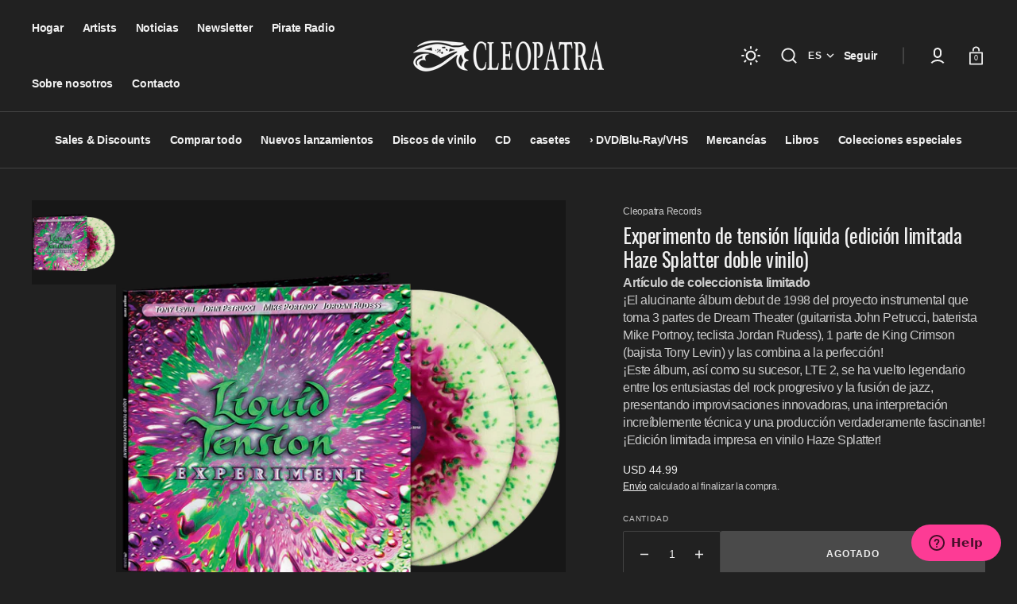

--- FILE ---
content_type: text/html; charset=utf-8
request_url: https://cleorecs.com/es/products/liquid-tension-experiment-limited-edition-haze-splatter-double-vinyl
body_size: 60372
content:
<!doctype html>
<html
	class="no-js"
	lang="es"
	data-scheme="dark"
	dir="ltr"
>
	<head>
		<meta charset="utf-8">
		<meta http-equiv="X-UA-Compatible" content="IE=edge">
		<meta name="viewport" content="width=device-width,initial-scale=1">
		<meta name="theme-color" content="">
		<link rel="canonical" href="https://cleorecs.com/es/products/liquid-tension-experiment-limited-edition-haze-splatter-double-vinyl">
		<link rel="preconnect" href="https://cdn.shopify.com" crossorigin><link
				rel="icon"
				type="image/png"
				href="//cleorecs.com/cdn/shop/files/favicon.jpg?crop=center&height=32&v=1713310973&width=32"
			><link rel="preconnect" href="https://fonts.shopifycdn.com" crossorigin><title>Experimento de tensión líquida (edición limitada Haze Splatter doble v</title>

		
			<meta name="description" content="Artículo de coleccionista limitado ¡El alucinante álbum debut de 1998 del proyecto instrumental que toma 3 partes de Dream Theater (guitarrista John Petrucci, baterista Mike Portnoy, teclista Jordan Rudess), 1 parte de King Crimson (bajista Tony Levin) y las combina a la perfección! ¡Este álbum, así como su sucesor, LT">
		

		

<meta property="og:site_name" content="Cleopatra Records">
<meta property="og:url" content="https://cleorecs.com/es/products/liquid-tension-experiment-limited-edition-haze-splatter-double-vinyl">
<meta property="og:title" content="Experimento de tensión líquida (edición limitada Haze Splatter doble v">
<meta property="og:type" content="product">
<meta property="og:description" content="Artículo de coleccionista limitado ¡El alucinante álbum debut de 1998 del proyecto instrumental que toma 3 partes de Dream Theater (guitarrista John Petrucci, baterista Mike Portnoy, teclista Jordan Rudess), 1 parte de King Crimson (bajista Tony Levin) y las combina a la perfección! ¡Este álbum, así como su sucesor, LT"><meta property="og:image" content="http://cleorecs.com/cdn/shop/files/CLO2608LP-1.png?v=1712990510">
  <meta property="og:image:secure_url" content="https://cleorecs.com/cdn/shop/files/CLO2608LP-1.png?v=1712990510">
  <meta property="og:image:width" content="1000">
  <meta property="og:image:height" content="1000"><meta property="og:price:amount" content="44.99">
  <meta property="og:price:currency" content="USD"><meta name="twitter:site" content="@CleopatraRecord"><meta name="twitter:card" content="summary_large_image">
<meta name="twitter:title" content="Experimento de tensión líquida (edición limitada Haze Splatter doble v">
<meta name="twitter:description" content="Artículo de coleccionista limitado ¡El alucinante álbum debut de 1998 del proyecto instrumental que toma 3 partes de Dream Theater (guitarrista John Petrucci, baterista Mike Portnoy, teclista Jordan Rudess), 1 parte de King Crimson (bajista Tony Levin) y las combina a la perfección! ¡Este álbum, así como su sucesor, LT">


		<script src="//cleorecs.com/cdn/shop/t/43/assets/constants.js?v=57430444635880596041764011670" defer="defer"></script>
		<script src="//cleorecs.com/cdn/shop/t/43/assets/pubsub.js?v=2921868252632587581764011670" defer="defer"></script>
		<script src="//cleorecs.com/cdn/shop/t/43/assets/global.js?v=162716430619979607061764011670" defer="defer"></script>

		<script>window.performance && window.performance.mark && window.performance.mark('shopify.content_for_header.start');</script><meta name="google-site-verification" content="ftZ8pltGqoZji6iz9hb9p0uhRnquLFGnBjgyAt7tM4M">
<meta name="facebook-domain-verification" content="z7fb6en61ezcbyb98p7d92e38gdl18">
<meta id="shopify-digital-wallet" name="shopify-digital-wallet" content="/86833791287/digital_wallets/dialog">
<meta name="shopify-checkout-api-token" content="8767757ee7eaa08650a72e768cfe732f">
<meta id="in-context-paypal-metadata" data-shop-id="86833791287" data-venmo-supported="false" data-environment="production" data-locale="es_ES" data-paypal-v4="true" data-currency="USD">
<link rel="alternate" hreflang="x-default" href="https://cleorecs.com/products/liquid-tension-experiment-limited-edition-haze-splatter-double-vinyl">
<link rel="alternate" hreflang="en" href="https://cleorecs.com/products/liquid-tension-experiment-limited-edition-haze-splatter-double-vinyl">
<link rel="alternate" hreflang="de" href="https://cleorecs.com/de/products/liquid-tension-experiment-limited-edition-haze-splatter-double-vinyl">
<link rel="alternate" hreflang="es" href="https://cleorecs.com/es/products/liquid-tension-experiment-limited-edition-haze-splatter-double-vinyl">
<link rel="alternate" type="application/json+oembed" href="https://cleorecs.com/es/products/liquid-tension-experiment-limited-edition-haze-splatter-double-vinyl.oembed">
<script async="async" src="/checkouts/internal/preloads.js?locale=es-US"></script>
<link rel="preconnect" href="https://shop.app" crossorigin="anonymous">
<script async="async" src="https://shop.app/checkouts/internal/preloads.js?locale=es-US&shop_id=86833791287" crossorigin="anonymous"></script>
<script id="apple-pay-shop-capabilities" type="application/json">{"shopId":86833791287,"countryCode":"US","currencyCode":"USD","merchantCapabilities":["supports3DS"],"merchantId":"gid:\/\/shopify\/Shop\/86833791287","merchantName":"Cleopatra Records","requiredBillingContactFields":["postalAddress","email"],"requiredShippingContactFields":["postalAddress","email"],"shippingType":"shipping","supportedNetworks":["visa","masterCard","amex","discover","elo","jcb"],"total":{"type":"pending","label":"Cleopatra Records","amount":"1.00"},"shopifyPaymentsEnabled":true,"supportsSubscriptions":true}</script>
<script id="shopify-features" type="application/json">{"accessToken":"8767757ee7eaa08650a72e768cfe732f","betas":["rich-media-storefront-analytics"],"domain":"cleorecs.com","predictiveSearch":true,"shopId":86833791287,"locale":"es"}</script>
<script>var Shopify = Shopify || {};
Shopify.shop = "7b6187-65.myshopify.com";
Shopify.locale = "es";
Shopify.currency = {"active":"USD","rate":"1.0"};
Shopify.country = "US";
Shopify.theme = {"name":"Select (as of December 2025)","id":182667772215,"schema_name":"Select","schema_version":"1.1.5","theme_store_id":2372,"role":"main"};
Shopify.theme.handle = "null";
Shopify.theme.style = {"id":null,"handle":null};
Shopify.cdnHost = "cleorecs.com/cdn";
Shopify.routes = Shopify.routes || {};
Shopify.routes.root = "/es/";</script>
<script type="module">!function(o){(o.Shopify=o.Shopify||{}).modules=!0}(window);</script>
<script>!function(o){function n(){var o=[];function n(){o.push(Array.prototype.slice.apply(arguments))}return n.q=o,n}var t=o.Shopify=o.Shopify||{};t.loadFeatures=n(),t.autoloadFeatures=n()}(window);</script>
<script>
  window.ShopifyPay = window.ShopifyPay || {};
  window.ShopifyPay.apiHost = "shop.app\/pay";
  window.ShopifyPay.redirectState = null;
</script>
<script id="shop-js-analytics" type="application/json">{"pageType":"product"}</script>
<script defer="defer" async type="module" src="//cleorecs.com/cdn/shopifycloud/shop-js/modules/v2/client.init-shop-cart-sync_BSQ69bm3.es.esm.js"></script>
<script defer="defer" async type="module" src="//cleorecs.com/cdn/shopifycloud/shop-js/modules/v2/chunk.common_CIqZBrE6.esm.js"></script>
<script type="module">
  await import("//cleorecs.com/cdn/shopifycloud/shop-js/modules/v2/client.init-shop-cart-sync_BSQ69bm3.es.esm.js");
await import("//cleorecs.com/cdn/shopifycloud/shop-js/modules/v2/chunk.common_CIqZBrE6.esm.js");

  window.Shopify.SignInWithShop?.initShopCartSync?.({"fedCMEnabled":true,"windoidEnabled":true});

</script>
<script defer="defer" async type="module" src="//cleorecs.com/cdn/shopifycloud/shop-js/modules/v2/client.payment-terms_Du59s0Sy.es.esm.js"></script>
<script defer="defer" async type="module" src="//cleorecs.com/cdn/shopifycloud/shop-js/modules/v2/chunk.common_CIqZBrE6.esm.js"></script>
<script defer="defer" async type="module" src="//cleorecs.com/cdn/shopifycloud/shop-js/modules/v2/chunk.modal_C4yd0v1c.esm.js"></script>
<script type="module">
  await import("//cleorecs.com/cdn/shopifycloud/shop-js/modules/v2/client.payment-terms_Du59s0Sy.es.esm.js");
await import("//cleorecs.com/cdn/shopifycloud/shop-js/modules/v2/chunk.common_CIqZBrE6.esm.js");
await import("//cleorecs.com/cdn/shopifycloud/shop-js/modules/v2/chunk.modal_C4yd0v1c.esm.js");

  
</script>
<script>
  window.Shopify = window.Shopify || {};
  if (!window.Shopify.featureAssets) window.Shopify.featureAssets = {};
  window.Shopify.featureAssets['shop-js'] = {"shop-cart-sync":["modules/v2/client.shop-cart-sync_B6JycxC-.es.esm.js","modules/v2/chunk.common_CIqZBrE6.esm.js"],"init-fed-cm":["modules/v2/client.init-fed-cm_BQYQqrmb.es.esm.js","modules/v2/chunk.common_CIqZBrE6.esm.js"],"init-windoid":["modules/v2/client.init-windoid_pGOcpYhK.es.esm.js","modules/v2/chunk.common_CIqZBrE6.esm.js"],"shop-cash-offers":["modules/v2/client.shop-cash-offers_DdBOjG3t.es.esm.js","modules/v2/chunk.common_CIqZBrE6.esm.js","modules/v2/chunk.modal_C4yd0v1c.esm.js"],"shop-button":["modules/v2/client.shop-button_DwkC6Xof.es.esm.js","modules/v2/chunk.common_CIqZBrE6.esm.js"],"init-shop-email-lookup-coordinator":["modules/v2/client.init-shop-email-lookup-coordinator_Dth6vXW2.es.esm.js","modules/v2/chunk.common_CIqZBrE6.esm.js"],"shop-toast-manager":["modules/v2/client.shop-toast-manager_C_FNN8dM.es.esm.js","modules/v2/chunk.common_CIqZBrE6.esm.js"],"shop-login-button":["modules/v2/client.shop-login-button_DSRYsi0W.es.esm.js","modules/v2/chunk.common_CIqZBrE6.esm.js","modules/v2/chunk.modal_C4yd0v1c.esm.js"],"avatar":["modules/v2/client.avatar_BTnouDA3.es.esm.js"],"init-shop-cart-sync":["modules/v2/client.init-shop-cart-sync_BSQ69bm3.es.esm.js","modules/v2/chunk.common_CIqZBrE6.esm.js"],"pay-button":["modules/v2/client.pay-button_D6Q5svIn.es.esm.js","modules/v2/chunk.common_CIqZBrE6.esm.js"],"init-shop-for-new-customer-accounts":["modules/v2/client.init-shop-for-new-customer-accounts_0-RxdhfC.es.esm.js","modules/v2/client.shop-login-button_DSRYsi0W.es.esm.js","modules/v2/chunk.common_CIqZBrE6.esm.js","modules/v2/chunk.modal_C4yd0v1c.esm.js"],"init-customer-accounts-sign-up":["modules/v2/client.init-customer-accounts-sign-up_B14ylKVQ.es.esm.js","modules/v2/client.shop-login-button_DSRYsi0W.es.esm.js","modules/v2/chunk.common_CIqZBrE6.esm.js","modules/v2/chunk.modal_C4yd0v1c.esm.js"],"shop-follow-button":["modules/v2/client.shop-follow-button_Dz9GcHjQ.es.esm.js","modules/v2/chunk.common_CIqZBrE6.esm.js","modules/v2/chunk.modal_C4yd0v1c.esm.js"],"checkout-modal":["modules/v2/client.checkout-modal_BiUPo5ac.es.esm.js","modules/v2/chunk.common_CIqZBrE6.esm.js","modules/v2/chunk.modal_C4yd0v1c.esm.js"],"init-customer-accounts":["modules/v2/client.init-customer-accounts_Bj6BmOJp.es.esm.js","modules/v2/client.shop-login-button_DSRYsi0W.es.esm.js","modules/v2/chunk.common_CIqZBrE6.esm.js","modules/v2/chunk.modal_C4yd0v1c.esm.js"],"lead-capture":["modules/v2/client.lead-capture_DYu0Z6xS.es.esm.js","modules/v2/chunk.common_CIqZBrE6.esm.js","modules/v2/chunk.modal_C4yd0v1c.esm.js"],"shop-login":["modules/v2/client.shop-login_dRo-wCdh.es.esm.js","modules/v2/chunk.common_CIqZBrE6.esm.js","modules/v2/chunk.modal_C4yd0v1c.esm.js"],"payment-terms":["modules/v2/client.payment-terms_Du59s0Sy.es.esm.js","modules/v2/chunk.common_CIqZBrE6.esm.js","modules/v2/chunk.modal_C4yd0v1c.esm.js"]};
</script>
<script>(function() {
  var isLoaded = false;
  function asyncLoad() {
    if (isLoaded) return;
    isLoaded = true;
    var urls = ["https:\/\/shopify-widget.route.com\/shopify.widget.js?shop=7b6187-65.myshopify.com","https:\/\/cdn.nfcube.com\/instafeed-931ec6f8190e2621c40011b40e71a528.js?shop=7b6187-65.myshopify.com"];
    for (var i = 0; i < urls.length; i++) {
      var s = document.createElement('script');
      s.type = 'text/javascript';
      s.async = true;
      s.src = urls[i];
      var x = document.getElementsByTagName('script')[0];
      x.parentNode.insertBefore(s, x);
    }
  };
  if(window.attachEvent) {
    window.attachEvent('onload', asyncLoad);
  } else {
    window.addEventListener('load', asyncLoad, false);
  }
})();</script>
<script id="__st">var __st={"a":86833791287,"offset":-21600,"reqid":"3811b129-ceec-4a11-9f1a-528f3a0937e3-1768889800","pageurl":"cleorecs.com\/es\/products\/liquid-tension-experiment-limited-edition-haze-splatter-double-vinyl","u":"5953a05d1d9e","p":"product","rtyp":"product","rid":9408532480311};</script>
<script>window.ShopifyPaypalV4VisibilityTracking = true;</script>
<script id="captcha-bootstrap">!function(){'use strict';const t='contact',e='account',n='new_comment',o=[[t,t],['blogs',n],['comments',n],[t,'customer']],c=[[e,'customer_login'],[e,'guest_login'],[e,'recover_customer_password'],[e,'create_customer']],r=t=>t.map((([t,e])=>`form[action*='/${t}']:not([data-nocaptcha='true']) input[name='form_type'][value='${e}']`)).join(','),a=t=>()=>t?[...document.querySelectorAll(t)].map((t=>t.form)):[];function s(){const t=[...o],e=r(t);return a(e)}const i='password',u='form_key',d=['recaptcha-v3-token','g-recaptcha-response','h-captcha-response',i],f=()=>{try{return window.sessionStorage}catch{return}},m='__shopify_v',_=t=>t.elements[u];function p(t,e,n=!1){try{const o=window.sessionStorage,c=JSON.parse(o.getItem(e)),{data:r}=function(t){const{data:e,action:n}=t;return t[m]||n?{data:e,action:n}:{data:t,action:n}}(c);for(const[e,n]of Object.entries(r))t.elements[e]&&(t.elements[e].value=n);n&&o.removeItem(e)}catch(o){console.error('form repopulation failed',{error:o})}}const l='form_type',E='cptcha';function T(t){t.dataset[E]=!0}const w=window,h=w.document,L='Shopify',v='ce_forms',y='captcha';let A=!1;((t,e)=>{const n=(g='f06e6c50-85a8-45c8-87d0-21a2b65856fe',I='https://cdn.shopify.com/shopifycloud/storefront-forms-hcaptcha/ce_storefront_forms_captcha_hcaptcha.v1.5.2.iife.js',D={infoText:'Protegido por hCaptcha',privacyText:'Privacidad',termsText:'Términos'},(t,e,n)=>{const o=w[L][v],c=o.bindForm;if(c)return c(t,g,e,D).then(n);var r;o.q.push([[t,g,e,D],n]),r=I,A||(h.body.append(Object.assign(h.createElement('script'),{id:'captcha-provider',async:!0,src:r})),A=!0)});var g,I,D;w[L]=w[L]||{},w[L][v]=w[L][v]||{},w[L][v].q=[],w[L][y]=w[L][y]||{},w[L][y].protect=function(t,e){n(t,void 0,e),T(t)},Object.freeze(w[L][y]),function(t,e,n,w,h,L){const[v,y,A,g]=function(t,e,n){const i=e?o:[],u=t?c:[],d=[...i,...u],f=r(d),m=r(i),_=r(d.filter((([t,e])=>n.includes(e))));return[a(f),a(m),a(_),s()]}(w,h,L),I=t=>{const e=t.target;return e instanceof HTMLFormElement?e:e&&e.form},D=t=>v().includes(t);t.addEventListener('submit',(t=>{const e=I(t);if(!e)return;const n=D(e)&&!e.dataset.hcaptchaBound&&!e.dataset.recaptchaBound,o=_(e),c=g().includes(e)&&(!o||!o.value);(n||c)&&t.preventDefault(),c&&!n&&(function(t){try{if(!f())return;!function(t){const e=f();if(!e)return;const n=_(t);if(!n)return;const o=n.value;o&&e.removeItem(o)}(t);const e=Array.from(Array(32),(()=>Math.random().toString(36)[2])).join('');!function(t,e){_(t)||t.append(Object.assign(document.createElement('input'),{type:'hidden',name:u})),t.elements[u].value=e}(t,e),function(t,e){const n=f();if(!n)return;const o=[...t.querySelectorAll(`input[type='${i}']`)].map((({name:t})=>t)),c=[...d,...o],r={};for(const[a,s]of new FormData(t).entries())c.includes(a)||(r[a]=s);n.setItem(e,JSON.stringify({[m]:1,action:t.action,data:r}))}(t,e)}catch(e){console.error('failed to persist form',e)}}(e),e.submit())}));const S=(t,e)=>{t&&!t.dataset[E]&&(n(t,e.some((e=>e===t))),T(t))};for(const o of['focusin','change'])t.addEventListener(o,(t=>{const e=I(t);D(e)&&S(e,y())}));const B=e.get('form_key'),M=e.get(l),P=B&&M;t.addEventListener('DOMContentLoaded',(()=>{const t=y();if(P)for(const e of t)e.elements[l].value===M&&p(e,B);[...new Set([...A(),...v().filter((t=>'true'===t.dataset.shopifyCaptcha))])].forEach((e=>S(e,t)))}))}(h,new URLSearchParams(w.location.search),n,t,e,['guest_login'])})(!0,!0)}();</script>
<script integrity="sha256-4kQ18oKyAcykRKYeNunJcIwy7WH5gtpwJnB7kiuLZ1E=" data-source-attribution="shopify.loadfeatures" defer="defer" src="//cleorecs.com/cdn/shopifycloud/storefront/assets/storefront/load_feature-a0a9edcb.js" crossorigin="anonymous"></script>
<script crossorigin="anonymous" defer="defer" src="//cleorecs.com/cdn/shopifycloud/storefront/assets/shopify_pay/storefront-65b4c6d7.js?v=20250812"></script>
<script data-source-attribution="shopify.dynamic_checkout.dynamic.init">var Shopify=Shopify||{};Shopify.PaymentButton=Shopify.PaymentButton||{isStorefrontPortableWallets:!0,init:function(){window.Shopify.PaymentButton.init=function(){};var t=document.createElement("script");t.src="https://cleorecs.com/cdn/shopifycloud/portable-wallets/latest/portable-wallets.es.js",t.type="module",document.head.appendChild(t)}};
</script>
<script data-source-attribution="shopify.dynamic_checkout.buyer_consent">
  function portableWalletsHideBuyerConsent(e){var t=document.getElementById("shopify-buyer-consent"),n=document.getElementById("shopify-subscription-policy-button");t&&n&&(t.classList.add("hidden"),t.setAttribute("aria-hidden","true"),n.removeEventListener("click",e))}function portableWalletsShowBuyerConsent(e){var t=document.getElementById("shopify-buyer-consent"),n=document.getElementById("shopify-subscription-policy-button");t&&n&&(t.classList.remove("hidden"),t.removeAttribute("aria-hidden"),n.addEventListener("click",e))}window.Shopify?.PaymentButton&&(window.Shopify.PaymentButton.hideBuyerConsent=portableWalletsHideBuyerConsent,window.Shopify.PaymentButton.showBuyerConsent=portableWalletsShowBuyerConsent);
</script>
<script>
  function portableWalletsCleanup(e){e&&e.src&&console.error("Failed to load portable wallets script "+e.src);var t=document.querySelectorAll("shopify-accelerated-checkout .shopify-payment-button__skeleton, shopify-accelerated-checkout-cart .wallet-cart-button__skeleton"),e=document.getElementById("shopify-buyer-consent");for(let e=0;e<t.length;e++)t[e].remove();e&&e.remove()}function portableWalletsNotLoadedAsModule(e){e instanceof ErrorEvent&&"string"==typeof e.message&&e.message.includes("import.meta")&&"string"==typeof e.filename&&e.filename.includes("portable-wallets")&&(window.removeEventListener("error",portableWalletsNotLoadedAsModule),window.Shopify.PaymentButton.failedToLoad=e,"loading"===document.readyState?document.addEventListener("DOMContentLoaded",window.Shopify.PaymentButton.init):window.Shopify.PaymentButton.init())}window.addEventListener("error",portableWalletsNotLoadedAsModule);
</script>

<script type="module" src="https://cleorecs.com/cdn/shopifycloud/portable-wallets/latest/portable-wallets.es.js" onError="portableWalletsCleanup(this)" crossorigin="anonymous"></script>
<script nomodule>
  document.addEventListener("DOMContentLoaded", portableWalletsCleanup);
</script>

<script id='scb4127' type='text/javascript' async='' src='https://cleorecs.com/cdn/shopifycloud/privacy-banner/storefront-banner.js'></script><link id="shopify-accelerated-checkout-styles" rel="stylesheet" media="screen" href="https://cleorecs.com/cdn/shopifycloud/portable-wallets/latest/accelerated-checkout-backwards-compat.css" crossorigin="anonymous">
<style id="shopify-accelerated-checkout-cart">
        #shopify-buyer-consent {
  margin-top: 1em;
  display: inline-block;
  width: 100%;
}

#shopify-buyer-consent.hidden {
  display: none;
}

#shopify-subscription-policy-button {
  background: none;
  border: none;
  padding: 0;
  text-decoration: underline;
  font-size: inherit;
  cursor: pointer;
}

#shopify-subscription-policy-button::before {
  box-shadow: none;
}

      </style>
<script id="sections-script" data-sections="main-product,product-recommendations,header" defer="defer" src="//cleorecs.com/cdn/shop/t/43/compiled_assets/scripts.js?6154"></script>
<script>window.performance && window.performance.mark && window.performance.mark('shopify.content_for_header.end');</script>


		<style data-shopify>
			
			@font-face {
  font-family: Oswald;
  font-weight: 400;
  font-style: normal;
  font-display: swap;
  src: url("//cleorecs.com/cdn/fonts/oswald/oswald_n4.7760ed7a63e536050f64bb0607ff70ce07a480bd.woff2") format("woff2"),
       url("//cleorecs.com/cdn/fonts/oswald/oswald_n4.ae5e497f60fc686568afe76e9ff1872693c533e9.woff") format("woff");
}

			
			
			
			
			
			
			
      
      @font-face {
  font-family: Oswald;
  font-weight: 400;
  font-style: normal;
  font-display: swap;
  src: url("//cleorecs.com/cdn/fonts/oswald/oswald_n4.7760ed7a63e536050f64bb0607ff70ce07a480bd.woff2") format("woff2"),
       url("//cleorecs.com/cdn/fonts/oswald/oswald_n4.ae5e497f60fc686568afe76e9ff1872693c533e9.woff") format("woff");
}

      
			
			
			
			
			
			
			
			
				:root,
				[data-scheme=light] .color-background-1 {
					--color-background: 238,236,234;
					--color-background-secondary: 225,222,217;
					--color-base-background-1: 238, 236, 234;
					--color-base-background-2: 225, 222, 217;
					
						--gradient-background: #eeecea;
					
					--color-foreground: 24, 24, 24;
					--color-foreground-secondary: 131, 130, 130;
					--color-foreground-title: 24, 24, 24;
					--color-base-text: 24, 24, 24;
					--color-secondary-text: 131, 130, 130;
					--color-title-text: 24, 24, 24;

					--color-button-text: 255, 255, 255;
					--color-button-text-hover: 255, 255, 255;
					--color-button: 53, 53, 53;
					--color-button-hover: 46, 46, 46;

					--color-button-secondary: 255, 255, 255;
					--color-button-secondary-hover: 255, 255, 255;
					--color-button-secondary-text: 53, 53, 53;
					--color-button-secondary-text-hover: 24, 24, 24;

					--color-button-tertiary-text: 24, 24, 24;
					--color-button-tertiary-text-hover: 255, 255, 255;
					--color-button-tertiary: 131, 130, 130;
					--color-button-tertiary-hover: 53, 53, 53;

					--color-overlay: 0, 0, 0;
					--color-border-input: 255, 255, 255;
					--color-border-input-hover: 53, 53, 53;
					--color-background-input: 255, 255, 255;
					--color-border: 214, 214, 214;
					--color-accent: 131, 130, 130;
				}
				@media (prefers-color-scheme: light) {
					:root,
					[data-scheme=auto] .color-background-1 {
						--color-background: 238,236,234;
						--color-background-secondary: 225,222,217;
						--color-base-background-1: 238, 236, 234;
						--color-base-background-2: 225, 222, 217;
						
							--gradient-background: #eeecea;
						
						--color-foreground: 24, 24, 24;
						--color-foreground-secondary: 131, 130, 130;
						--color-foreground-title: 24, 24, 24;
						--color-base-text: 24, 24, 24;
						--color-secondary-text: 131, 130, 130;
						--color-title-text: 24, 24, 24;


						--color-button-text: 255, 255, 255;
						--color-button-text-hover: 255, 255, 255;
						--color-button: 53, 53, 53;
						--color-button-hover: 46, 46, 46;

						--color-button-secondary: 255, 255, 255;
						--color-button-secondary-hover: 255, 255, 255;
						--color-button-secondary-text: 53, 53, 53;
						--color-button-secondary-text-hover: 24, 24, 24;

						--color-button-tertiary-text: 24, 24, 24;
						--color-button-tertiary-text-hover: 255, 255, 255;
						--color-button-tertiary: 131, 130, 130;
						--color-button-tertiary-hover: 53, 53, 53;

						--color-overlay: 0, 0, 0;
						--color-border-input: 255, 255, 255;
						--color-border-input-hover: 53, 53, 53;
						--color-background-input: 255, 255, 255;
						--color-background-input-hover: , , ;
						--color-border: 214, 214, 214;
						--color-accent: 131, 130, 130;
					}
				}
			     
				
				[data-scheme=light] .color-background-2 {
					--color-background: 225,222,217;
					--color-background-secondary: 255,255,255;
					--color-base-background-1: 225, 222, 217;
					--color-base-background-2: 255, 255, 255;
					
						--gradient-background: #e1ded9;
					
					--color-foreground: 24, 24, 24;
					--color-foreground-secondary: 131, 130, 130;
					--color-foreground-title: 24, 24, 24;
					--color-base-text: 24, 24, 24;
					--color-secondary-text: 131, 130, 130;
					--color-title-text: 24, 24, 24;

					--color-button-text: 255, 255, 255;
					--color-button-text-hover: 255, 255, 255;
					--color-button: 24, 24, 24;
					--color-button-hover: 46, 46, 46;

					--color-button-secondary: 255, 255, 255;
					--color-button-secondary-hover: 255, 255, 255;
					--color-button-secondary-text: 24, 24, 24;
					--color-button-secondary-text-hover: 24, 24, 24;

					--color-button-tertiary-text: 24, 24, 24;
					--color-button-tertiary-text-hover: 255, 255, 255;
					--color-button-tertiary: 214, 214, 214;
					--color-button-tertiary-hover: 24, 24, 24;

					--color-overlay: 0, 0, 0;
					--color-border-input: 255, 255, 255;
					--color-border-input-hover: 24, 24, 24;
					--color-background-input: 255, 255, 255;
					--color-border: 214, 214, 214;
					--color-accent: 131, 130, 130;
				}
				@media (prefers-color-scheme: light) {
					
					[data-scheme=auto] .color-background-2 {
						--color-background: 225,222,217;
						--color-background-secondary: 255,255,255;
						--color-base-background-1: 225, 222, 217;
						--color-base-background-2: 255, 255, 255;
						
							--gradient-background: #e1ded9;
						
						--color-foreground: 24, 24, 24;
						--color-foreground-secondary: 131, 130, 130;
						--color-foreground-title: 24, 24, 24;
						--color-base-text: 24, 24, 24;
						--color-secondary-text: 131, 130, 130;
						--color-title-text: 24, 24, 24;


						--color-button-text: 255, 255, 255;
						--color-button-text-hover: 255, 255, 255;
						--color-button: 24, 24, 24;
						--color-button-hover: 46, 46, 46;

						--color-button-secondary: 255, 255, 255;
						--color-button-secondary-hover: 255, 255, 255;
						--color-button-secondary-text: 24, 24, 24;
						--color-button-secondary-text-hover: 24, 24, 24;

						--color-button-tertiary-text: 24, 24, 24;
						--color-button-tertiary-text-hover: 255, 255, 255;
						--color-button-tertiary: 214, 214, 214;
						--color-button-tertiary-hover: 24, 24, 24;

						--color-overlay: 0, 0, 0;
						--color-border-input: 255, 255, 255;
						--color-border-input-hover: 24, 24, 24;
						--color-background-input: 255, 255, 255;
						--color-background-input-hover: , , ;
						--color-border: 214, 214, 214;
						--color-accent: 131, 130, 130;
					}
				}
			     
				
				[data-scheme=light] .color-background-3 {
					--color-background: 37,37,37;
					--color-background-secondary: 40,40,40;
					--color-base-background-1: 37, 37, 37;
					--color-base-background-2: 40, 40, 40;
					
						--gradient-background: #252525;
					
					--color-foreground: 255, 255, 255;
					--color-foreground-secondary: 131, 130, 130;
					--color-foreground-title: 255, 255, 255;
					--color-base-text: 255, 255, 255;
					--color-secondary-text: 131, 130, 130;
					--color-title-text: 255, 255, 255;

					--color-button-text: 24, 24, 24;
					--color-button-text-hover: 24, 24, 24;
					--color-button: 255, 255, 255;
					--color-button-hover: 255, 255, 255;

					--color-button-secondary: 24, 24, 24;
					--color-button-secondary-hover: 46, 46, 46;
					--color-button-secondary-text: 255, 255, 255;
					--color-button-secondary-text-hover: 255, 255, 255;

					--color-button-tertiary-text: 255, 255, 255;
					--color-button-tertiary-text-hover: 24, 24, 24;
					--color-button-tertiary: 255, 255, 255;
					--color-button-tertiary-hover: 24, 24, 24;

					--color-overlay: 0, 0, 0;
					--color-border-input: 255, 255, 255;
					--color-border-input-hover: 24, 24, 24;
					--color-background-input: 255, 255, 255;
					--color-border: 255, 255, 255;
					--color-accent: 255, 255, 255;
				}
				@media (prefers-color-scheme: light) {
					
					[data-scheme=auto] .color-background-3 {
						--color-background: 37,37,37;
						--color-background-secondary: 40,40,40;
						--color-base-background-1: 37, 37, 37;
						--color-base-background-2: 40, 40, 40;
						
							--gradient-background: #252525;
						
						--color-foreground: 255, 255, 255;
						--color-foreground-secondary: 131, 130, 130;
						--color-foreground-title: 255, 255, 255;
						--color-base-text: 255, 255, 255;
						--color-secondary-text: 131, 130, 130;
						--color-title-text: 255, 255, 255;


						--color-button-text: 24, 24, 24;
						--color-button-text-hover: 24, 24, 24;
						--color-button: 255, 255, 255;
						--color-button-hover: 255, 255, 255;

						--color-button-secondary: 24, 24, 24;
						--color-button-secondary-hover: 46, 46, 46;
						--color-button-secondary-text: 255, 255, 255;
						--color-button-secondary-text-hover: 255, 255, 255;

						--color-button-tertiary-text: 255, 255, 255;
						--color-button-tertiary-text-hover: 24, 24, 24;
						--color-button-tertiary: 255, 255, 255;
						--color-button-tertiary-hover: 24, 24, 24;

						--color-overlay: 0, 0, 0;
						--color-border-input: 255, 255, 255;
						--color-border-input-hover: 24, 24, 24;
						--color-background-input: 255, 255, 255;
						--color-background-input-hover: , , ;
						--color-border: 255, 255, 255;
						--color-accent: 255, 255, 255;
					}
				}
			     
				
				[data-scheme=light] .color-background-4 {
					--color-background: 255,255,255;
					--color-background-secondary: 238,236,234;
					--color-base-background-1: 255, 255, 255;
					--color-base-background-2: 238, 236, 234;
					
						--gradient-background: #ffffff;
					
					--color-foreground: 53, 53, 53;
					--color-foreground-secondary: 131, 130, 130;
					--color-foreground-title: 53, 53, 53;
					--color-base-text: 53, 53, 53;
					--color-secondary-text: 131, 130, 130;
					--color-title-text: 53, 53, 53;

					--color-button-text: 255, 255, 255;
					--color-button-text-hover: 245, 245, 245;
					--color-button: 53, 53, 53;
					--color-button-hover: 64, 62, 62;

					--color-button-secondary: 24, 24, 24;
					--color-button-secondary-hover: 46, 46, 46;
					--color-button-secondary-text: 255, 255, 255;
					--color-button-secondary-text-hover: 255, 255, 255;

					--color-button-tertiary-text: 255, 255, 255;
					--color-button-tertiary-text-hover: 24, 24, 24;
					--color-button-tertiary: 255, 255, 255;
					--color-button-tertiary-hover: 24, 24, 24;

					--color-overlay: 0, 0, 0;
					--color-border-input: 255, 255, 255;
					--color-border-input-hover: 24, 24, 24;
					--color-background-input: 238, 236, 234;
					--color-border: 255, 255, 255;
					--color-accent: 159, 158, 158;
				}
				@media (prefers-color-scheme: light) {
					
					[data-scheme=auto] .color-background-4 {
						--color-background: 255,255,255;
						--color-background-secondary: 238,236,234;
						--color-base-background-1: 255, 255, 255;
						--color-base-background-2: 238, 236, 234;
						
							--gradient-background: #ffffff;
						
						--color-foreground: 53, 53, 53;
						--color-foreground-secondary: 131, 130, 130;
						--color-foreground-title: 53, 53, 53;
						--color-base-text: 53, 53, 53;
						--color-secondary-text: 131, 130, 130;
						--color-title-text: 53, 53, 53;


						--color-button-text: 255, 255, 255;
						--color-button-text-hover: 245, 245, 245;
						--color-button: 53, 53, 53;
						--color-button-hover: 64, 62, 62;

						--color-button-secondary: 24, 24, 24;
						--color-button-secondary-hover: 46, 46, 46;
						--color-button-secondary-text: 255, 255, 255;
						--color-button-secondary-text-hover: 255, 255, 255;

						--color-button-tertiary-text: 255, 255, 255;
						--color-button-tertiary-text-hover: 24, 24, 24;
						--color-button-tertiary: 255, 255, 255;
						--color-button-tertiary-hover: 24, 24, 24;

						--color-overlay: 0, 0, 0;
						--color-border-input: 255, 255, 255;
						--color-border-input-hover: 24, 24, 24;
						--color-background-input: 238, 236, 234;
						--color-background-input-hover: , , ;
						--color-border: 255, 255, 255;
						--color-accent: 159, 158, 158;
					}
				}
			     

			     body, .color-background-1, .color-background-2, .color-background-3, .color-background-4 {
			     	color: rgba(var(--color-foreground));
			     	background-color: rgb(var(--color-background));
			     }
			:root {
			--spaced-section: 5rem;

			--font-body-family: "system_ui", -apple-system, 'Segoe UI', Roboto, 'Helvetica Neue', 'Noto Sans', 'Liberation Sans', Arial, sans-serif, 'Apple Color Emoji', 'Segoe UI Emoji', 'Segoe UI Symbol', 'Noto Color Emoji';
			--font-body-style: normal;
			--font-body-weight: 400;

			--font-body-scale: 1.29;
			--font-body-line-height: 1.4;

			--font-heading-family: Oswald, sans-serif;
			--font-heading-style: normal;
			
			--font-heading-weight: 400;
			
			--font-heading-letter-spacing: -0.2em;
			--font-heading-line-height: 1.2;

			--font-subtitle-family: "system_ui", -apple-system, 'Segoe UI', Roboto, 'Helvetica Neue', 'Noto Sans', 'Liberation Sans', Arial, sans-serif, 'Apple Color Emoji', 'Segoe UI Emoji', 'Segoe UI Symbol', 'Noto Color Emoji';
			--font-subtitle-style: normal;
			
			--font-subtitle-weight: 500;
			
			--font-subtitle-text-transform: uppercase;
			--font-subtitle-scale: 1.0;
			--font-subtitle-letter-spacing: 0.8em;

			--font-heading-h1-scale: 1.0;
			--font-heading-h2-scale: 1.0;
			--font-heading-h3-scale: 1.0;
			--font-heading-h4-scale: 1.1;

			--font-heading-text-transform: none;

			--font-heading-card-family: "system_ui", -apple-system, 'Segoe UI', Roboto, 'Helvetica Neue', 'Noto Sans', 'Liberation Sans', Arial, sans-serif, 'Apple Color Emoji', 'Segoe UI Emoji', 'Segoe UI Symbol', 'Noto Color Emoji';
			--font-heading-card-style: normal;
			
			--font-heading-card-weight: 500;
			
			--font-text-card-family: "system_ui", -apple-system, 'Segoe UI', Roboto, 'Helvetica Neue', 'Noto Sans', 'Liberation Sans', Arial, sans-serif, 'Apple Color Emoji', 'Segoe UI Emoji', 'Segoe UI Symbol', 'Noto Color Emoji';
			--font-text-card-style: normal;
			--font-text-card-weight: 400;

			--font-heading-card-scale: 1.4;
			--font-heading-card-letter-spacing: -0.2em;
			--font-heading-card-text-transform: none;


			--font-text-card-scale: 1.3;

			--font-button-family: "system_ui", -apple-system, 'Segoe UI', Roboto, 'Helvetica Neue', 'Noto Sans', 'Liberation Sans', Arial, sans-serif, 'Apple Color Emoji', 'Segoe UI Emoji', 'Segoe UI Symbol', 'Noto Color Emoji';
			--font-button-style: normal;
			
			--font-button-weight: 700;
			
			--font-button-text-transform: uppercase;
			--button-size: 12px;
			--font-button-letter-spacing:0.8em;

			--font-header-menu-family: "system_ui", -apple-system, 'Segoe UI', Roboto, 'Helvetica Neue', 'Noto Sans', 'Liberation Sans', Arial, sans-serif, 'Apple Color Emoji', 'Segoe UI Emoji', 'Segoe UI Symbol', 'Noto Color Emoji';
			--font-header-menu-style: normal;
			
			--font-header-menu-weight: 700;
			
			--font-header-menu-text-transform: none;
			--font-header-link-size: 14px;
			--heading-menu-letter-spacing: -0.2em;

			--font-header-submenu-family: "system_ui", -apple-system, 'Segoe UI', Roboto, 'Helvetica Neue', 'Noto Sans', 'Liberation Sans', Arial, sans-serif, 'Apple Color Emoji', 'Segoe UI Emoji', 'Segoe UI Symbol', 'Noto Color Emoji';
			--font-header-submenu-style: normal;
			
			--font-header-submenu-weight: 500;
			
			--font-header-submenu-text-transform: none;
			--font-header-submenu-link-size: 14px;
			--heading-submenu-letter-spacing: -0.2em;

			--font-header-megamenu-family: "system_ui", -apple-system, 'Segoe UI', Roboto, 'Helvetica Neue', 'Noto Sans', 'Liberation Sans', Arial, sans-serif, 'Apple Color Emoji', 'Segoe UI Emoji', 'Segoe UI Symbol', 'Noto Color Emoji';
			--font-header-megamenu-style: normal;
			
			--font-header-megamenu-weight: 400;
			
			--font-header-megamenu-text-transform: none;
			--font-header-megamenu-link-size: 16px;
			--heading-megamenu-letter-spacing: -0.3em;

			--font-footer-menu-family: "system_ui", -apple-system, 'Segoe UI', Roboto, 'Helvetica Neue', 'Noto Sans', 'Liberation Sans', Arial, sans-serif, 'Apple Color Emoji', 'Segoe UI Emoji', 'Segoe UI Symbol', 'Noto Color Emoji';
			--font-footer-menu-style: normal;
			
			--font-footer-menu-weight: 500;
			
			--font-footer-link-size: 14px;
			--font-footer-menu-text-transform: none;
			--footer-letter-spacing: -0.2em;

			--font-footer-bottom-link-size: 14px;
			--font-footer-bottom-menu-text-transform: none;
			--footer-bottom-letter-spacing: -0.2em;

			--font-popups-heading-family: Oswald, sans-serif;
			--font-popups-heading-style: normal;
			
			--font-popups-heading-weight: 400;
			
			--font-popups-text-family: "system_ui", -apple-system, 'Segoe UI', Roboto, 'Helvetica Neue', 'Noto Sans', 'Liberation Sans', Arial, sans-serif, 'Apple Color Emoji', 'Segoe UI Emoji', 'Segoe UI Symbol', 'Noto Color Emoji';
			--font-popups-text-style: normal;
			--font-popups-text-weight: 400;
			--font-popup-heading-scale: 1.0;
			--font-popup-desc-scale: 1.0;
			--font-popup-text-scale: 1.0;
			--font-notification-heading-scale: 1.0;
			--font-notification-text-scale: 1.0;

			--border-radius-button: 2px;

			--payment-terms-background-color: ;

			--color-badge-sale-background: 255, 255, 255;
			--color-badge-sale-text: 14, 14, 17;
			--color-badge-soldout-background: 255, 255, 255;
			--color-badge-soldout-text: 219, 0, 0;
			--color-badge-custom-background: 255, 255, 255;
			--color-badge-custom-text: 14, 14, 17;
			--color-background-card: , , ;
			}

			@media screen and (min-width: 990px) {
				:root {
					--spaced-section: 16rem;
				}
			}

			*,
			*::before,
			*::after {
			box-sizing: inherit;
			}

			html {
			box-sizing: border-box;
			font-size: 10px;
			height: 100%;
			}

			body {
			position: relative;
			display: grid;
			grid-template-rows: auto auto 1fr auto;
			grid-template-columns: 100%;
			min-height: 100%;
			margin: 0;
			font-size: calc(var(--font-body-scale) * 1.4rem);
			line-height: 1.5;
			font-family: var(--font-body-family);
			font-style: var(--font-body-style);
			font-weight: var(--font-body-weight);
			overflow-x: hidden;
			-webkit-font-smoothing: antialiased;
			}
		</style>
		<link href="//cleorecs.com/cdn/shop/t/43/assets/swiper-bundle.min.css?v=29539370614885217011764011670" rel="stylesheet" type="text/css" media="all" />
		<link href="//cleorecs.com/cdn/shop/t/43/assets/base.css?v=116555285869530743411764011670" rel="stylesheet" type="text/css" media="all" />
<link href="//cleorecs.com/cdn/shop/t/43/assets/disclosure.css?v=183661038255658985251764011670" rel="stylesheet" type="text/css" media="all" />
		<style data-shopify>
	
		[data-scheme=dark] .color-background-1 {
		--color-background: 33, 33, 33;
		--color-background-secondary: 23, 23, 23;
		--gradient-background: rgb(33, 33, 33);
		--color-base-background-2: 23, 23, 23;
		--color-base-background-3: 23, 23, 23;
		--color-base-background-4: 33, 33, 33;
		--color-foreground: 240, 240, 240;
		--color-foreground-secondary: 204, 204, 204;
		--color-foreground-title: 240, 240, 240;
		--color-background-input: 15, 15, 15;
		--color-border-input: 67, 67, 67;
		--color-border-input-hover: 240, 240, 240;
		--color-border: 67, 67, 67;
		--color-announcement-bar: 0, 0, 0;
		--color-announcement-bar-background-1: 0, 0, 0;
		--color-link: 240, 240, 240;
		--alpha-link: 0.5;
		--color-button: 240, 240, 240;
		--color-button-hover: 220, 220, 220;
		--color-button-text: 0, 0, 0;
		--color-button-text-hover: 0, 0, 0;
		--color-button-secondary: 150, 150, 150;
		--color-button-secondary-hover: 240, 240, 240;
		--color-button-secondary-text: 240, 240, 240;
		--color-button-secondary-text-hover: 150, 150, 150;
		--color-button-tertiary: 240, 240, 240;
		--color-button-tertiary-hover: 240, 240, 240;
		--color-button-tertiary-text: 240, 240, 240;
		--color-button-tertiary-text-hover: 40, 40, 40;
		--alpha-button-background: 1;
		--alpha-button-border: 1;
		--color-social: 240, 240, 240;
		--color-placeholder-input: 240, 240, 240;
		--color-background-card: 23, 23, 23;
		--color-error-background: 172, 71, 71;
		--color-accent: 240, 240, 240;
		--color-background-white: 23, 23, 23;
		}
		@media (prefers-color-scheme: dark) {
			[data-scheme=auto] .color-background-1 {
				--color-background: 33, 33, 33;
				--color-background-secondary: 23, 23, 23;
				--gradient-background: rgb(33, 33, 33);
				--color-base-background-2: 23, 23, 23;
				--color-base-background-3: 23, 23, 23;
				--color-base-background-4: 33, 33, 33;
				--color-foreground: 240, 240, 240;
				--color-foreground-secondary: 204, 204, 204;
				--color-foreground-title: 240, 240, 240;
				--color-background-input: 15, 15, 15;
				--color-border-input: 67, 67, 67;
				--color-border-input-hover: 240, 240, 240;
				--color-border: 67, 67, 67;
				--color-announcement-bar: 0, 0, 0;
				--color-announcement-bar-background-1: 0, 0, 0;
				--color-link: 240, 240, 240;
				--alpha-link: 0.5;
				--color-button: 240, 240, 240;
				--color-button-hover: 220, 220, 220;
				--color-button-text: 0, 0, 0;
				--color-button-text-hover: 0, 0, 0;
				--color-button-secondary: 150, 150, 150;
				--color-button-secondary-hover: 240, 240, 240;
				--color-button-secondary-text: 240, 240, 240;
				--color-button-secondary-text-hover: 150, 150, 150;
				--color-button-tertiary: 240, 240, 240;
				--color-button-tertiary-hover: 240, 240, 240;
				--color-button-tertiary-text: 240, 240, 240;
				--color-button-tertiary-text-hover: 40, 40, 40;
				--alpha-button-background: 1;
				--alpha-button-border: 1;
				--color-social: 240, 240, 240;
				--color-placeholder-input: 240, 240, 240;
				--color-background-card: 23, 23, 23;
				--color-error-background: 172, 71, 71;
				--color-accent: 240, 240, 240;
				--color-background-white: 23, 23, 23;
			}
		}
	
		[data-scheme=dark] .color-background-2 {
		--color-background: 33, 33, 33;
		--color-background-secondary: 23, 23, 23;
		--gradient-background: rgb(33, 33, 33);
		--color-base-background-2: 23, 23, 23;
		--color-base-background-3: 23, 23, 23;
		--color-base-background-4: 33, 33, 33;
		--color-foreground: 240, 240, 240;
		--color-foreground-secondary: 204, 204, 204;
		--color-foreground-title: 240, 240, 240;
		--color-background-input: 15, 15, 15;
		--color-border-input: 67, 67, 67;
		--color-border-input-hover: 240, 240, 240;
		--color-border: 67, 67, 67;
		--color-announcement-bar: 0, 0, 0;
		--color-announcement-bar-background-1: 0, 0, 0;
		--color-link: 240, 240, 240;
		--alpha-link: 0.5;
		--color-button: 240, 240, 240;
		--color-button-hover: 220, 220, 220;
		--color-button-text: 0, 0, 0;
		--color-button-text-hover: 0, 0, 0;
		--color-button-secondary: 150, 150, 150;
		--color-button-secondary-hover: 240, 240, 240;
		--color-button-secondary-text: 240, 240, 240;
		--color-button-secondary-text-hover: 150, 150, 150;
		--color-button-tertiary: 240, 240, 240;
		--color-button-tertiary-hover: 240, 240, 240;
		--color-button-tertiary-text: 240, 240, 240;
		--color-button-tertiary-text-hover: 40, 40, 40;
		--alpha-button-background: 1;
		--alpha-button-border: 1;
		--color-social: 240, 240, 240;
		--color-placeholder-input: 240, 240, 240;
		--color-background-card: 23, 23, 23;
		--color-error-background: 172, 71, 71;
		--color-accent: 240, 240, 240;
		--color-background-white: 23, 23, 23;
		}
		@media (prefers-color-scheme: dark) {
			[data-scheme=auto] .color-background-2 {
				--color-background: 33, 33, 33;
				--color-background-secondary: 23, 23, 23;
				--gradient-background: rgb(33, 33, 33);
				--color-base-background-2: 23, 23, 23;
				--color-base-background-3: 23, 23, 23;
				--color-base-background-4: 33, 33, 33;
				--color-foreground: 240, 240, 240;
				--color-foreground-secondary: 204, 204, 204;
				--color-foreground-title: 240, 240, 240;
				--color-background-input: 15, 15, 15;
				--color-border-input: 67, 67, 67;
				--color-border-input-hover: 240, 240, 240;
				--color-border: 67, 67, 67;
				--color-announcement-bar: 0, 0, 0;
				--color-announcement-bar-background-1: 0, 0, 0;
				--color-link: 240, 240, 240;
				--alpha-link: 0.5;
				--color-button: 240, 240, 240;
				--color-button-hover: 220, 220, 220;
				--color-button-text: 0, 0, 0;
				--color-button-text-hover: 0, 0, 0;
				--color-button-secondary: 150, 150, 150;
				--color-button-secondary-hover: 240, 240, 240;
				--color-button-secondary-text: 240, 240, 240;
				--color-button-secondary-text-hover: 150, 150, 150;
				--color-button-tertiary: 240, 240, 240;
				--color-button-tertiary-hover: 240, 240, 240;
				--color-button-tertiary-text: 240, 240, 240;
				--color-button-tertiary-text-hover: 40, 40, 40;
				--alpha-button-background: 1;
				--alpha-button-border: 1;
				--color-social: 240, 240, 240;
				--color-placeholder-input: 240, 240, 240;
				--color-background-card: 23, 23, 23;
				--color-error-background: 172, 71, 71;
				--color-accent: 240, 240, 240;
				--color-background-white: 23, 23, 23;
			}
		}
	
		[data-scheme=dark] .color-background-3 {
		--color-background: 33, 33, 33;
		--color-background-secondary: 23, 23, 23;
		--gradient-background: rgb(33, 33, 33);
		--color-base-background-2: 23, 23, 23;
		--color-base-background-3: 23, 23, 23;
		--color-base-background-4: 33, 33, 33;
		--color-foreground: 240, 240, 240;
		--color-foreground-secondary: 204, 204, 204;
		--color-foreground-title: 240, 240, 240;
		--color-background-input: 15, 15, 15;
		--color-border-input: 67, 67, 67;
		--color-border-input-hover: 240, 240, 240;
		--color-border: 67, 67, 67;
		--color-announcement-bar: 0, 0, 0;
		--color-announcement-bar-background-1: 0, 0, 0;
		--color-link: 240, 240, 240;
		--alpha-link: 0.5;
		--color-button: 240, 240, 240;
		--color-button-hover: 220, 220, 220;
		--color-button-text: 0, 0, 0;
		--color-button-text-hover: 0, 0, 0;
		--color-button-secondary: 150, 150, 150;
		--color-button-secondary-hover: 240, 240, 240;
		--color-button-secondary-text: 240, 240, 240;
		--color-button-secondary-text-hover: 150, 150, 150;
		--color-button-tertiary: 240, 240, 240;
		--color-button-tertiary-hover: 240, 240, 240;
		--color-button-tertiary-text: 240, 240, 240;
		--color-button-tertiary-text-hover: 40, 40, 40;
		--alpha-button-background: 1;
		--alpha-button-border: 1;
		--color-social: 240, 240, 240;
		--color-placeholder-input: 240, 240, 240;
		--color-background-card: 23, 23, 23;
		--color-error-background: 172, 71, 71;
		--color-accent: 240, 240, 240;
		--color-background-white: 23, 23, 23;
		}
		@media (prefers-color-scheme: dark) {
			[data-scheme=auto] .color-background-3 {
				--color-background: 33, 33, 33;
				--color-background-secondary: 23, 23, 23;
				--gradient-background: rgb(33, 33, 33);
				--color-base-background-2: 23, 23, 23;
				--color-base-background-3: 23, 23, 23;
				--color-base-background-4: 33, 33, 33;
				--color-foreground: 240, 240, 240;
				--color-foreground-secondary: 204, 204, 204;
				--color-foreground-title: 240, 240, 240;
				--color-background-input: 15, 15, 15;
				--color-border-input: 67, 67, 67;
				--color-border-input-hover: 240, 240, 240;
				--color-border: 67, 67, 67;
				--color-announcement-bar: 0, 0, 0;
				--color-announcement-bar-background-1: 0, 0, 0;
				--color-link: 240, 240, 240;
				--alpha-link: 0.5;
				--color-button: 240, 240, 240;
				--color-button-hover: 220, 220, 220;
				--color-button-text: 0, 0, 0;
				--color-button-text-hover: 0, 0, 0;
				--color-button-secondary: 150, 150, 150;
				--color-button-secondary-hover: 240, 240, 240;
				--color-button-secondary-text: 240, 240, 240;
				--color-button-secondary-text-hover: 150, 150, 150;
				--color-button-tertiary: 240, 240, 240;
				--color-button-tertiary-hover: 240, 240, 240;
				--color-button-tertiary-text: 240, 240, 240;
				--color-button-tertiary-text-hover: 40, 40, 40;
				--alpha-button-background: 1;
				--alpha-button-border: 1;
				--color-social: 240, 240, 240;
				--color-placeholder-input: 240, 240, 240;
				--color-background-card: 23, 23, 23;
				--color-error-background: 172, 71, 71;
				--color-accent: 240, 240, 240;
				--color-background-white: 23, 23, 23;
			}
		}
	
		[data-scheme=dark] .color-background-4 {
		--color-background: 33, 33, 33;
		--color-background-secondary: 23, 23, 23;
		--gradient-background: rgb(33, 33, 33);
		--color-base-background-2: 23, 23, 23;
		--color-base-background-3: 23, 23, 23;
		--color-base-background-4: 33, 33, 33;
		--color-foreground: 240, 240, 240;
		--color-foreground-secondary: 204, 204, 204;
		--color-foreground-title: 240, 240, 240;
		--color-background-input: 15, 15, 15;
		--color-border-input: 67, 67, 67;
		--color-border-input-hover: 240, 240, 240;
		--color-border: 67, 67, 67;
		--color-announcement-bar: 0, 0, 0;
		--color-announcement-bar-background-1: 0, 0, 0;
		--color-link: 240, 240, 240;
		--alpha-link: 0.5;
		--color-button: 240, 240, 240;
		--color-button-hover: 220, 220, 220;
		--color-button-text: 0, 0, 0;
		--color-button-text-hover: 0, 0, 0;
		--color-button-secondary: 150, 150, 150;
		--color-button-secondary-hover: 240, 240, 240;
		--color-button-secondary-text: 240, 240, 240;
		--color-button-secondary-text-hover: 150, 150, 150;
		--color-button-tertiary: 240, 240, 240;
		--color-button-tertiary-hover: 240, 240, 240;
		--color-button-tertiary-text: 240, 240, 240;
		--color-button-tertiary-text-hover: 40, 40, 40;
		--alpha-button-background: 1;
		--alpha-button-border: 1;
		--color-social: 240, 240, 240;
		--color-placeholder-input: 240, 240, 240;
		--color-background-card: 23, 23, 23;
		--color-error-background: 172, 71, 71;
		--color-accent: 240, 240, 240;
		--color-background-white: 23, 23, 23;
		}
		@media (prefers-color-scheme: dark) {
			[data-scheme=auto] .color-background-4 {
				--color-background: 33, 33, 33;
				--color-background-secondary: 23, 23, 23;
				--gradient-background: rgb(33, 33, 33);
				--color-base-background-2: 23, 23, 23;
				--color-base-background-3: 23, 23, 23;
				--color-base-background-4: 33, 33, 33;
				--color-foreground: 240, 240, 240;
				--color-foreground-secondary: 204, 204, 204;
				--color-foreground-title: 240, 240, 240;
				--color-background-input: 15, 15, 15;
				--color-border-input: 67, 67, 67;
				--color-border-input-hover: 240, 240, 240;
				--color-border: 67, 67, 67;
				--color-announcement-bar: 0, 0, 0;
				--color-announcement-bar-background-1: 0, 0, 0;
				--color-link: 240, 240, 240;
				--alpha-link: 0.5;
				--color-button: 240, 240, 240;
				--color-button-hover: 220, 220, 220;
				--color-button-text: 0, 0, 0;
				--color-button-text-hover: 0, 0, 0;
				--color-button-secondary: 150, 150, 150;
				--color-button-secondary-hover: 240, 240, 240;
				--color-button-secondary-text: 240, 240, 240;
				--color-button-secondary-text-hover: 150, 150, 150;
				--color-button-tertiary: 240, 240, 240;
				--color-button-tertiary-hover: 240, 240, 240;
				--color-button-tertiary-text: 240, 240, 240;
				--color-button-tertiary-text-hover: 40, 40, 40;
				--alpha-button-background: 1;
				--alpha-button-border: 1;
				--color-social: 240, 240, 240;
				--color-placeholder-input: 240, 240, 240;
				--color-background-card: 23, 23, 23;
				--color-error-background: 172, 71, 71;
				--color-accent: 240, 240, 240;
				--color-background-white: 23, 23, 23;
			}
		}
	
	[data-scheme=dark] {
		--color-background: 33, 33, 33;
		--color-background-secondary: 23, 23, 23;
		--gradient-background: rgb(33, 33, 33);
		--color-base-background-2: 23, 23, 23;
		--color-base-background-3: 23, 23, 23;
		--color-base-background-4: 33, 33, 33;
		--color-foreground: 240, 240, 240;
		--color-foreground-secondary: 204, 204, 204;
		--color-foreground-title: 240, 240, 240;
		--color-background-input: 15, 15, 15;
		--color-border-input: 67, 67, 67;
		--color-border-input-hover: 240, 240, 240;
		--color-border: 67, 67, 67;
		--color-announcement-bar: 0, 0, 0;
		--color-announcement-bar-background-1: 0, 0, 0;
		--color-link: 240, 240, 240;
		--alpha-link: 0.5;
		--color-button: 240, 240, 240;
		--color-button-hover: 220, 220, 220;
		--color-button-text: 0, 0, 0;
		--color-button-text-hover: 0, 0, 0;
		--color-button-secondary: 150, 150, 150;
		--color-button-secondary-hover: 240, 240, 240;
		--color-button-secondary-text: 240, 240, 240;
		--color-button-secondary-text-hover: 150, 150, 150;
		--color-button-tertiary: 240, 240, 240;
		--color-button-tertiary-hover: 240, 240, 240;
		--color-button-tertiary-text: 240, 240, 240;
		--color-button-tertiary-text-hover: 40, 40, 40;
		--alpha-button-background: 1;
		--alpha-button-border: 1;
		--color-social: 240, 240, 240;
		--color-placeholder-input: 240, 240, 240;
		--color-background-card: 23, 23, 23;
		--color-error-background: 172, 71, 71;
		--color-accent: 240, 240, 240;
		--color-background-white: 23, 23, 23;

		.color-background-1 {
			--color-background: 33, 33, 33;
	 	}
		.color-background-2 {
			--color-background: 23, 23, 23;
			--gradient-background: rgb(23, 23, 23);
		}
		.color-background-3 {
			--color-background: 23, 23, 23;
			--gradient-background: rgb(23, 23, 23);
		}
		.color-background-4 {
			--color-background: 23, 23, 23;
			--gradient-background: rgb(23, 23, 23);
		}
	}
	@media (prefers-color-scheme: dark) {
		[data-scheme=auto] {
			--color-background: 33, 33, 33;
			--color-background-secondary: 23, 23, 23;
			--gradient-background: rgb(33, 33, 33);
			--color-base-background-2: 23, 23, 23;
			--color-base-background-3: 23, 23, 23;
			--color-base-background-4: 33, 33, 33;
			--color-foreground: 240, 240, 240;
			--color-foreground-secondary: 204, 204, 204;
			--color-foreground-title: 240, 240, 240;
			--color-background-input: 15, 15, 15;
			--color-border-input: 67, 67, 67;
			--color-border-input-hover: 240, 240, 240;
			--color-border: 67, 67, 67;
			--color-announcement-bar: 0, 0, 0;
			--color-announcement-bar-background-1: 0, 0, 0;
			--color-link: 240, 240, 240;
			--alpha-link: 0.5;
			--color-button: 240, 240, 240;
			--color-button-hover: 220, 220, 220;
			--color-button-text: 0, 0, 0;
			--color-button-text-hover: 0, 0, 0;
			--color-button-secondary: 150, 150, 150;
			--color-button-secondary-hover: 240, 240, 240;
			--color-button-secondary-text: 240, 240, 240;
			--color-button-secondary-text-hover: 150, 150, 150;
			--color-button-tertiary: 240, 240, 240;
			--color-button-tertiary-hover: 240, 240, 240;
			--color-button-tertiary-text: 240, 240, 240;
			--color-button-tertiary-text-hover: 40, 40, 40;
			--alpha-button-background: 1;
			--alpha-button-border: 1;
			--color-social: 240, 240, 240;
			--color-placeholder-input: 240, 240, 240;
			--color-background-card: 23, 23, 23;
			--color-error-background: 172, 71, 71;
			--color-accent: 240, 240, 240;
			--color-background-white: 23, 23, 23;

			.color-background-1 {
					--color-background: 33, 33, 33;
			}
			.color-background-2 {
				--color-background: 23, 23, 23;
				--gradient-background: rgb(23, 23, 23);
			}
			.color-background-3 {
				--color-background: 23, 23, 23;
				--gradient-background: rgb(23, 23, 23);
			}
			.color-background-2 {
			--color-background: 23, 23, 23;
			--gradient-background: rgb(23, 23, 23);
		}
		}
	}
</style>

<link
				rel="stylesheet"
				href="//cleorecs.com/cdn/shop/t/43/assets/component-predictive-search.css?v=1144004827988721381764011670"
				media="print"
				onload="this.media='all'"
			><link
				rel="preload"
				as="font"
				href="//cleorecs.com/cdn/fonts/oswald/oswald_n4.7760ed7a63e536050f64bb0607ff70ce07a480bd.woff2"
				type="font/woff2"
				crossorigin
			><script>
			document.documentElement.className =
				document.documentElement.className.replace('no-js', 'js');
			if (Shopify.designMode) {
				document.documentElement.classList.add('shopify-design-mode');
			}
		</script>

		<script src="//cleorecs.com/cdn/shop/t/43/assets/jquery-3.6.0.js?v=32573363768646652941764011670" defer="defer"></script>
		<script
			src="//cleorecs.com/cdn/shop/t/43/assets/swiper-bundle.min.js?v=146384143693317746301764011670"
			defer="defer"
		></script>
		<script src="//cleorecs.com/cdn/shop/t/43/assets/product-card.js?v=8301956524181986941764011670" defer="defer"></script>
		<script src="//cleorecs.com/cdn/shop/t/43/assets/popup.js?v=40813760490815668061764011670" defer="defer"></script>
		

		<script>
			let cscoDarkMode = {};

			(function () {
				const body = document.querySelector('html[data-scheme]');

				cscoDarkMode = {
					init: function (e) {
						this.initMode(e);
						window
							.matchMedia('(prefers-color-scheme: dark)')
							.addListener((e) => {
								this.initMode(e);
							});

						window.addEventListener('load', () => {
							const toggleBtns = document.querySelectorAll(
								'.header__toggle-scheme'
							);
							toggleBtns.forEach((btn) => {
								btn.addEventListener('click', (e) => {
									e.preventDefault();

									if ('auto' === body.getAttribute('data-scheme')) {
										if (
											window.matchMedia('(prefers-color-scheme: dark)').matches
										) {
											cscoDarkMode.changeScheme('light', true);
										} else if (
											window.matchMedia('(prefers-color-scheme: light)').matches
										) {
											cscoDarkMode.changeScheme('dark', true);
										}
									} else {
										if ('dark' === body.getAttribute('data-scheme')) {
											cscoDarkMode.changeScheme('light', true);
										} else {
											cscoDarkMode.changeScheme('dark', true);
										}
									}
								});
							});
						});
					},
					initMode: function (e) {
						let siteScheme = false;
						switch (
							'dark' // Field. User’s system preference.
						) {
							case 'dark':
								siteScheme = 'dark';
								break;
							case 'light':
								siteScheme = 'light';
								break;
							case 'system':
								siteScheme = 'auto';
								break;
						}
						if ('true') {
							// Field. Enable dark/light mode toggle.
							if ('light' === localStorage.getItem('_color_schema')) {
								siteScheme = 'light';
							}
							if ('dark' === localStorage.getItem('_color_schema')) {
								siteScheme = 'dark';
							}
						}
						if (siteScheme && siteScheme !== body.getAttribute('data-scheme')) {
							this.changeScheme(siteScheme, false);
						}
					},
					changeScheme: function (siteScheme, cookie) {
						body.classList.add('scheme-toggled');
						body.setAttribute('data-scheme', siteScheme);
						if (cookie) {
							localStorage.setItem('_color_schema', siteScheme);
						}
						setTimeout(() => {
							body.classList.remove('scheme-toggled');
						}, 100);
					},
				};
			})();

			cscoDarkMode.init();

			document.addEventListener('shopify:section:load', function () {
				setTimeout(() => {
					cscoDarkMode.init();
				}, 100);
			});
		</script>
	<!-- BEGIN app block: shopify://apps/klaviyo-email-marketing-sms/blocks/klaviyo-onsite-embed/2632fe16-c075-4321-a88b-50b567f42507 -->












  <script async src="https://static.klaviyo.com/onsite/js/Uf8aNm/klaviyo.js?company_id=Uf8aNm"></script>
  <script>!function(){if(!window.klaviyo){window._klOnsite=window._klOnsite||[];try{window.klaviyo=new Proxy({},{get:function(n,i){return"push"===i?function(){var n;(n=window._klOnsite).push.apply(n,arguments)}:function(){for(var n=arguments.length,o=new Array(n),w=0;w<n;w++)o[w]=arguments[w];var t="function"==typeof o[o.length-1]?o.pop():void 0,e=new Promise((function(n){window._klOnsite.push([i].concat(o,[function(i){t&&t(i),n(i)}]))}));return e}}})}catch(n){window.klaviyo=window.klaviyo||[],window.klaviyo.push=function(){var n;(n=window._klOnsite).push.apply(n,arguments)}}}}();</script>

  
    <script id="viewed_product">
      if (item == null) {
        var _learnq = _learnq || [];

        var MetafieldReviews = null
        var MetafieldYotpoRating = null
        var MetafieldYotpoCount = null
        var MetafieldLooxRating = null
        var MetafieldLooxCount = null
        var okendoProduct = null
        var okendoProductReviewCount = null
        var okendoProductReviewAverageValue = null
        try {
          // The following fields are used for Customer Hub recently viewed in order to add reviews.
          // This information is not part of __kla_viewed. Instead, it is part of __kla_viewed_reviewed_items
          MetafieldReviews = {};
          MetafieldYotpoRating = null
          MetafieldYotpoCount = null
          MetafieldLooxRating = null
          MetafieldLooxCount = null

          okendoProduct = null
          // If the okendo metafield is not legacy, it will error, which then requires the new json formatted data
          if (okendoProduct && 'error' in okendoProduct) {
            okendoProduct = null
          }
          okendoProductReviewCount = okendoProduct ? okendoProduct.reviewCount : null
          okendoProductReviewAverageValue = okendoProduct ? okendoProduct.reviewAverageValue : null
        } catch (error) {
          console.error('Error in Klaviyo onsite reviews tracking:', error);
        }

        var item = {
          Name: "Experimento de tensión líquida (edición limitada Haze Splatter doble vinilo)",
          ProductID: 9408532480311,
          Categories: ["Discos de Vinilo","Jordan Rudess"],
          ImageURL: "https://cleorecs.com/cdn/shop/files/CLO2608LP-1_grande.png?v=1712990510",
          URL: "https://cleorecs.com/es/products/liquid-tension-experiment-limited-edition-haze-splatter-double-vinyl",
          Brand: "Cleopatra Records",
          Price: "$44.99",
          Value: "44.99",
          CompareAtPrice: "$0.00"
        };
        _learnq.push(['track', 'Viewed Product', item]);
        _learnq.push(['trackViewedItem', {
          Title: item.Name,
          ItemId: item.ProductID,
          Categories: item.Categories,
          ImageUrl: item.ImageURL,
          Url: item.URL,
          Metadata: {
            Brand: item.Brand,
            Price: item.Price,
            Value: item.Value,
            CompareAtPrice: item.CompareAtPrice
          },
          metafields:{
            reviews: MetafieldReviews,
            yotpo:{
              rating: MetafieldYotpoRating,
              count: MetafieldYotpoCount,
            },
            loox:{
              rating: MetafieldLooxRating,
              count: MetafieldLooxCount,
            },
            okendo: {
              rating: okendoProductReviewAverageValue,
              count: okendoProductReviewCount,
            }
          }
        }]);
      }
    </script>
  




  <script>
    window.klaviyoReviewsProductDesignMode = false
  </script>







<!-- END app block --><!-- BEGIN app block: shopify://apps/hulk-form-builder/blocks/app-embed/b6b8dd14-356b-4725-a4ed-77232212b3c3 --><!-- BEGIN app snippet: hulkapps-formbuilder-theme-ext --><script type="text/javascript">
  
  if (typeof window.formbuilder_customer != "object") {
        window.formbuilder_customer = {}
  }

  window.hulkFormBuilder = {
    form_data: {},
    shop_data: {"shop_dz2jTMtMCiiUYU-gPYjIBA":{"shop_uuid":"dz2jTMtMCiiUYU-gPYjIBA","shop_timezone":"America\/Chicago","shop_id":105863,"shop_is_after_submit_enabled":true,"shop_shopify_plan":"Shopify Plus","shop_shopify_domain":"7b6187-65.myshopify.com","shop_created_at":"2024-04-26T16:01:03.957-05:00","is_skip_metafield":false,"shop_deleted":false,"shop_disabled":false}},
    settings_data: {"shop_settings":{"shop_customise_msgs":[],"default_customise_msgs":{"is_required":"is required","thank_you":"Thank you! The form was submitted successfully.","processing":"Processing...","valid_data":"Please provide valid data","valid_email":"Provide valid email format","valid_tags":"HTML Tags are not allowed","valid_phone":"Provide valid phone number","valid_captcha":"Please provide valid captcha response","valid_url":"Provide valid URL","only_number_alloud":"Provide valid number in","number_less":"must be less than","number_more":"must be more than","image_must_less":"Image must be less than 20MB","image_number":"Images allowed","image_extension":"Invalid extension! Please provide image file","error_image_upload":"Error in image upload. Please try again.","error_file_upload":"Error in file upload. Please try again.","your_response":"Your response","error_form_submit":"Error occur.Please try again after sometime.","email_submitted":"Form with this email is already submitted","invalid_email_by_zerobounce":"The email address you entered appears to be invalid. Please check it and try again.","download_file":"Download file","card_details_invalid":"Your card details are invalid","card_details":"Card details","please_enter_card_details":"Please enter card details","card_number":"Card number","exp_mm":"Exp MM","exp_yy":"Exp YY","crd_cvc":"CVV","payment_value":"Payment amount","please_enter_payment_amount":"Please enter payment amount","address1":"Address line 1","address2":"Address line 2","city":"City","province":"Province","zipcode":"Zip code","country":"Country","blocked_domain":"This form does not accept addresses from","file_must_less":"File must be less than 20MB","file_extension":"Invalid extension! Please provide file","only_file_number_alloud":"files allowed","previous":"Previous","next":"Next","must_have_a_input":"Please enter at least one field.","please_enter_required_data":"Please enter required data","atleast_one_special_char":"Include at least one special character","atleast_one_lowercase_char":"Include at least one lowercase character","atleast_one_uppercase_char":"Include at least one uppercase character","atleast_one_number":"Include at least one number","must_have_8_chars":"Must have 8 characters long","be_between_8_and_12_chars":"Be between 8 and 12 characters long","please_select":"Please Select","phone_submitted":"Form with this phone number is already submitted","user_res_parse_error":"Error while submitting the form","valid_same_values":"values must be same","product_choice_clear_selection":"Clear Selection","picture_choice_clear_selection":"Clear Selection","remove_all_for_file_image_upload":"Remove All","invalid_file_type_for_image_upload":"You can't upload files of this type.","invalid_file_type_for_signature_upload":"You can't upload files of this type.","max_files_exceeded_for_file_upload":"You can not upload any more files.","max_files_exceeded_for_image_upload":"You can not upload any more files.","file_already_exist":"File already uploaded","max_limit_exceed":"You have added the maximum number of text fields.","cancel_upload_for_file_upload":"Cancel upload","cancel_upload_for_image_upload":"Cancel upload","cancel_upload_for_signature_upload":"Cancel upload"},"shop_blocked_domains":[]}},
    features_data: {"shop_plan_features":{"shop_plan_features":["unlimited-forms","full-design-customization","export-form-submissions","multiple-recipients-for-form-submissions","multiple-admin-notifications","enable-captcha","unlimited-file-uploads","save-submitted-form-data","set-auto-response-message","conditional-logic","form-banner","save-as-draft-facility","include-user-response-in-admin-email","disable-form-submission","file-upload"]}},
    shop: null,
    shop_id: null,
    plan_features: null,
    validateDoubleQuotes: false,
    assets: {
      extraFunctions: "https://cdn.shopify.com/extensions/019bb5ee-ec40-7527-955d-c1b8751eb060/form-builder-by-hulkapps-50/assets/extra-functions.js",
      extraStyles: "https://cdn.shopify.com/extensions/019bb5ee-ec40-7527-955d-c1b8751eb060/form-builder-by-hulkapps-50/assets/extra-styles.css",
      bootstrapStyles: "https://cdn.shopify.com/extensions/019bb5ee-ec40-7527-955d-c1b8751eb060/form-builder-by-hulkapps-50/assets/theme-app-extension-bootstrap.css"
    },
    translations: {
      htmlTagNotAllowed: "HTML Tags are not allowed",
      sqlQueryNotAllowed: "SQL Queries are not allowed",
      doubleQuoteNotAllowed: "Double quotes are not allowed",
      vorwerkHttpWwwNotAllowed: "The words \u0026#39;http\u0026#39; and \u0026#39;www\u0026#39; are not allowed. Please remove them and try again.",
      maxTextFieldsReached: "You have added the maximum number of text fields.",
      avoidNegativeWords: "Avoid negative words: Don\u0026#39;t use negative words in your contact message.",
      customDesignOnly: "This form is for custom designs requests. For general inquiries please contact our team at info@stagheaddesigns.com",
      zerobounceApiErrorMsg: "We couldn\u0026#39;t verify your email due to a technical issue. Please try again later.",
    }

  }

  

  window.FbThemeAppExtSettingsHash = {}
  
</script><!-- END app snippet --><!-- END app block --><!-- BEGIN app block: shopify://apps/seo-manager-venntov/blocks/seomanager/c54c366f-d4bb-4d52-8d2f-dd61ce8e7e12 --><!-- BEGIN app snippet: SEOManager4 -->
<meta name='seomanager' content='4.0.5' /> 


<script>
	function sm_htmldecode(str) {
		var txt = document.createElement('textarea');
		txt.innerHTML = str;
		return txt.value;
	}

	var venntov_title = sm_htmldecode("Experimento de tensión líquida (edición limitada Haze Splatter doble vinilo) - Cleopatra Records");
	var venntov_description = sm_htmldecode("Artículo de coleccionista limitado ¡El alucinante álbum debut de 1998 del proyecto instrumental que toma 3 partes de Dream Theater (guitarrista John Petrucci, baterista Mike Portnoy, teclista Jordan Rudess), 1 parte de King Crimson (bajista Tony Levin) y las combina a la perfección! ¡Este álbum, así como su sucesor, LTE 2, se ha vuelto legendario entre los entusiastas del rock progresivo y la fusión de jazz, presentando improvisaciones innovadoras, una interpretación increíblemente técnica y una producción verdaderamente fascinante! ¡Edición limitada impresa en vinilo Haze Splatter!\nCleopatra Records - LP");
	
	if (venntov_title != '') {
		document.title = venntov_title;	
	}
	else {
		document.title = "Experimento de tensión líquida (edición limitada Haze Splatter doble v";	
	}

	if (document.querySelector('meta[name="description"]') == null) {
		var venntov_desc = document.createElement('meta');
		venntov_desc.name = "description";
		venntov_desc.content = venntov_description;
		var venntov_head = document.head;
		venntov_head.appendChild(venntov_desc);
	} else {
		document.querySelector('meta[name="description"]').setAttribute("content", venntov_description);
	}
</script>

<script>
	var venntov_robotVals = "index, follow, max-image-preview:large, max-snippet:-1, max-video-preview:-1";
	if (venntov_robotVals !== "") {
		document.querySelectorAll("[name='robots']").forEach(e => e.remove());
		var venntov_robotMeta = document.createElement('meta');
		venntov_robotMeta.name = "robots";
		venntov_robotMeta.content = venntov_robotVals;
		var venntov_head = document.head;
		venntov_head.appendChild(venntov_robotMeta);
	}
</script>

<script>
	var venntov_googleVals = "";
	if (venntov_googleVals !== "") {
		document.querySelectorAll("[name='google']").forEach(e => e.remove());
		var venntov_googleMeta = document.createElement('meta');
		venntov_googleMeta.name = "google";
		venntov_googleMeta.content = venntov_googleVals;
		var venntov_head = document.head;
		venntov_head.appendChild(venntov_googleMeta);
	}
	</script><meta name="google-site-verification" content="kXFI9vONLZhUPjOTRe2sxpMzNaob9rpq8qXB8kz8ov4" />
	<!-- JSON-LD support -->
			<script type="application/ld+json">
			{
				"@context": "https://schema.org",
				"@id": "https://cleorecs.com/es/products/liquid-tension-experiment-limited-edition-haze-splatter-double-vinyl",
				"@type": "Product","sku": null,"mpn": null,"brand": {
					"@type": "Brand",
					"name": "Cleopatra Records"
				},
				"description": "Artículo de coleccionista limitado ¡El alucinante álbum debut de 1998 del proyecto instrumental que toma 3 partes de Dream Theater (guitarrista John Petrucci, baterista Mike Portnoy, teclista Jordan Rudess), 1 parte de King Crimson (bajista Tony Levin) y las combina a la perfección! ¡Este álbum, así como su sucesor, LTE 2, se ha vuelto legendario entre los entusiastas del rock progresivo y la fusión de jazz, presentando improvisaciones innovadoras, una interpretación increíblemente técnica y una producción verdaderamente fascinante! ¡Edición limitada impresa en vinilo Haze Splatter!",
				"url": "https://cleorecs.com/es/products/liquid-tension-experiment-limited-edition-haze-splatter-double-vinyl",
				"name": "Experimento de tensión líquida (edición limitada Haze Splatter doble vinilo)","image": "https://cleorecs.com/cdn/shop/files/CLO2608LP-1.png?v=1712990510&width=1024","offers": [{
							"@type": "Offer",
							"availability": "https://schema.org/OutOfStock",
							"itemCondition": "https://schema.org/NewCondition",
							"priceCurrency": "USD",
							"price": "44.99",
							"priceValidUntil": "2027-01-20",
							"url": "https://cleorecs.com/es/products/liquid-tension-experiment-limited-edition-haze-splatter-double-vinyl?variant=48640757432631",
							"checkoutPageURLTemplate": "https://cleorecs.com/cart/add?id=48640757432631&quantity=1",
								"image": "https://cleorecs.com/cdn/shop/files/CLO2608LP-1.png?v=1712990510&width=1024",
							"mpn": "CLO2608LP-HAZ-SPL",
								"sku": "CLO2608LP-HAZ-SPL",
								"gtin12": "889466260810",
							"seller": {
								"@type": "Organization",
								"name": "Cleopatra Records"
							}
						}]}
			</script>
<script type="application/ld+json">
				{
					"@context": "http://schema.org",
					"@type": "BreadcrumbList",
					"name": "Breadcrumbs",
					"itemListElement": [{
							"@type": "ListItem",
							"position": 1,
							"name": "Experimento de tensión líquida (edición limitada Haze Splatter doble vinilo)",
							"item": "https://cleorecs.com/products/liquid-tension-experiment-limited-edition-haze-splatter-double-vinyl"
						}]
				}
				</script>
<!-- 524F4D20383A3331 --><!-- END app snippet -->

<!-- END app block --><script src="https://cdn.shopify.com/extensions/019bc4b9-ba3d-74ed-aa06-6d08a90c3faf/pre-order-66/assets/pre-order.min.js" type="text/javascript" defer="defer"></script>
<script src="https://cdn.shopify.com/extensions/019bb5ee-ec40-7527-955d-c1b8751eb060/form-builder-by-hulkapps-50/assets/form-builder-script.js" type="text/javascript" defer="defer"></script>
<link href="https://monorail-edge.shopifysvc.com" rel="dns-prefetch">
<script>(function(){if ("sendBeacon" in navigator && "performance" in window) {try {var session_token_from_headers = performance.getEntriesByType('navigation')[0].serverTiming.find(x => x.name == '_s').description;} catch {var session_token_from_headers = undefined;}var session_cookie_matches = document.cookie.match(/_shopify_s=([^;]*)/);var session_token_from_cookie = session_cookie_matches && session_cookie_matches.length === 2 ? session_cookie_matches[1] : "";var session_token = session_token_from_headers || session_token_from_cookie || "";function handle_abandonment_event(e) {var entries = performance.getEntries().filter(function(entry) {return /monorail-edge.shopifysvc.com/.test(entry.name);});if (!window.abandonment_tracked && entries.length === 0) {window.abandonment_tracked = true;var currentMs = Date.now();var navigation_start = performance.timing.navigationStart;var payload = {shop_id: 86833791287,url: window.location.href,navigation_start,duration: currentMs - navigation_start,session_token,page_type: "product"};window.navigator.sendBeacon("https://monorail-edge.shopifysvc.com/v1/produce", JSON.stringify({schema_id: "online_store_buyer_site_abandonment/1.1",payload: payload,metadata: {event_created_at_ms: currentMs,event_sent_at_ms: currentMs}}));}}window.addEventListener('pagehide', handle_abandonment_event);}}());</script>
<script id="web-pixels-manager-setup">(function e(e,d,r,n,o){if(void 0===o&&(o={}),!Boolean(null===(a=null===(i=window.Shopify)||void 0===i?void 0:i.analytics)||void 0===a?void 0:a.replayQueue)){var i,a;window.Shopify=window.Shopify||{};var t=window.Shopify;t.analytics=t.analytics||{};var s=t.analytics;s.replayQueue=[],s.publish=function(e,d,r){return s.replayQueue.push([e,d,r]),!0};try{self.performance.mark("wpm:start")}catch(e){}var l=function(){var e={modern:/Edge?\/(1{2}[4-9]|1[2-9]\d|[2-9]\d{2}|\d{4,})\.\d+(\.\d+|)|Firefox\/(1{2}[4-9]|1[2-9]\d|[2-9]\d{2}|\d{4,})\.\d+(\.\d+|)|Chrom(ium|e)\/(9{2}|\d{3,})\.\d+(\.\d+|)|(Maci|X1{2}).+ Version\/(15\.\d+|(1[6-9]|[2-9]\d|\d{3,})\.\d+)([,.]\d+|)( \(\w+\)|)( Mobile\/\w+|) Safari\/|Chrome.+OPR\/(9{2}|\d{3,})\.\d+\.\d+|(CPU[ +]OS|iPhone[ +]OS|CPU[ +]iPhone|CPU IPhone OS|CPU iPad OS)[ +]+(15[._]\d+|(1[6-9]|[2-9]\d|\d{3,})[._]\d+)([._]\d+|)|Android:?[ /-](13[3-9]|1[4-9]\d|[2-9]\d{2}|\d{4,})(\.\d+|)(\.\d+|)|Android.+Firefox\/(13[5-9]|1[4-9]\d|[2-9]\d{2}|\d{4,})\.\d+(\.\d+|)|Android.+Chrom(ium|e)\/(13[3-9]|1[4-9]\d|[2-9]\d{2}|\d{4,})\.\d+(\.\d+|)|SamsungBrowser\/([2-9]\d|\d{3,})\.\d+/,legacy:/Edge?\/(1[6-9]|[2-9]\d|\d{3,})\.\d+(\.\d+|)|Firefox\/(5[4-9]|[6-9]\d|\d{3,})\.\d+(\.\d+|)|Chrom(ium|e)\/(5[1-9]|[6-9]\d|\d{3,})\.\d+(\.\d+|)([\d.]+$|.*Safari\/(?![\d.]+ Edge\/[\d.]+$))|(Maci|X1{2}).+ Version\/(10\.\d+|(1[1-9]|[2-9]\d|\d{3,})\.\d+)([,.]\d+|)( \(\w+\)|)( Mobile\/\w+|) Safari\/|Chrome.+OPR\/(3[89]|[4-9]\d|\d{3,})\.\d+\.\d+|(CPU[ +]OS|iPhone[ +]OS|CPU[ +]iPhone|CPU IPhone OS|CPU iPad OS)[ +]+(10[._]\d+|(1[1-9]|[2-9]\d|\d{3,})[._]\d+)([._]\d+|)|Android:?[ /-](13[3-9]|1[4-9]\d|[2-9]\d{2}|\d{4,})(\.\d+|)(\.\d+|)|Mobile Safari.+OPR\/([89]\d|\d{3,})\.\d+\.\d+|Android.+Firefox\/(13[5-9]|1[4-9]\d|[2-9]\d{2}|\d{4,})\.\d+(\.\d+|)|Android.+Chrom(ium|e)\/(13[3-9]|1[4-9]\d|[2-9]\d{2}|\d{4,})\.\d+(\.\d+|)|Android.+(UC? ?Browser|UCWEB|U3)[ /]?(15\.([5-9]|\d{2,})|(1[6-9]|[2-9]\d|\d{3,})\.\d+)\.\d+|SamsungBrowser\/(5\.\d+|([6-9]|\d{2,})\.\d+)|Android.+MQ{2}Browser\/(14(\.(9|\d{2,})|)|(1[5-9]|[2-9]\d|\d{3,})(\.\d+|))(\.\d+|)|K[Aa][Ii]OS\/(3\.\d+|([4-9]|\d{2,})\.\d+)(\.\d+|)/},d=e.modern,r=e.legacy,n=navigator.userAgent;return n.match(d)?"modern":n.match(r)?"legacy":"unknown"}(),u="modern"===l?"modern":"legacy",c=(null!=n?n:{modern:"",legacy:""})[u],f=function(e){return[e.baseUrl,"/wpm","/b",e.hashVersion,"modern"===e.buildTarget?"m":"l",".js"].join("")}({baseUrl:d,hashVersion:r,buildTarget:u}),m=function(e){var d=e.version,r=e.bundleTarget,n=e.surface,o=e.pageUrl,i=e.monorailEndpoint;return{emit:function(e){var a=e.status,t=e.errorMsg,s=(new Date).getTime(),l=JSON.stringify({metadata:{event_sent_at_ms:s},events:[{schema_id:"web_pixels_manager_load/3.1",payload:{version:d,bundle_target:r,page_url:o,status:a,surface:n,error_msg:t},metadata:{event_created_at_ms:s}}]});if(!i)return console&&console.warn&&console.warn("[Web Pixels Manager] No Monorail endpoint provided, skipping logging."),!1;try{return self.navigator.sendBeacon.bind(self.navigator)(i,l)}catch(e){}var u=new XMLHttpRequest;try{return u.open("POST",i,!0),u.setRequestHeader("Content-Type","text/plain"),u.send(l),!0}catch(e){return console&&console.warn&&console.warn("[Web Pixels Manager] Got an unhandled error while logging to Monorail."),!1}}}}({version:r,bundleTarget:l,surface:e.surface,pageUrl:self.location.href,monorailEndpoint:e.monorailEndpoint});try{o.browserTarget=l,function(e){var d=e.src,r=e.async,n=void 0===r||r,o=e.onload,i=e.onerror,a=e.sri,t=e.scriptDataAttributes,s=void 0===t?{}:t,l=document.createElement("script"),u=document.querySelector("head"),c=document.querySelector("body");if(l.async=n,l.src=d,a&&(l.integrity=a,l.crossOrigin="anonymous"),s)for(var f in s)if(Object.prototype.hasOwnProperty.call(s,f))try{l.dataset[f]=s[f]}catch(e){}if(o&&l.addEventListener("load",o),i&&l.addEventListener("error",i),u)u.appendChild(l);else{if(!c)throw new Error("Did not find a head or body element to append the script");c.appendChild(l)}}({src:f,async:!0,onload:function(){if(!function(){var e,d;return Boolean(null===(d=null===(e=window.Shopify)||void 0===e?void 0:e.analytics)||void 0===d?void 0:d.initialized)}()){var d=window.webPixelsManager.init(e)||void 0;if(d){var r=window.Shopify.analytics;r.replayQueue.forEach((function(e){var r=e[0],n=e[1],o=e[2];d.publishCustomEvent(r,n,o)})),r.replayQueue=[],r.publish=d.publishCustomEvent,r.visitor=d.visitor,r.initialized=!0}}},onerror:function(){return m.emit({status:"failed",errorMsg:"".concat(f," has failed to load")})},sri:function(e){var d=/^sha384-[A-Za-z0-9+/=]+$/;return"string"==typeof e&&d.test(e)}(c)?c:"",scriptDataAttributes:o}),m.emit({status:"loading"})}catch(e){m.emit({status:"failed",errorMsg:(null==e?void 0:e.message)||"Unknown error"})}}})({shopId: 86833791287,storefrontBaseUrl: "https://cleorecs.com",extensionsBaseUrl: "https://extensions.shopifycdn.com/cdn/shopifycloud/web-pixels-manager",monorailEndpoint: "https://monorail-edge.shopifysvc.com/unstable/produce_batch",surface: "storefront-renderer",enabledBetaFlags: ["2dca8a86"],webPixelsConfigList: [{"id":"2132967735","configuration":"{\"accountID\":\"Uf8aNm\",\"webPixelConfig\":\"eyJlbmFibGVBZGRlZFRvQ2FydEV2ZW50cyI6IHRydWV9\"}","eventPayloadVersion":"v1","runtimeContext":"STRICT","scriptVersion":"524f6c1ee37bacdca7657a665bdca589","type":"APP","apiClientId":123074,"privacyPurposes":["ANALYTICS","MARKETING"],"dataSharingAdjustments":{"protectedCustomerApprovalScopes":["read_customer_address","read_customer_email","read_customer_name","read_customer_personal_data","read_customer_phone"]}},{"id":"795377975","configuration":"{\"config\":\"{\\\"pixel_id\\\":\\\"GT-WB7X47RP\\\",\\\"target_country\\\":\\\"US\\\",\\\"gtag_events\\\":[{\\\"type\\\":\\\"search\\\",\\\"action_label\\\":\\\"GT-WB7X47RP\\\"},{\\\"type\\\":\\\"begin_checkout\\\",\\\"action_label\\\":\\\"GT-WB7X47RP\\\"},{\\\"type\\\":\\\"view_item\\\",\\\"action_label\\\":[\\\"GT-WB7X47RP\\\",\\\"MC-W6T3TRN400\\\",\\\"MC-09380VF3BP\\\"]},{\\\"type\\\":\\\"purchase\\\",\\\"action_label\\\":[\\\"GT-WB7X47RP\\\",\\\"MC-W6T3TRN400\\\",\\\"MC-09380VF3BP\\\"]},{\\\"type\\\":\\\"page_view\\\",\\\"action_label\\\":[\\\"GT-WB7X47RP\\\",\\\"MC-W6T3TRN400\\\",\\\"MC-09380VF3BP\\\"]},{\\\"type\\\":\\\"add_payment_info\\\",\\\"action_label\\\":\\\"GT-WB7X47RP\\\"},{\\\"type\\\":\\\"add_to_cart\\\",\\\"action_label\\\":\\\"GT-WB7X47RP\\\"}],\\\"enable_monitoring_mode\\\":false}\"}","eventPayloadVersion":"v1","runtimeContext":"OPEN","scriptVersion":"b2a88bafab3e21179ed38636efcd8a93","type":"APP","apiClientId":1780363,"privacyPurposes":[],"dataSharingAdjustments":{"protectedCustomerApprovalScopes":["read_customer_address","read_customer_email","read_customer_name","read_customer_personal_data","read_customer_phone"]}},{"id":"478576951","configuration":"{\"pixel_id\":\"475960541889878\",\"pixel_type\":\"facebook_pixel\",\"metaapp_system_user_token\":\"-\"}","eventPayloadVersion":"v1","runtimeContext":"OPEN","scriptVersion":"ca16bc87fe92b6042fbaa3acc2fbdaa6","type":"APP","apiClientId":2329312,"privacyPurposes":["ANALYTICS","MARKETING","SALE_OF_DATA"],"dataSharingAdjustments":{"protectedCustomerApprovalScopes":["read_customer_address","read_customer_email","read_customer_name","read_customer_personal_data","read_customer_phone"]}},{"id":"shopify-app-pixel","configuration":"{}","eventPayloadVersion":"v1","runtimeContext":"STRICT","scriptVersion":"0450","apiClientId":"shopify-pixel","type":"APP","privacyPurposes":["ANALYTICS","MARKETING"]},{"id":"shopify-custom-pixel","eventPayloadVersion":"v1","runtimeContext":"LAX","scriptVersion":"0450","apiClientId":"shopify-pixel","type":"CUSTOM","privacyPurposes":["ANALYTICS","MARKETING"]}],isMerchantRequest: false,initData: {"shop":{"name":"Cleopatra Records","paymentSettings":{"currencyCode":"USD"},"myshopifyDomain":"7b6187-65.myshopify.com","countryCode":"US","storefrontUrl":"https:\/\/cleorecs.com\/es"},"customer":null,"cart":null,"checkout":null,"productVariants":[{"price":{"amount":44.99,"currencyCode":"USD"},"product":{"title":"Experimento de tensión líquida (edición limitada Haze Splatter doble vinilo)","vendor":"Cleopatra Records","id":"9408532480311","untranslatedTitle":"Experimento de tensión líquida (edición limitada Haze Splatter doble vinilo)","url":"\/es\/products\/liquid-tension-experiment-limited-edition-haze-splatter-double-vinyl","type":"LP"},"id":"48640757432631","image":{"src":"\/\/cleorecs.com\/cdn\/shop\/files\/CLO2608LP-1.png?v=1712990510"},"sku":"CLO2608LP-HAZ-SPL","title":"Default Title","untranslatedTitle":"Default Title"}],"purchasingCompany":null},},"https://cleorecs.com/cdn","fcfee988w5aeb613cpc8e4bc33m6693e112",{"modern":"","legacy":""},{"shopId":"86833791287","storefrontBaseUrl":"https:\/\/cleorecs.com","extensionBaseUrl":"https:\/\/extensions.shopifycdn.com\/cdn\/shopifycloud\/web-pixels-manager","surface":"storefront-renderer","enabledBetaFlags":"[\"2dca8a86\"]","isMerchantRequest":"false","hashVersion":"fcfee988w5aeb613cpc8e4bc33m6693e112","publish":"custom","events":"[[\"page_viewed\",{}],[\"product_viewed\",{\"productVariant\":{\"price\":{\"amount\":44.99,\"currencyCode\":\"USD\"},\"product\":{\"title\":\"Experimento de tensión líquida (edición limitada Haze Splatter doble vinilo)\",\"vendor\":\"Cleopatra Records\",\"id\":\"9408532480311\",\"untranslatedTitle\":\"Experimento de tensión líquida (edición limitada Haze Splatter doble vinilo)\",\"url\":\"\/es\/products\/liquid-tension-experiment-limited-edition-haze-splatter-double-vinyl\",\"type\":\"LP\"},\"id\":\"48640757432631\",\"image\":{\"src\":\"\/\/cleorecs.com\/cdn\/shop\/files\/CLO2608LP-1.png?v=1712990510\"},\"sku\":\"CLO2608LP-HAZ-SPL\",\"title\":\"Default Title\",\"untranslatedTitle\":\"Default Title\"}}]]"});</script><script>
  window.ShopifyAnalytics = window.ShopifyAnalytics || {};
  window.ShopifyAnalytics.meta = window.ShopifyAnalytics.meta || {};
  window.ShopifyAnalytics.meta.currency = 'USD';
  var meta = {"product":{"id":9408532480311,"gid":"gid:\/\/shopify\/Product\/9408532480311","vendor":"Cleopatra Records","type":"LP","handle":"liquid-tension-experiment-limited-edition-haze-splatter-double-vinyl","variants":[{"id":48640757432631,"price":4499,"name":"Experimento de tensión líquida (edición limitada Haze Splatter doble vinilo)","public_title":null,"sku":"CLO2608LP-HAZ-SPL"}],"remote":false},"page":{"pageType":"product","resourceType":"product","resourceId":9408532480311,"requestId":"3811b129-ceec-4a11-9f1a-528f3a0937e3-1768889800"}};
  for (var attr in meta) {
    window.ShopifyAnalytics.meta[attr] = meta[attr];
  }
</script>
<script class="analytics">
  (function () {
    var customDocumentWrite = function(content) {
      var jquery = null;

      if (window.jQuery) {
        jquery = window.jQuery;
      } else if (window.Checkout && window.Checkout.$) {
        jquery = window.Checkout.$;
      }

      if (jquery) {
        jquery('body').append(content);
      }
    };

    var hasLoggedConversion = function(token) {
      if (token) {
        return document.cookie.indexOf('loggedConversion=' + token) !== -1;
      }
      return false;
    }

    var setCookieIfConversion = function(token) {
      if (token) {
        var twoMonthsFromNow = new Date(Date.now());
        twoMonthsFromNow.setMonth(twoMonthsFromNow.getMonth() + 2);

        document.cookie = 'loggedConversion=' + token + '; expires=' + twoMonthsFromNow;
      }
    }

    var trekkie = window.ShopifyAnalytics.lib = window.trekkie = window.trekkie || [];
    if (trekkie.integrations) {
      return;
    }
    trekkie.methods = [
      'identify',
      'page',
      'ready',
      'track',
      'trackForm',
      'trackLink'
    ];
    trekkie.factory = function(method) {
      return function() {
        var args = Array.prototype.slice.call(arguments);
        args.unshift(method);
        trekkie.push(args);
        return trekkie;
      };
    };
    for (var i = 0; i < trekkie.methods.length; i++) {
      var key = trekkie.methods[i];
      trekkie[key] = trekkie.factory(key);
    }
    trekkie.load = function(config) {
      trekkie.config = config || {};
      trekkie.config.initialDocumentCookie = document.cookie;
      var first = document.getElementsByTagName('script')[0];
      var script = document.createElement('script');
      script.type = 'text/javascript';
      script.onerror = function(e) {
        var scriptFallback = document.createElement('script');
        scriptFallback.type = 'text/javascript';
        scriptFallback.onerror = function(error) {
                var Monorail = {
      produce: function produce(monorailDomain, schemaId, payload) {
        var currentMs = new Date().getTime();
        var event = {
          schema_id: schemaId,
          payload: payload,
          metadata: {
            event_created_at_ms: currentMs,
            event_sent_at_ms: currentMs
          }
        };
        return Monorail.sendRequest("https://" + monorailDomain + "/v1/produce", JSON.stringify(event));
      },
      sendRequest: function sendRequest(endpointUrl, payload) {
        // Try the sendBeacon API
        if (window && window.navigator && typeof window.navigator.sendBeacon === 'function' && typeof window.Blob === 'function' && !Monorail.isIos12()) {
          var blobData = new window.Blob([payload], {
            type: 'text/plain'
          });

          if (window.navigator.sendBeacon(endpointUrl, blobData)) {
            return true;
          } // sendBeacon was not successful

        } // XHR beacon

        var xhr = new XMLHttpRequest();

        try {
          xhr.open('POST', endpointUrl);
          xhr.setRequestHeader('Content-Type', 'text/plain');
          xhr.send(payload);
        } catch (e) {
          console.log(e);
        }

        return false;
      },
      isIos12: function isIos12() {
        return window.navigator.userAgent.lastIndexOf('iPhone; CPU iPhone OS 12_') !== -1 || window.navigator.userAgent.lastIndexOf('iPad; CPU OS 12_') !== -1;
      }
    };
    Monorail.produce('monorail-edge.shopifysvc.com',
      'trekkie_storefront_load_errors/1.1',
      {shop_id: 86833791287,
      theme_id: 182667772215,
      app_name: "storefront",
      context_url: window.location.href,
      source_url: "//cleorecs.com/cdn/s/trekkie.storefront.cd680fe47e6c39ca5d5df5f0a32d569bc48c0f27.min.js"});

        };
        scriptFallback.async = true;
        scriptFallback.src = '//cleorecs.com/cdn/s/trekkie.storefront.cd680fe47e6c39ca5d5df5f0a32d569bc48c0f27.min.js';
        first.parentNode.insertBefore(scriptFallback, first);
      };
      script.async = true;
      script.src = '//cleorecs.com/cdn/s/trekkie.storefront.cd680fe47e6c39ca5d5df5f0a32d569bc48c0f27.min.js';
      first.parentNode.insertBefore(script, first);
    };
    trekkie.load(
      {"Trekkie":{"appName":"storefront","development":false,"defaultAttributes":{"shopId":86833791287,"isMerchantRequest":null,"themeId":182667772215,"themeCityHash":"7741558325567863864","contentLanguage":"es","currency":"USD","eventMetadataId":"5f921a10-bc0c-42e7-af31-1ac998120ac9"},"isServerSideCookieWritingEnabled":true,"monorailRegion":"shop_domain","enabledBetaFlags":["65f19447"]},"Session Attribution":{},"S2S":{"facebookCapiEnabled":true,"source":"trekkie-storefront-renderer","apiClientId":580111}}
    );

    var loaded = false;
    trekkie.ready(function() {
      if (loaded) return;
      loaded = true;

      window.ShopifyAnalytics.lib = window.trekkie;

      var originalDocumentWrite = document.write;
      document.write = customDocumentWrite;
      try { window.ShopifyAnalytics.merchantGoogleAnalytics.call(this); } catch(error) {};
      document.write = originalDocumentWrite;

      window.ShopifyAnalytics.lib.page(null,{"pageType":"product","resourceType":"product","resourceId":9408532480311,"requestId":"3811b129-ceec-4a11-9f1a-528f3a0937e3-1768889800","shopifyEmitted":true});

      var match = window.location.pathname.match(/checkouts\/(.+)\/(thank_you|post_purchase)/)
      var token = match? match[1]: undefined;
      if (!hasLoggedConversion(token)) {
        setCookieIfConversion(token);
        window.ShopifyAnalytics.lib.track("Viewed Product",{"currency":"USD","variantId":48640757432631,"productId":9408532480311,"productGid":"gid:\/\/shopify\/Product\/9408532480311","name":"Experimento de tensión líquida (edición limitada Haze Splatter doble vinilo)","price":"44.99","sku":"CLO2608LP-HAZ-SPL","brand":"Cleopatra Records","variant":null,"category":"LP","nonInteraction":true,"remote":false},undefined,undefined,{"shopifyEmitted":true});
      window.ShopifyAnalytics.lib.track("monorail:\/\/trekkie_storefront_viewed_product\/1.1",{"currency":"USD","variantId":48640757432631,"productId":9408532480311,"productGid":"gid:\/\/shopify\/Product\/9408532480311","name":"Experimento de tensión líquida (edición limitada Haze Splatter doble vinilo)","price":"44.99","sku":"CLO2608LP-HAZ-SPL","brand":"Cleopatra Records","variant":null,"category":"LP","nonInteraction":true,"remote":false,"referer":"https:\/\/cleorecs.com\/es\/products\/liquid-tension-experiment-limited-edition-haze-splatter-double-vinyl"});
      }
    });


        var eventsListenerScript = document.createElement('script');
        eventsListenerScript.async = true;
        eventsListenerScript.src = "//cleorecs.com/cdn/shopifycloud/storefront/assets/shop_events_listener-3da45d37.js";
        document.getElementsByTagName('head')[0].appendChild(eventsListenerScript);

})();</script>
<script
  defer
  src="https://cleorecs.com/cdn/shopifycloud/perf-kit/shopify-perf-kit-3.0.4.min.js"
  data-application="storefront-renderer"
  data-shop-id="86833791287"
  data-render-region="gcp-us-central1"
  data-page-type="product"
  data-theme-instance-id="182667772215"
  data-theme-name="Select"
  data-theme-version="1.1.5"
  data-monorail-region="shop_domain"
  data-resource-timing-sampling-rate="10"
  data-shs="true"
  data-shs-beacon="true"
  data-shs-export-with-fetch="true"
  data-shs-logs-sample-rate="1"
  data-shs-beacon-endpoint="https://cleorecs.com/api/collect"
></script>
</head>

	<body class="template-product template-product">
		<a class="skip-to-content-link button visually-hidden" href="#MainContent">
			saltar al contenido
		</a>
		<!-- BEGIN sections: header-group -->
<div id="shopify-section-sections--25667426844983__header" class="shopify-section shopify-section-group-header-group shopify-section-header"><link href="//cleorecs.com/cdn/shop/t/43/assets/component-loading-overlay.css?v=143005617125531975901764011670" rel="stylesheet" type="text/css" media="all" />

<link href="//cleorecs.com/cdn/shop/t/43/assets/component-list-menu.css?v=117688362185629377651764011670" rel="stylesheet" type="text/css" media="all" />
<link href="//cleorecs.com/cdn/shop/t/43/assets/component-search.css?v=91704081491087417891764011670" rel="stylesheet" type="text/css" media="all" />
<link href="//cleorecs.com/cdn/shop/t/43/assets/template-collection.css?v=120595260451062294471764011670" rel="stylesheet" type="text/css" media="all" />
<link href="//cleorecs.com/cdn/shop/t/43/assets/component-menu-drawer.css?v=34955593103646406011764011670" rel="stylesheet" type="text/css" media="all" />
<link href="//cleorecs.com/cdn/shop/t/43/assets/country-flag.css?v=132395276272099349831764011670" rel="stylesheet" type="text/css" media="all" />
<link href="//cleorecs.com/cdn/shop/t/43/assets/component-card.css?v=92712149581659088001764011670" rel="stylesheet" type="text/css" media="all" />
<link href="//cleorecs.com/cdn/shop/t/43/assets/component-price.css?v=22732093855060037311764011670" rel="stylesheet" type="text/css" media="all" />
<link href="//cleorecs.com/cdn/shop/t/43/assets/component-badge.css?v=83347033310225595361764011670" rel="stylesheet" type="text/css" media="all" />
<link href="//cleorecs.com/cdn/shop/t/43/assets/component-card-horizontal.css?v=129631776649611873771764011670" rel="stylesheet" type="text/css" media="all" />
<link href="//cleorecs.com/cdn/shop/t/43/assets/component-article-card-small.css?v=119606446538000912621764011670" rel="stylesheet" type="text/css" media="all" />
<link href="//cleorecs.com/cdn/shop/t/43/assets/component-predictive-search.css?v=1144004827988721381764011670" rel="stylesheet" type="text/css" media="all" />

<script src="//cleorecs.com/cdn/shop/t/43/assets/header.js?v=71655031215644557431764011670" defer="defer"></script>
<link
		rel="preload"
		href="//cleorecs.com/cdn/shop/t/43/assets/section-main-product.css?v=78312320722236263571764011670"
		as="style"
		onload="this.onload=null;this.rel='stylesheet'"
	>
	<link rel="stylesheet" href="//cleorecs.com/cdn/shop/t/43/assets/component-deferred-media.css?v=133393484956369264981764011670" media="all">
	<link
		rel="preload"
		href="//cleorecs.com/cdn/shop/t/43/assets/quick-add.css?v=80110888115731103741764011670"
		as="style"
		onload="this.onload=null;this.rel='stylesheet'"
	>

	<script src="//cleorecs.com/cdn/shop/t/43/assets/quick-add.js?v=67688774734062704161764011670" defer="defer"></script>
	<script src="//cleorecs.com/cdn/shop/t/43/assets/product-form.js?v=141364203197236119961764011670" defer="defer"></script><style>
	@media screen and (min-width: 1100px) {
		:root {
			--header-height: auto;
			--header-height-top: auto;
		}
	}

	header-drawer {
		justify-self: start;
		display: block;
	}

	@media screen and (min-width: 1100px) {
		header-drawer {
			display: none;
		}
	}

	.menu-drawer-container {
		display: flex;
	}

	.list-menu {
		list-style: none;
		padding: 0;
		margin: 0;
	}

	.list-menu--inline {
		display: inline-flex;
		flex-wrap: wrap;
	}

	summary.list-menu__item {
		padding-right: 2.7rem;
	}

	.list-menu__item {
		display: flex;
		align-items: center;
	}

	.list-menu__item--link {
		text-decoration: none;
		padding-bottom: 1rem;
		padding-top: 1rem;
	}

	@media screen and (min-width: 750px) {
		.list-menu__item--link {
			padding-bottom: 1rem;
			padding-top: 1rem;
		}
	}

</style>


	<style data-shopify>
		@media screen and (max-width: 550px) {
		.header__heading-logo {
        width: 80px;
      }
    }
	</style>


<script src="//cleorecs.com/cdn/shop/t/43/assets/details-disclosure.js?v=88148604351640570441764011670" defer="defer"></script>
<script src="//cleorecs.com/cdn/shop/t/43/assets/details-modal.js?v=174813813172344636691764011670" defer="defer"></script><sticky-header data-sticky-type="always" class="header-wrapper ">
	<header class="header header--bottom-menu header--has-menu">
		
			<div class="header__top color-background-2">
  <div class="header__top-inner container">
    <div class="header__top_left">
      <header-drawer data-breakpoint="tablet">
	<details class="menu-drawer-container">
		<summary
			class="header__icon header__icon--menu header__icon--summary link link--text focus-inset"
			aria-label="Menu"
		>
			<span>
				<svg xmlns="http://www.w3.org/2000/svg" aria-hidden="true" focusable="false" role="presentation" class="icon icon-hamburger" fill="none" viewBox="0 0 18 8">
<rect width="18" height="1.5" fill="currentColor"/>
<rect y="6" width="14" height="1.5" fill="currentColor"/></svg>

				<span class="header__modal-close-button">
					<svg width="14" height="14" viewBox="0 0 14 14" fill="none" xmlns="http://www.w3.org/2000/svg">
  <path d="M7.00072 5.58599L11.9507 0.635986L13.3647 2.04999L8.41472 6.99999L13.3647 11.95L11.9507 13.364L7.00072 8.41399L2.05072 13.364L0.636719 11.95L5.58672 6.99999L0.636719 2.04999L2.05072 0.635986L7.00072 5.58599Z" fill="currentColor"/>
  </svg>
				</span>
			</span>
		</summary>
		<div
			id="menu-drawer"
			class="menu-drawer motion-reduce header-drawer__border-bottom"
			tabindex="-1"
		>
			<div class="menu-drawer__inner-container">
				<div class="menu-drawer__navigation-container">
					<nav class="menu-drawer__navigation"><ul class="menu-drawer__menu list-menu" role="list">
									<li><a
												href="/es/pages/sale"
												class="menu-drawer__menu-item list-menu__item link link--text focus-inset "
												
											>
												Sales &amp; Discounts
											</a></li>
									<li><a
												href="/es/collections/all"
												class="menu-drawer__menu-item list-menu__item link link--text focus-inset "
												
											>
												Comprar todo
											</a></li>
									<li><details>
												<summary class="menu-drawer__menu-item list-menu__item link link--text focus-inset ">
													
														Nuevos lanzamientos
													
													<svg
	aria-hidden="true"
	focusable="false"
	role="presentation"
	width="10"
	height="6"
	viewBox="0 0 10 6"
	fill="none"
	xmlns="http://www.w3.org/2000/svg"
	class="icon icon-caret"
>
	<path d="M4.99932 3.81978L8.46415 0.35498L9.4541 1.34493L4.99932 5.79973L0.544586 1.34493L1.53453 0.35498L4.99932 3.81978Z" fill="currentColor"/>
</svg>

												</summary>
												<div
													id="link-Nuevos lanzamientos"
													class="menu-drawer__submenu motion-reduce"
													tabindex="-1"
												>
													<div class="menu-drawer__inner-submenu">
														<button
															class="menu-drawer__close-button link link--text focus-inset "
															aria-expanded="true"
														>
															<svg viewBox = "0 0 22 14" fill = "none" aria-hidden = "true" focusable = "false" role = "presentation" class = "icon icon-arrow" xmlns = "http://www.w3.org/2000/svg">
	<path d = "M15.1712 1.15214L14.9895 0.98149L14.8183 1.16262L14.3286 1.68074L14.1561 1.86323L14.3393 2.03491L18.9951 6.39689L1 6.3969L0.75 6.3969L0.75 6.6469L0.75 7.35665L0.75 7.60665L1 7.60665L18.9955 7.60665L14.3393 11.9722L14.1549 12.1451L14.3298 12.3276L14.8195 12.8386L14.9907 13.0173L15.1711 12.8479L21.2041 7.18404L21.3981 7.00183L21.2041 6.81956L15.1712 1.15214Z" fill-rule = "evenodd" clip-rule = "evenodd" fill = "currentColor"/>
</svg>


															Nuevos lanzamientos
														</button>
														<ul
															class="menu-drawer__menu list-menu"
															role="list"
															tabindex="-1"
														><li><a
																			href="/es/collections/new-releases"
																			class="menu-drawer__menu-item link link--text list-menu__item focus-inset"
																			
																		>
																			Todos los nuevos lanzamientos
																		</a></li><li><a
																			href="/es/collections/new-arrivals"
																			class="menu-drawer__menu-item link link--text list-menu__item focus-inset"
																			
																		>
																			Los recién llegados
																		</a></li><li><a
																			href="/es/collections/_pre-order"
																			class="menu-drawer__menu-item link link--text list-menu__item focus-inset"
																			
																		>
																			Pedidos anticipados
																		</a></li></ul>
													</div>
												</div>
												
													
													
												
											</details></li>
									<li><details>
												<summary class="menu-drawer__menu-item list-menu__item link link--text focus-inset ">
													
														Discos de vinilo
													
													<svg
	aria-hidden="true"
	focusable="false"
	role="presentation"
	width="10"
	height="6"
	viewBox="0 0 10 6"
	fill="none"
	xmlns="http://www.w3.org/2000/svg"
	class="icon icon-caret"
>
	<path d="M4.99932 3.81978L8.46415 0.35498L9.4541 1.34493L4.99932 5.79973L0.544586 1.34493L1.53453 0.35498L4.99932 3.81978Z" fill="currentColor"/>
</svg>

												</summary>
												<div
													id="link-Discos de vinilo"
													class="menu-drawer__submenu motion-reduce"
													tabindex="-1"
												>
													<div class="menu-drawer__inner-submenu">
														<button
															class="menu-drawer__close-button link link--text focus-inset "
															aria-expanded="true"
														>
															<svg viewBox = "0 0 22 14" fill = "none" aria-hidden = "true" focusable = "false" role = "presentation" class = "icon icon-arrow" xmlns = "http://www.w3.org/2000/svg">
	<path d = "M15.1712 1.15214L14.9895 0.98149L14.8183 1.16262L14.3286 1.68074L14.1561 1.86323L14.3393 2.03491L18.9951 6.39689L1 6.3969L0.75 6.3969L0.75 6.6469L0.75 7.35665L0.75 7.60665L1 7.60665L18.9955 7.60665L14.3393 11.9722L14.1549 12.1451L14.3298 12.3276L14.8195 12.8386L14.9907 13.0173L15.1711 12.8479L21.2041 7.18404L21.3981 7.00183L21.2041 6.81956L15.1712 1.15214Z" fill-rule = "evenodd" clip-rule = "evenodd" fill = "currentColor"/>
</svg>


															Discos de vinilo
														</button>
														<ul
															class="menu-drawer__menu list-menu"
															role="list"
															tabindex="-1"
														><li><a
																			href="/es/collections/vinyl-1"
																			class="menu-drawer__menu-item link link--text list-menu__item focus-inset"
																			
																		>
																			Todos los discos de vinilo
																		</a></li><li><a
																			href="/es/collections/_picture-disc"
																			class="menu-drawer__menu-item link link--text list-menu__item focus-inset"
																			
																		>
																			Discos de imágenes
																		</a></li></ul>
													</div>
												</div>
												
													
													
												
											</details></li>
									<li><details>
												<summary class="menu-drawer__menu-item list-menu__item link link--text focus-inset ">
													
														CD
													
													<svg
	aria-hidden="true"
	focusable="false"
	role="presentation"
	width="10"
	height="6"
	viewBox="0 0 10 6"
	fill="none"
	xmlns="http://www.w3.org/2000/svg"
	class="icon icon-caret"
>
	<path d="M4.99932 3.81978L8.46415 0.35498L9.4541 1.34493L4.99932 5.79973L0.544586 1.34493L1.53453 0.35498L4.99932 3.81978Z" fill="currentColor"/>
</svg>

												</summary>
												<div
													id="link-CD"
													class="menu-drawer__submenu motion-reduce"
													tabindex="-1"
												>
													<div class="menu-drawer__inner-submenu">
														<button
															class="menu-drawer__close-button link link--text focus-inset "
															aria-expanded="true"
														>
															<svg viewBox = "0 0 22 14" fill = "none" aria-hidden = "true" focusable = "false" role = "presentation" class = "icon icon-arrow" xmlns = "http://www.w3.org/2000/svg">
	<path d = "M15.1712 1.15214L14.9895 0.98149L14.8183 1.16262L14.3286 1.68074L14.1561 1.86323L14.3393 2.03491L18.9951 6.39689L1 6.3969L0.75 6.3969L0.75 6.6469L0.75 7.35665L0.75 7.60665L1 7.60665L18.9955 7.60665L14.3393 11.9722L14.1549 12.1451L14.3298 12.3276L14.8195 12.8386L14.9907 13.0173L15.1711 12.8479L21.2041 7.18404L21.3981 7.00183L21.2041 6.81956L15.1712 1.15214Z" fill-rule = "evenodd" clip-rule = "evenodd" fill = "currentColor"/>
</svg>


															CD
														</button>
														<ul
															class="menu-drawer__menu list-menu"
															role="list"
															tabindex="-1"
														><li><a
																			href="/es/collections/_cd"
																			class="menu-drawer__menu-item link link--text list-menu__item focus-inset"
																			
																		>
																			Todos los CD
																		</a></li><li><a
																			href="/es/collections/cd-box-sets"
																			class="menu-drawer__menu-item link link--text list-menu__item focus-inset"
																			
																		>
																			Conjuntos de cajas de CD
																		</a></li></ul>
													</div>
												</div>
												
													
													
												
											</details></li>
									<li><a
												href="/es/collections/cassette"
												class="menu-drawer__menu-item list-menu__item link link--text focus-inset "
												
											>
												casetes
											</a></li>
									<li><details>
												<summary class="menu-drawer__menu-item list-menu__item link link--text focus-inset ">
													
														› DVD/Blu-Ray/VHS
													
													<svg
	aria-hidden="true"
	focusable="false"
	role="presentation"
	width="10"
	height="6"
	viewBox="0 0 10 6"
	fill="none"
	xmlns="http://www.w3.org/2000/svg"
	class="icon icon-caret"
>
	<path d="M4.99932 3.81978L8.46415 0.35498L9.4541 1.34493L4.99932 5.79973L0.544586 1.34493L1.53453 0.35498L4.99932 3.81978Z" fill="currentColor"/>
</svg>

												</summary>
												<div
													id="link-› DVD/Blu-Ray/VHS"
													class="menu-drawer__submenu motion-reduce"
													tabindex="-1"
												>
													<div class="menu-drawer__inner-submenu">
														<button
															class="menu-drawer__close-button link link--text focus-inset "
															aria-expanded="true"
														>
															<svg viewBox = "0 0 22 14" fill = "none" aria-hidden = "true" focusable = "false" role = "presentation" class = "icon icon-arrow" xmlns = "http://www.w3.org/2000/svg">
	<path d = "M15.1712 1.15214L14.9895 0.98149L14.8183 1.16262L14.3286 1.68074L14.1561 1.86323L14.3393 2.03491L18.9951 6.39689L1 6.3969L0.75 6.3969L0.75 6.6469L0.75 7.35665L0.75 7.60665L1 7.60665L18.9955 7.60665L14.3393 11.9722L14.1549 12.1451L14.3298 12.3276L14.8195 12.8386L14.9907 13.0173L15.1711 12.8479L21.2041 7.18404L21.3981 7.00183L21.2041 6.81956L15.1712 1.15214Z" fill-rule = "evenodd" clip-rule = "evenodd" fill = "currentColor"/>
</svg>


															› DVD/Blu-Ray/VHS
														</button>
														<ul
															class="menu-drawer__menu list-menu"
															role="list"
															tabindex="-1"
														><li><a
																			href="/es/collections/_dvd-blu-ray"
																			class="menu-drawer__menu-item link link--text list-menu__item focus-inset"
																			
																		>
																			Todos los videos
																		</a></li><li><a
																			href="/es/collections/music-video"
																			class="menu-drawer__menu-item link link--text list-menu__item focus-inset"
																			
																		>
																			Música/Conciertos/Documentales
																		</a></li><li><a
																			href="/es/collections/movie"
																			class="menu-drawer__menu-item link link--text list-menu__item focus-inset"
																			
																		>
																			Películas
																		</a></li></ul>
													</div>
												</div>
												
													
													
												
											</details></li>
									<li><details>
												<summary class="menu-drawer__menu-item list-menu__item link link--text focus-inset ">
													
														Mercancías
													
													<svg
	aria-hidden="true"
	focusable="false"
	role="presentation"
	width="10"
	height="6"
	viewBox="0 0 10 6"
	fill="none"
	xmlns="http://www.w3.org/2000/svg"
	class="icon icon-caret"
>
	<path d="M4.99932 3.81978L8.46415 0.35498L9.4541 1.34493L4.99932 5.79973L0.544586 1.34493L1.53453 0.35498L4.99932 3.81978Z" fill="currentColor"/>
</svg>

												</summary>
												<div
													id="link-Mercancías"
													class="menu-drawer__submenu motion-reduce"
													tabindex="-1"
												>
													<div class="menu-drawer__inner-submenu">
														<button
															class="menu-drawer__close-button link link--text focus-inset "
															aria-expanded="true"
														>
															<svg viewBox = "0 0 22 14" fill = "none" aria-hidden = "true" focusable = "false" role = "presentation" class = "icon icon-arrow" xmlns = "http://www.w3.org/2000/svg">
	<path d = "M15.1712 1.15214L14.9895 0.98149L14.8183 1.16262L14.3286 1.68074L14.1561 1.86323L14.3393 2.03491L18.9951 6.39689L1 6.3969L0.75 6.3969L0.75 6.6469L0.75 7.35665L0.75 7.60665L1 7.60665L18.9955 7.60665L14.3393 11.9722L14.1549 12.1451L14.3298 12.3276L14.8195 12.8386L14.9907 13.0173L15.1711 12.8479L21.2041 7.18404L21.3981 7.00183L21.2041 6.81956L15.1712 1.15214Z" fill-rule = "evenodd" clip-rule = "evenodd" fill = "currentColor"/>
</svg>


															Mercancías
														</button>
														<ul
															class="menu-drawer__menu list-menu"
															role="list"
															tabindex="-1"
														><li><a
																			href="/es/collections/merchandise"
																			class="menu-drawer__menu-item link link--text list-menu__item focus-inset"
																			
																		>
																			Toda la Mercancía
																		</a></li><li><a
																			href="/es/collections/apparel"
																			class="menu-drawer__menu-item link link--text list-menu__item focus-inset"
																			
																		>
																			Vestir
																		</a></li><li><a
																			href="/es/collections/accessories"
																			class="menu-drawer__menu-item link link--text list-menu__item focus-inset"
																			
																		>
																			Accesorios
																		</a></li><li><a
																			href="/es/collections/art-collectibles"
																			class="menu-drawer__menu-item link link--text list-menu__item focus-inset"
																			
																		>
																			Arte y coleccionables
																		</a></li></ul>
													</div>
												</div>
												
													
													
												
											</details></li>
									<li><a
												href="/es/collections/all-books"
												class="menu-drawer__menu-item list-menu__item link link--text focus-inset "
												
											>
												Libros
											</a></li>
									<li><details>
												<summary class="menu-drawer__menu-item list-menu__item link link--text focus-inset ">
													
														Colecciones especiales
													
													<svg
	aria-hidden="true"
	focusable="false"
	role="presentation"
	width="10"
	height="6"
	viewBox="0 0 10 6"
	fill="none"
	xmlns="http://www.w3.org/2000/svg"
	class="icon icon-caret"
>
	<path d="M4.99932 3.81978L8.46415 0.35498L9.4541 1.34493L4.99932 5.79973L0.544586 1.34493L1.53453 0.35498L4.99932 3.81978Z" fill="currentColor"/>
</svg>

												</summary>
												<div
													id="link-Colecciones especiales"
													class="menu-drawer__submenu motion-reduce"
													tabindex="-1"
												>
													<div class="menu-drawer__inner-submenu">
														<button
															class="menu-drawer__close-button link link--text focus-inset "
															aria-expanded="true"
														>
															<svg viewBox = "0 0 22 14" fill = "none" aria-hidden = "true" focusable = "false" role = "presentation" class = "icon icon-arrow" xmlns = "http://www.w3.org/2000/svg">
	<path d = "M15.1712 1.15214L14.9895 0.98149L14.8183 1.16262L14.3286 1.68074L14.1561 1.86323L14.3393 2.03491L18.9951 6.39689L1 6.3969L0.75 6.3969L0.75 6.6469L0.75 7.35665L0.75 7.60665L1 7.60665L18.9955 7.60665L14.3393 11.9722L14.1549 12.1451L14.3298 12.3276L14.8195 12.8386L14.9907 13.0173L15.1711 12.8479L21.2041 7.18404L21.3981 7.00183L21.2041 6.81956L15.1712 1.15214Z" fill-rule = "evenodd" clip-rule = "evenodd" fill = "currentColor"/>
</svg>


															Colecciones especiales
														</button>
														<ul
															class="menu-drawer__menu list-menu"
															role="list"
															tabindex="-1"
														><li><a
																			href="/es/collections/authenticated-collectibles"
																			class="menu-drawer__menu-item link link--text list-menu__item focus-inset"
																			
																		>
																			Todas las colecciones especiales
																		</a></li><li><a
																			href="/es/collections/signed-items"
																			class="menu-drawer__menu-item link link--text list-menu__item focus-inset"
																			
																		>
																			Artículos firmados
																		</a></li><li><a
																			href="/es/collections/test-pressings"
																			class="menu-drawer__menu-item link link--text list-menu__item focus-inset"
																			
																		>
																			Prensas de prueba
																		</a></li></ul>
													</div>
												</div>
												
													
													
												
											</details></li></ul><ul class="menu-drawer__menu list-menu" role="list">
								<li><a
											href="/es"
											class="menu-drawer__menu-item list-menu__item link link--text focus-inset "
											
										>
											Hogar
										</a></li>
								<li><a
											href="/es/pages/artists"
											class="menu-drawer__menu-item list-menu__item link link--text focus-inset "
											
										>
											Artists
										</a></li>
								<li><a
											href="/es/blogs/news"
											class="menu-drawer__menu-item list-menu__item link link--text focus-inset "
											
										>
											Noticias
										</a></li>
								<li><a
											href="/es/pages/newsletter"
											class="menu-drawer__menu-item list-menu__item link link--text focus-inset "
											
										>
											Newsletter
										</a></li>
								<li><details>
											<summary class="menu-drawer__menu-item list-menu__item link link--text focus-inset ">
												
													Pirate Radio
												
												<svg
	aria-hidden="true"
	focusable="false"
	role="presentation"
	width="10"
	height="6"
	viewBox="0 0 10 6"
	fill="none"
	xmlns="http://www.w3.org/2000/svg"
	class="icon icon-caret"
>
	<path d="M4.99932 3.81978L8.46415 0.35498L9.4541 1.34493L4.99932 5.79973L0.544586 1.34493L1.53453 0.35498L4.99932 3.81978Z" fill="currentColor"/>
</svg>

											</summary>
											<div
												id="link-Pirate Radio"
												class="menu-drawer__submenu motion-reduce"
												tabindex="-1"
											>
												<div class="menu-drawer__inner-submenu">
													<button
														class="menu-drawer__close-button link link--text focus-inset "
														aria-expanded="true"
													>
														<svg viewBox = "0 0 22 14" fill = "none" aria-hidden = "true" focusable = "false" role = "presentation" class = "icon icon-arrow" xmlns = "http://www.w3.org/2000/svg">
	<path d = "M15.1712 1.15214L14.9895 0.98149L14.8183 1.16262L14.3286 1.68074L14.1561 1.86323L14.3393 2.03491L18.9951 6.39689L1 6.3969L0.75 6.3969L0.75 6.6469L0.75 7.35665L0.75 7.60665L1 7.60665L18.9955 7.60665L14.3393 11.9722L14.1549 12.1451L14.3298 12.3276L14.8195 12.8386L14.9907 13.0173L15.1711 12.8479L21.2041 7.18404L21.3981 7.00183L21.2041 6.81956L15.1712 1.15214Z" fill-rule = "evenodd" clip-rule = "evenodd" fill = "currentColor"/>
</svg>


														Pirate Radio
													</button>
													<ul
														class="menu-drawer__menu list-menu"
														role="list"
														tabindex="-1"
													><li><a
																		href="https://www.mixcloud.com/CleopatraRecords/"
																		class="menu-drawer__menu-item link link--text list-menu__item focus-inset"
																		
																	>
																		All Shows
																	</a></li><li><a
																		href="https://www.mixcloud.com/genres/cleopatra-records-top-100-goth/"
																		class="menu-drawer__menu-item link link--text list-menu__item focus-inset"
																		
																	>
																		Top 100 Goth Album Countdown
																	</a></li></ul>
												</div>
											</div>
											
												
												
											
										</details></li>
								<li><a
											href="/es/pages/about"
											class="menu-drawer__menu-item list-menu__item link link--text focus-inset "
											
										>
											Sobre nosotros
										</a></li>
								<li><a
											href="/es/pages/contact"
											class="menu-drawer__menu-item list-menu__item link link--text focus-inset "
											
										>
											Contacto
										</a></li></ul>
						<div class="header__scheme no-js-hidden" data-hover-opacity="3">
		<button
			class="header__toggle-scheme toggle-scheme-button"
			aria-label="toggle-scheme"
		>
			<div class="header__toggle-scheme-item header__toggle-scheme-item--light">
				<svg
	class="icon icon-light-mode"
	width="17"
	height="17"
	viewBox="0 0 17 17"
	fill="none"
	xmlns="http://www.w3.org/2000/svg"
>
	<path d="M8.5 13C7.30653 13 6.16193 12.5259 5.31802 11.682C4.47411 10.8381 4 9.69347 4 8.5C4 7.30653 4.47411 6.16193 5.31802 5.31802C6.16193 4.47411 7.30653 4 8.5 4C9.69347 4 10.8381 4.47411 11.682 5.31802C12.5259 6.16193 13 7.30653 13 8.5C13 9.69347 12.5259 10.8381 11.682 11.682C10.8381 12.5259 9.69347 13 8.5 13ZM8.5 11.5C9.29565 11.5 10.0587 11.1839 10.6213 10.6213C11.1839 10.0587 11.5 9.29565 11.5 8.5C11.5 7.70435 11.1839 6.94129 10.6213 6.37868C10.0587 5.81607 9.29565 5.5 8.5 5.5C7.70435 5.5 6.94129 5.81607 6.37868 6.37868C5.81607 6.94129 5.5 7.70435 5.5 8.5C5.5 9.29565 5.81607 10.0587 6.37868 10.6213C6.94129 11.1839 7.70435 11.5 8.5 11.5ZM7.75 0.25H9.25V2.5H7.75V0.25ZM7.75 14.5H9.25V16.75H7.75V14.5ZM2.13625 3.19675L3.19675 2.13625L4.7875 3.727L3.727 4.7875L2.13625 3.1975V3.19675ZM12.2125 13.273L13.273 12.2125L14.8638 13.8032L13.8032 14.8638L12.2125 13.273ZM13.8032 2.1355L14.8638 3.19675L13.273 4.7875L12.2125 3.727L13.8032 2.13625V2.1355ZM3.727 12.2125L4.7875 13.273L3.19675 14.8638L2.13625 13.8032L3.727 12.2125ZM16.75 7.75V9.25H14.5V7.75H16.75ZM2.5 7.75V9.25H0.25V7.75H2.5Z" fill="currentColor"/>
</svg>

				<span>Modo de luz</span>
			</div>
			<div class="header__toggle-scheme-item header__toggle-scheme-item--dark">
				<svg
	class="icon icon-dark-mode"
	width="24"
	height="24"
	viewBox="0 0 24 24"
	fill="none"
	xmlns="http://www.w3.org/2000/svg"
>
	<path d="M10 7C10 10.866 13.134 14 17 14C18.9584 14 20.729 13.1957 21.9995 11.8995C22 11.933 22 11.9665 22 12C22 17.5228 17.5228 22 12 22C6.47715 22 2 17.5228 2 12C2 6.47715 6.47715 2 12 2C12.0335 2 12.067 2 12.1005 2.00049C10.8043 3.27098 10 5.04157 10 7ZM4 12C4 16.4183 7.58172 20 12 20C15.0583 20 17.7158 18.2839 19.062 15.7621C18.3945 15.9187 17.7035 16 17 16C12.0294 16 8 11.9706 8 7C8 6.29648 8.08133 5.60547 8.2379 4.938C5.71611 6.28423 4 8.9417 4 12Z" fill="currentColor"/>
</svg>

				<span>Modo oscuro</span>
			</div>
		</button>
	</div>
					</nav>
					<div class="menu-drawer__utility-links"><a
									href="https://cleorecs.com/customer_authentication/redirect?locale=es&region_country=US"
									class="button button--primary menu-drawer__account link focus-inset"
								>
									<span>
										<span>Acceso</span>
										<span>Acceso</span>
									</span>
								</a>
								<div class="menu-drawer__account-register">
									<span>¿No tienes cuenta aún?</span>
									<a href="https://account.cleorecs.com?locale=es">Crear una cuenta</a>
								</div><ul class="list list-social list-unstyled" role="list"><li class="list-social__item">
									<a
										href="https://twitter.com/CleopatraRecord"
										class="link link--text list-social__link"
										
									><svg
	aria-hidden="true"
	focusable="false"
	role="presentation"
	class="icon icon-twitter"
	viewBox="0 0 512 512"
>
	<path d="M389.2 48h70.6L305.6 224.2 487 464H345L233.7 318.6 106.5 464H35.8L200.7 275.5 26.8 48H172.4L272.9 180.9 389.2 48zM364.4 421.8h39.1L151.1 88h-42L364.4 421.8z" fill="currentColor"/>
</svg>
<span class="visually-hidden">Twitter</span>
									</a>
								</li><li class="list-social__item">
									<a
										href="https://www.facebook.com/CleopatraRecords/"
										class="link link--text list-social__link"
										
									><svg aria-hidden="true" focusable="false" role="presentation" class="icon icon-facebook" viewBox="0 0 18 18">
  <path d="M18 9.05482C18 4.05345 13.9711 0 9 0C4.02891 0 0 4.05345 0 9.05482C0 13.5752 3.29062 17.3209 7.59375 18V11.6722H5.30859V9.05482H7.59375V7.05993C7.59375 4.79092 8.93672 3.53704 10.9934 3.53704C11.9777 3.53704 13.0078 3.71389 13.0078 3.71389V5.94223H11.8723C10.7543 5.94223 10.4062 6.64079 10.4062 7.35704V9.05482H12.9023L12.5033 11.6722H10.4062V18C14.7094 17.3209 18 13.5752 18 9.05482Z" fill="currentColor"/>
  <path d="M12.5033 11.6016L12.9023 9H10.4062V7.3125C10.4062 6.60058 10.7543 5.90625 11.8723 5.90625H13.0078V3.69141C13.0078 3.69141 11.9777 3.51562 10.9934 3.51562C8.93672 3.51562 7.59375 4.76191 7.59375 7.01719V9H5.30859V11.6016H7.59375V17.891C8.52562 18.0363 9.47438 18.0363 10.4062 17.891V11.6016H12.5033Z" fill="transparent"/>
</svg>
  

<span class="visually-hidden">Facebook</span>
									</a>
								</li><li class="list-social__item">
									<a
										href="https://www.instagram.com/cleopatrarecords"
										class="link link--text list-social__link"
										
									><svg viewBox="0 0 18 18" class="icon icon-instagram" fill="none" xmlns="http://www.w3.org/2000/svg">
<path d="M9.0013 0.736328C11.2655 0.736328 11.548 0.744661 12.4363 0.786328C13.3238 0.827995 13.928 0.967162 14.4596 1.17383C15.0096 1.38549 15.473 1.67216 15.9363 2.13466C16.36 2.55124 16.6879 3.05515 16.8971 3.61133C17.103 4.14216 17.243 4.74716 17.2846 5.63466C17.3238 6.52299 17.3346 6.80549 17.3346 9.06966C17.3346 11.3338 17.3263 11.6163 17.2846 12.5047C17.243 13.3922 17.103 13.9963 16.8971 14.528C16.6885 15.0845 16.3606 15.5885 15.9363 16.0047C15.5196 16.4283 15.0157 16.7561 14.4596 16.9655C13.9288 17.1713 13.3238 17.3113 12.4363 17.353C11.548 17.3922 11.2655 17.403 9.0013 17.403C6.73714 17.403 6.45464 17.3947 5.5663 17.353C4.6788 17.3113 4.07464 17.1713 3.54297 16.9655C2.98657 16.7567 2.48257 16.4288 2.0663 16.0047C1.64247 15.5881 1.31458 15.0842 1.10547 14.528C0.898802 13.9972 0.759635 13.3922 0.717969 12.5047C0.678802 11.6163 0.667969 11.3338 0.667969 9.06966C0.667969 6.80549 0.676302 6.52299 0.717969 5.63466C0.759635 4.74633 0.898802 4.14299 1.10547 3.61133C1.314 3.05481 1.64197 2.55076 2.0663 2.13466C2.48269 1.71069 2.98666 1.38277 3.54297 1.17383C4.07464 0.967162 4.67797 0.827995 5.5663 0.786328C6.45464 0.747161 6.73714 0.736328 9.0013 0.736328ZM9.0013 4.90299C7.89623 4.90299 6.83643 5.34198 6.05502 6.12338C5.27362 6.90478 4.83464 7.96459 4.83464 9.06966C4.83464 10.1747 5.27362 11.2345 6.05502 12.0159C6.83643 12.7973 7.89623 13.2363 9.0013 13.2363C10.1064 13.2363 11.1662 12.7973 11.9476 12.0159C12.729 11.2345 13.168 10.1747 13.168 9.06966C13.168 7.96459 12.729 6.90478 11.9476 6.12338C11.1662 5.34198 10.1064 4.90299 9.0013 4.90299V4.90299ZM14.418 4.69466C14.418 4.41839 14.3082 4.15344 14.1129 3.95809C13.9175 3.76274 13.6526 3.65299 13.3763 3.65299C13.1 3.65299 12.8351 3.76274 12.6397 3.95809C12.4444 4.15344 12.3346 4.41839 12.3346 4.69466C12.3346 4.97093 12.4444 5.23588 12.6397 5.43123C12.8351 5.62658 13.1 5.73633 13.3763 5.73633C13.6526 5.73633 13.9175 5.62658 14.1129 5.43123C14.3082 5.23588 14.418 4.97093 14.418 4.69466ZM9.0013 6.56966C9.66434 6.56966 10.3002 6.83305 10.7691 7.30189C11.2379 7.77073 11.5013 8.40662 11.5013 9.06966C11.5013 9.7327 11.2379 10.3686 10.7691 10.8374C10.3002 11.3063 9.66434 11.5697 9.0013 11.5697C8.33826 11.5697 7.70238 11.3063 7.23353 10.8374C6.76469 10.3686 6.5013 9.7327 6.5013 9.06966C6.5013 8.40662 6.76469 7.77073 7.23353 7.30189C7.70238 6.83305 8.33826 6.56966 9.0013 6.56966V6.56966Z" fill="currentColor"/>
</svg>
<span class="visually-hidden">Instagram</span>
									</a>
								</li><li class="list-social__item">
									<a
										href="https://www.youtube.com/@CleopatraRecords"
										class="link link--text list-social__link"
										
									><svg aria-hidden="true" focusable="false" role="presentation" class="icon icon-youtube" viewBox="0 0 100 70">
  <path d="M98 11c2 7.7 2 24 2 24s0 16.3-2 24a12.5 12.5 0 01-9 9c-7.7 2-39 2-39 2s-31.3 0-39-2a12.5 12.5 0 01-9-9c-2-7.7-2-24-2-24s0-16.3 2-24c1.2-4.4 4.6-7.8 9-9 7.7-2 39-2 39-2s31.3 0 39 2c4.4 1.2 7.8 4.6 9 9zM40 50l26-15-26-15v30z" fill="currentColor">
</svg>
<span class="visually-hidden">YouTube</span>
									</a>
								</li></ul>
					</div>
				</div>
			</div>
		</div>
	</details>
</header-drawer>

      
        
      
      <nav class="header__inline-menu"><ul class="list-menu list-menu--inline" role="list">
              
<li data-hover-opacity="4">
                  <a
                    href="/es"
                    class="header__menu-item list-menu__item link focus-inset"
                    
                    aria-label="Hogar"
                  >
                    <span
                      class=" "
                      title="Hogar"
                    >
                      Hogar
                    </span>
                  </a>
                </li>
              
<li data-hover-opacity="4">
                  <a
                    href="/es/pages/artists"
                    class="header__menu-item list-menu__item link focus-inset"
                    
                    aria-label="Artists"
                  >
                    <span
                      class=" "
                      title="Artists"
                    >
                      Artists
                    </span>
                  </a>
                </li>
              
<li data-hover-opacity="4">
                  <a
                    href="/es/blogs/news"
                    class="header__menu-item list-menu__item link focus-inset"
                    
                    aria-label="Noticias"
                  >
                    <span
                      class=" "
                      title="Noticias"
                    >
                      Noticias
                    </span>
                  </a>
                </li>
              
<li data-hover-opacity="4">
                  <a
                    href="/es/pages/newsletter"
                    class="header__menu-item list-menu__item link focus-inset"
                    
                    aria-label="Newsletter"
                  >
                    <span
                      class=" "
                      title="Newsletter"
                    >
                      Newsletter
                    </span>
                  </a>
                </li>
              

                <li
                  class=""
                  
                  data-hover-opacity="4"
                >
                  <a
                    href="https://www.mixcloud.com/CleopatraRecords/"
                    class="header__menu-item list-menu__item link focus-inset"
                    
                    aria-label="Pirate Radio"
                  >
                    <span
                      class=" "
                      title="Pirate Radio"
                    >
                      Pirate Radio
                    </span>
                  </a>
                  
                    <ul
	class="header__submenu list-menu list-menu--disclosure caption-large motion-reduce  color-background-2 "
	role="list"
>

		<li data-hover-opacity="2"><a
					href="https://www.mixcloud.com/CleopatraRecords/"
					class="header__menu-item list-menu__item link link--text focus-inset caption-large "
					
				>
					<span>
						All Shows
					</span>
				</a></li>

		<li data-hover-opacity="2"><a
					href="https://www.mixcloud.com/genres/cleopatra-records-top-100-goth/"
					class="header__menu-item list-menu__item link link--text focus-inset caption-large "
					
				>
					<span>
						Top 100 Goth Album Countdown
					</span>
				</a></li></ul>

                  
                </li>
              
<li data-hover-opacity="4">
                  <a
                    href="/es/pages/about"
                    class="header__menu-item list-menu__item link focus-inset"
                    
                    aria-label="Sobre nosotros"
                  >
                    <span
                      class=" "
                      title="Sobre nosotros"
                    >
                      Sobre nosotros
                    </span>
                  </a>
                </li>
              
<li data-hover-opacity="4">
                  <a
                    href="/es/pages/contact"
                    class="header__menu-item list-menu__item link focus-inset"
                    
                    aria-label="Contacto"
                  >
                    <span
                      class=" "
                      title="Contacto"
                    >
                      Contacto
                    </span>
                  </a>
                </li></ul></nav>
    </div><a href="/es" class="header__heading-link link link--text focus-inset"><img
          srcset="//cleorecs.com/cdn/shop/files/logo_cleopatra_LightMode_8811edea-6846-4546-8a56-7fc7b5ae1a61.png?v=1713296556&width=240 1x, //cleorecs.com/cdn/shop/files/logo_cleopatra_LightMode_8811edea-6846-4546-8a56-7fc7b5ae1a61.png?v=1713296556&width=480 2x"
          src="//cleorecs.com/cdn/shop/files/logo_cleopatra_LightMode_8811edea-6846-4546-8a56-7fc7b5ae1a61.png?v=1713296556&width=240"
          class="header__heading-logo"
          width="240"
          height="164"
          alt="Cleopatra Records"
          loading="lazy"
        ><img
            srcset="//cleorecs.com/cdn/shop/files/logo_cleopatra_DarkMode.png?v=1713295268&width=240 1x, //cleorecs.com/cdn/shop/files/logo_cleopatra_DarkMode.png?v=1713295268&width=480 2x"
            src="//cleorecs.com/cdn/shop/files/logo_cleopatra_DarkMode.png?v=1713295268&width=240"
            class="header__heading-logo header__heading-logo--overlay"
            width="240"
            height="164"
            alt="Cleopatra Records"
            loading="lazy"
          ></a><div class="header__column">
      <div class="header__icons">
        <div class="header__scheme no-js-hidden" data-hover-opacity="3">
		<button
			class="header__toggle-scheme toggle-scheme-button"
			aria-label="toggle-scheme"
		>
			<div class="header__toggle-scheme-item header__toggle-scheme-item--light">
				<svg
	class="icon icon-light-mode"
	width="17"
	height="17"
	viewBox="0 0 17 17"
	fill="none"
	xmlns="http://www.w3.org/2000/svg"
>
	<path d="M8.5 13C7.30653 13 6.16193 12.5259 5.31802 11.682C4.47411 10.8381 4 9.69347 4 8.5C4 7.30653 4.47411 6.16193 5.31802 5.31802C6.16193 4.47411 7.30653 4 8.5 4C9.69347 4 10.8381 4.47411 11.682 5.31802C12.5259 6.16193 13 7.30653 13 8.5C13 9.69347 12.5259 10.8381 11.682 11.682C10.8381 12.5259 9.69347 13 8.5 13ZM8.5 11.5C9.29565 11.5 10.0587 11.1839 10.6213 10.6213C11.1839 10.0587 11.5 9.29565 11.5 8.5C11.5 7.70435 11.1839 6.94129 10.6213 6.37868C10.0587 5.81607 9.29565 5.5 8.5 5.5C7.70435 5.5 6.94129 5.81607 6.37868 6.37868C5.81607 6.94129 5.5 7.70435 5.5 8.5C5.5 9.29565 5.81607 10.0587 6.37868 10.6213C6.94129 11.1839 7.70435 11.5 8.5 11.5ZM7.75 0.25H9.25V2.5H7.75V0.25ZM7.75 14.5H9.25V16.75H7.75V14.5ZM2.13625 3.19675L3.19675 2.13625L4.7875 3.727L3.727 4.7875L2.13625 3.1975V3.19675ZM12.2125 13.273L13.273 12.2125L14.8638 13.8032L13.8032 14.8638L12.2125 13.273ZM13.8032 2.1355L14.8638 3.19675L13.273 4.7875L12.2125 3.727L13.8032 2.13625V2.1355ZM3.727 12.2125L4.7875 13.273L3.19675 14.8638L2.13625 13.8032L3.727 12.2125ZM16.75 7.75V9.25H14.5V7.75H16.75ZM2.5 7.75V9.25H0.25V7.75H2.5Z" fill="currentColor"/>
</svg>

				<span>Modo de luz</span>
			</div>
			<div class="header__toggle-scheme-item header__toggle-scheme-item--dark">
				<svg
	class="icon icon-dark-mode"
	width="24"
	height="24"
	viewBox="0 0 24 24"
	fill="none"
	xmlns="http://www.w3.org/2000/svg"
>
	<path d="M10 7C10 10.866 13.134 14 17 14C18.9584 14 20.729 13.1957 21.9995 11.8995C22 11.933 22 11.9665 22 12C22 17.5228 17.5228 22 12 22C6.47715 22 2 17.5228 2 12C2 6.47715 6.47715 2 12 2C12.0335 2 12.067 2 12.1005 2.00049C10.8043 3.27098 10 5.04157 10 7ZM4 12C4 16.4183 7.58172 20 12 20C15.0583 20 17.7158 18.2839 19.062 15.7621C18.3945 15.9187 17.7035 16 17 16C12.0294 16 8 11.9706 8 7C8 6.29648 8.08133 5.60547 8.2379 4.938C5.71611 6.28423 4 8.9417 4 12Z" fill="currentColor"/>
</svg>

				<span>Modo oscuro</span>
			</div>
		</button>
	</div>
<details-modal class="header__search" data-hover-opacity="3">
            <details class="header-details__search" data-bg="color-background-2">
              <summary
                class="header__icon header__icon--search link--text  header__icon--summary focus-inset modal__toggle"
                aria-haspopup="dialog"
                role="button"
              >
                <svg
	class="icon icon-search"
	width="20"
	height="21"
	viewBox="0 0 20 21"
	fill="none"
	xmlns="http://www.w3.org/2000/svg"
>
	<g clip-path="url(#clip0_31_31)">
	<path d="M15.0259 14.3475L18.595 17.9158L17.4159 19.095L13.8475 15.5258C12.5198 16.5902 10.8684 17.1691 9.16669 17.1667C5.02669 17.1667 1.66669 13.8067 1.66669 9.66667C1.66669 5.52667 5.02669 2.16667 9.16669 2.16667C13.3067 2.16667 16.6667 5.52667 16.6667 9.66667C16.6691 11.3683 16.0902 13.0198 15.0259 14.3475ZM13.3542 13.7292C14.4118 12.6416 15.0024 11.1837 15 9.66667C15 6.44334 12.3892 3.83334 9.16669 3.83334C5.94335 3.83334 3.33335 6.44334 3.33335 9.66667C3.33335 12.8892 5.94335 15.5 9.16669 15.5C10.6837 15.5024 12.1416 14.9118 13.2292 13.8542L13.3542 13.7292Z" fill="currentColor"/>
	</g>
	<defs>
	<clipPath id="clip0_31_31">
	<rect width="20" height="20" fill="white" transform="translate(0 0.5)"/>
	</clipPath>
	</defs>
</svg>

              </summary>
              <button
                type="button"
                class="search-modal__close-button modal__close-button link link--text focus-inset modal-close-button"
                aria-label="Cerca"
              ></button>
              <div
                class="header__search header__searc-modal container search color-background-2"
                role="dialog"
                aria-modal="true"
                aria-label="Buscar"
              >
                <div class="search__content"><predictive-search
                      class="search-modal__form predictive-search_form"
                      data-loading-text="Cargando..."
                    ><form action="/es/search" method="get" role="search" class=" search__form">
                    <div class="field">
                      <div class="search__input-block">
                        <input
                          dir="ltr"
                          class="search__input field__input"
                          id="Search-In-Modal-1"
                          type="search"
                          name="q"
                          value=""
                          placeholder="Qué estás buscando ..."role="combobox"
                            aria-expanded="false"
                            aria-owns="predictive-search-results-list"
                            aria-controls="predictive-search-results-list"
                            aria-haspopup="listbox"
                            aria-autocomplete="list"
                            autocorrect="off"
                            autocomplete="off"
                            autocapitalize="off"
                            spellcheck="false">
                        <label class="field__label" for="Search-In-Modal-1">Qué estás buscando ...</label>
                        <input dir="ltr" type="hidden" name="options[prefix]" value="last">
                      </div>

                      <button
                        class="search__button field__button button button--primary"
                        aria-label="Buscar"
                      >
                        <span>
                          <span>Buscar</span>
                          <span>Buscar</span>
                        </span>
                      </button>
                      <svg
	class="icon icon-search"
	width="20"
	height="21"
	viewBox="0 0 20 21"
	fill="none"
	xmlns="http://www.w3.org/2000/svg"
>
	<g clip-path="url(#clip0_31_31)">
	<path d="M15.0259 14.3475L18.595 17.9158L17.4159 19.095L13.8475 15.5258C12.5198 16.5902 10.8684 17.1691 9.16669 17.1667C5.02669 17.1667 1.66669 13.8067 1.66669 9.66667C1.66669 5.52667 5.02669 2.16667 9.16669 2.16667C13.3067 2.16667 16.6667 5.52667 16.6667 9.66667C16.6691 11.3683 16.0902 13.0198 15.0259 14.3475ZM13.3542 13.7292C14.4118 12.6416 15.0024 11.1837 15 9.66667C15 6.44334 12.3892 3.83334 9.16669 3.83334C5.94335 3.83334 3.33335 6.44334 3.33335 9.66667C3.33335 12.8892 5.94335 15.5 9.16669 15.5C10.6837 15.5024 12.1416 14.9118 13.2292 13.8542L13.3542 13.7292Z" fill="currentColor"/>
	</g>
	<defs>
	<clipPath id="clip0_31_31">
	<rect width="20" height="20" fill="white" transform="translate(0 0.5)"/>
	</clipPath>
	</defs>
</svg>

                    </div><div class="predictive-search predictive-search--header" tabindex="-1" data-predictive-search>
                        <div class="predictive-search__loading-state">
                          <svg
	aria-hidden="true"
	focusable="false"
	class="spinner"
	viewBox="0 0 66 66"
	xmlns="http://www.w3.org/2000/svg"
>
	<circle class="path" fill="none" stroke-width="6" cx="33" cy="33" r="30"></circle>
</svg>

                        </div>
                      </div>

                      <span class="predictive-search-status visually-hidden" role="status" aria-hidden="true"></span></form></predictive-search>
                    <div class="search__modal search__line"><div class="search__items">
			
				<div class="search__items-list featured-products__products-list--horizontal">
					<div class="search__subtitle subtitle">
						Artículos populares
					</div>
					<div class="search__items-block"><div class="search__items-item featured-products__products-item--horizontal quickview">
								<div class="card-horizontal-wrapper ">
	<span class="visually-hidden">Rosetta Stone - Nothing Is Sacred (Colored Vinyl)</span>

	<div class="card-horizontal__image" tabindex="-1"><div
			class="media media--transparent media--hover-effect"style="padding-bottom: 120%;">
			


				<img src="//cleorecs.com/cdn/shop/files/CLO6255LP-PR-2.png?v=1731445266&amp;width=240" alt="Rosetta Stone - Nothing Is Sacred (Colored Vinyl) - Cleopatra Records" srcset="//cleorecs.com/cdn/shop/files/CLO6255LP-PR-2.png?v=1731445266&amp;width=80 80w, //cleorecs.com/cdn/shop/files/CLO6255LP-PR-2.png?v=1731445266&amp;width=160 160w, //cleorecs.com/cdn/shop/files/CLO6255LP-PR-2.png?v=1731445266&amp;width=240 240w" width="240" height="240" loading="lazy" class="motion-reduce" style="
object-fit: cover;">
</div>
	</div>

	<div class="card-horizontal__information">
		<div class="card-horizontal__information-group">
			<h3 class="card-horizontal__title">
				<a
					class="full-unstyled-link"
					href="/es/products/rosetta-stone-nothing-is-sacred-colored-vinyl"
					title="Rosetta Stone - Nothing Is Sacred (Colored Vinyl)"
				>
					
						Rosetta Stone - Nothing Is Sacred (Colored Vinyl)
					
				</a>
			</h3><span class="visually-hidden">Proveedor:</span>
				<div class="card-horizontal__subtitle subtitle">
					
						
						Cleopatra Records
					

					
				</div></div>
		<div class="card-horizontal__view-details">
			<span>
				
<div
	class="
		price  price--on-sale "
>
	<dl><div class="price__regular">
			<dt>
				<span class="visually-hidden visually-hidden--inline">Precio regular</span>
			</dt>
			<dd
				
			>
				<span class="price-item price-item--regular">USD 26.98
</span>
			</dd>
		</div>
		<div class="price__sale">
			<dt>
				<span class="visually-hidden visually-hidden--inline">Precio de venta</span>
			</dt>
			<dd
				
			>
				<span class="price-item price-item--sale">
					USD 26.98
				</span>
			</dd>
			<dt class="price__compare">
				<span class="visually-hidden visually-hidden--inline">Precio regular</span>
			</dt>
			<dd class="price__compare">
				<s class="price-item price-item--regular">USD
						27.98
</s>
			</dd>
		</div>
		<dl class="unit-price caption hidden">
			<dt class="visually-hidden">
				Precio unitario
			</dt>
			<dd
				
			>
				<span>USD
</span>
				<span aria-hidden="true">/</span>
				<span class="visually-hidden"
					>&nbsp;por&nbsp;</span
				>
				<span>
				</span>
			</dd>
		</dl>
	</dl>
</div>

			</span>
			<span>Ver detalles</span>
		</div>
	</div>
	<a
		href="/es/products/rosetta-stone-nothing-is-sacred-colored-vinyl"
		class="link link--overlay card-wrapper__link--overlay"
		aria-label="Enlace de producto"
	></a>
</div>

							</div><div class="search__items-item featured-products__products-item--horizontal quickview">
								<div class="card-horizontal-wrapper ">
	<span class="visually-hidden">Gothic Valentines (2 CD)</span>

	<div class="card-horizontal__image" tabindex="-1"><div
			class="media media--transparent media--hover-effect"style="padding-bottom: 120%;">
			


				<img src="//cleorecs.com/cdn/shop/files/CLO6343CD-2.png?v=1733524501&amp;width=240" alt="Gothic Valentines (2 CD) - Cleopatra Records" srcset="//cleorecs.com/cdn/shop/files/CLO6343CD-2.png?v=1733524501&amp;width=80 80w, //cleorecs.com/cdn/shop/files/CLO6343CD-2.png?v=1733524501&amp;width=160 160w, //cleorecs.com/cdn/shop/files/CLO6343CD-2.png?v=1733524501&amp;width=240 240w" width="240" height="240" loading="lazy" class="motion-reduce" style="
object-fit: cover;">
</div>
	</div>

	<div class="card-horizontal__information">
		<div class="card-horizontal__information-group">
			<h3 class="card-horizontal__title">
				<a
					class="full-unstyled-link"
					href="/es/products/gothic-valentines-2-cd"
					title="Gothic Valentines (2 CD)"
				>
					
						Gothic Valentines (2 CD)
					
				</a>
			</h3><span class="visually-hidden">Proveedor:</span>
				<div class="card-horizontal__subtitle subtitle">
					
						
						Cleopatra Records
					

					
				</div></div>
		<div class="card-horizontal__view-details">
			<span>
				
<div
	class="
		price  price--on-sale "
>
	<dl><div class="price__regular">
			<dt>
				<span class="visually-hidden visually-hidden--inline">Precio regular</span>
			</dt>
			<dd
				
			>
				<span class="price-item price-item--regular">USD 19.98
</span>
			</dd>
		</div>
		<div class="price__sale">
			<dt>
				<span class="visually-hidden visually-hidden--inline">Precio de venta</span>
			</dt>
			<dd
				
			>
				<span class="price-item price-item--sale">
					USD 19.98
				</span>
			</dd>
			<dt class="price__compare">
				<span class="visually-hidden visually-hidden--inline">Precio regular</span>
			</dt>
			<dd class="price__compare">
				<s class="price-item price-item--regular">USD
						24.98
</s>
			</dd>
		</div>
		<dl class="unit-price caption hidden">
			<dt class="visually-hidden">
				Precio unitario
			</dt>
			<dd
				
			>
				<span>USD
</span>
				<span aria-hidden="true">/</span>
				<span class="visually-hidden"
					>&nbsp;por&nbsp;</span
				>
				<span>
				</span>
			</dd>
		</dl>
	</dl>
</div>

			</span>
			<span>Ver detalles</span>
		</div>
	</div>
	<a
		href="/es/products/gothic-valentines-2-cd"
		class="link link--overlay card-wrapper__link--overlay"
		aria-label="Enlace de producto"
	></a>
</div>

							</div><div class="search__items-item featured-products__products-item--horizontal quickview">
								<div class="card-horizontal-wrapper ">
	<span class="visually-hidden">Punk Rock Valentines (2 CD)</span>

	<div class="card-horizontal__image" tabindex="-1"><div
			class="media media--transparent media--hover-effect"style="padding-bottom: 120%;">
			


				<img src="//cleorecs.com/cdn/shop/files/CLO6356CD-2.png?v=1735255471&amp;width=240" alt="Punk Rock Valentines (2 CD) - Cleopatra Records" srcset="//cleorecs.com/cdn/shop/files/CLO6356CD-2.png?v=1735255471&amp;width=80 80w, //cleorecs.com/cdn/shop/files/CLO6356CD-2.png?v=1735255471&amp;width=160 160w, //cleorecs.com/cdn/shop/files/CLO6356CD-2.png?v=1735255471&amp;width=240 240w" width="240" height="240" loading="lazy" class="motion-reduce" style="
object-fit: cover;">
</div>
	</div>

	<div class="card-horizontal__information">
		<div class="card-horizontal__information-group">
			<h3 class="card-horizontal__title">
				<a
					class="full-unstyled-link"
					href="/es/products/punk-rock-valentines-2-cd"
					title="Punk Rock Valentines (2 CD)"
				>
					
						Punk Rock Valentines (2 CD)
					
				</a>
			</h3><span class="visually-hidden">Proveedor:</span>
				<div class="card-horizontal__subtitle subtitle">
					
						
						Cleopatra Records
					

					
				</div></div>
		<div class="card-horizontal__view-details">
			<span>
				
<div
	class="
		price  price--on-sale "
>
	<dl><div class="price__regular">
			<dt>
				<span class="visually-hidden visually-hidden--inline">Precio regular</span>
			</dt>
			<dd
				
			>
				<span class="price-item price-item--regular">USD 19.98
</span>
			</dd>
		</div>
		<div class="price__sale">
			<dt>
				<span class="visually-hidden visually-hidden--inline">Precio de venta</span>
			</dt>
			<dd
				
			>
				<span class="price-item price-item--sale">
					USD 19.98
				</span>
			</dd>
			<dt class="price__compare">
				<span class="visually-hidden visually-hidden--inline">Precio regular</span>
			</dt>
			<dd class="price__compare">
				<s class="price-item price-item--regular">USD
						24.98
</s>
			</dd>
		</div>
		<dl class="unit-price caption hidden">
			<dt class="visually-hidden">
				Precio unitario
			</dt>
			<dd
				
			>
				<span>USD
</span>
				<span aria-hidden="true">/</span>
				<span class="visually-hidden"
					>&nbsp;por&nbsp;</span
				>
				<span>
				</span>
			</dd>
		</dl>
	</dl>
</div>

			</span>
			<span>Ver detalles</span>
		</div>
	</div>
	<a
		href="/es/products/punk-rock-valentines-2-cd"
		class="link link--overlay card-wrapper__link--overlay"
		aria-label="Enlace de producto"
	></a>
</div>

							</div></div>
				</div>
			
<a
					href="/es/collections/all"
					class="search__article-button button button--simple-move"
					aria-label="Comprar todo"
				>
					<span>Comprar todo</span>
					<span>
						<svg
	class="icon"
	width="7"
	height="11"
	viewBox="0 0 7 11"
	fill="none"
	xmlns="http://www.w3.org/2000/svg"
>
	<path d="M3.95978 5.90881L0 1.94899L1.13137 0.817627L6.22258 5.90881L1.13137 10.9999L0 9.86857L3.95978 5.90881Z" fill="currentColor"/>
</svg>

					</span>
				</a></div>
	
<div class="search__articles">
			<div class="search__subtitle subtitle">
				entradas populares
			</div>
			<div class="search__articles-list"><div class="header__article">
						

<article class="article-card-small" aria-labelledby="Article-611097379127" aria-label="Article-611097379127"><div class="article-card-small__image-wrapper">
			<div class="article-card-small__image media">
				
				<img src="//cleorecs.com/cdn/shop/articles/metal_b-1.png?v=1768584361&amp;width=165" alt="Metal Mayhem As The Black Flame Burns For Megadeth, Ozzy, Journey, Rainbow Alumni" srcset="//cleorecs.com/cdn/shop/articles/metal_b-1.png?v=1768584361&amp;width=165 165w" width="165" height="93" loading="lazy" sizes="
					(min-width: 1100px) 720px, (min-width: 750px) calc((100vw - 130px) / 2), calc((100vw - 50px) / 2)
				">
			</div>
		</div><div class="article-small-content motion-reduce">
		<div class="article-card-small__info">
			<header class="article-card-small__header">

				<h2 class="article-card-small__title h5" id="Article-611097379127">
					<a href="/es/blogs/news/metal-mayhem-as-the-black-flame-burns-for-megadeth-ozzy-journey-rainbow-alumni">Metal Mayhem As The Black Flame Burns For Megadeth, Ozzy, Journey, Rainbow Alumni</a>
				</h2><div class="article-card-small__meta"><span class="line-divider line-divider_vertical"><time datetime="2026-01-16T17:25:58Z">16 ene 2026</time></span></div></header>
		</div>

		<a class="article-card-small-link" href="/es/blogs/news/metal-mayhem-as-the-black-flame-burns-for-megadeth-ozzy-journey-rainbow-alumni" aria-label="Enlace del artículo"></a>
	</div>
</article>


					</div><div class="header__article">
						

<article class="article-card-small" aria-labelledby="Article-611076014391" aria-label="Article-611076014391"><div class="article-card-small__image-wrapper">
			<div class="article-card-small__image media">
				
				<img src="//cleorecs.com/cdn/shop/articles/pinkFariesTexas.jpg?v=1768414475&amp;width=165" alt="The Pink Fairies Are Coming To Texas…" srcset="//cleorecs.com/cdn/shop/articles/pinkFariesTexas.jpg?v=1768414475&amp;width=165 165w" width="165" height="165" loading="lazy" sizes="
					(min-width: 1100px) 720px, (min-width: 750px) calc((100vw - 130px) / 2), calc((100vw - 50px) / 2)
				">
			</div>
		</div><div class="article-small-content motion-reduce">
		<div class="article-card-small__info">
			<header class="article-card-small__header">

				<h2 class="article-card-small__title h5" id="Article-611076014391">
					<a href="/es/blogs/news/the-pink-fairies-are-coming-to-texas">The Pink Fairies Are Coming To Texas…</a>
				</h2><div class="article-card-small__meta"><span class="line-divider line-divider_vertical"><time datetime="2026-01-14T18:14:33Z">14 ene 2026</time></span></div></header>
		</div>

		<a class="article-card-small-link" href="/es/blogs/news/the-pink-fairies-are-coming-to-texas" aria-label="Enlace del artículo"></a>
	</div>
</article>


					</div><div class="header__article">
						

<article class="article-card-small" aria-labelledby="Article-611003695415" aria-label="Article-611003695415"><div class="article-card-small__image-wrapper">
			<div class="article-card-small__image media">
				
				<img src="//cleorecs.com/cdn/shop/articles/motorHeadPR.jpg?v=1767812672&amp;width=165" alt="The Might of Motörhead Has Just Become Mightier" srcset="//cleorecs.com/cdn/shop/articles/motorHeadPR.jpg?v=1767812672&amp;width=165 165w" width="165" height="165" loading="lazy" sizes="
					(min-width: 1100px) 720px, (min-width: 750px) calc((100vw - 130px) / 2), calc((100vw - 50px) / 2)
				">
			</div>
		</div><div class="article-small-content motion-reduce">
		<div class="article-card-small__info">
			<header class="article-card-small__header">

				<h2 class="article-card-small__title h5" id="Article-611003695415">
					<a href="/es/blogs/news/the-might-of-motorhead-has-just-become-mightier">The Might of Motörhead Has Just Become Mightier</a>
				</h2><div class="article-card-small__meta"><span class="line-divider line-divider_vertical"><time datetime="2026-01-07T19:04:16Z">7 ene 2026</time></span></div></header>
		</div>

		<a class="article-card-small-link" href="/es/blogs/news/the-might-of-motorhead-has-just-become-mightier" aria-label="Enlace del artículo"></a>
	</div>
</article>


					</div><div class="header__article">
						

<article class="article-card-small" aria-labelledby="Article-611003662647" aria-label="Article-611003662647"><div class="article-card-small__image-wrapper">
			<div class="article-card-small__image media">
				
				<img src="//cleorecs.com/cdn/shop/articles/CLO6957CD-1.jpg?v=1767812198&amp;width=165" alt="Melanie’s Newly Discovered Teenaged Folk Recordings Rewrite Her Early History" srcset="//cleorecs.com/cdn/shop/articles/CLO6957CD-1.jpg?v=1767812198&amp;width=165 165w" width="165" height="165" loading="lazy" sizes="
					(min-width: 1100px) 720px, (min-width: 750px) calc((100vw - 130px) / 2), calc((100vw - 50px) / 2)
				">
			</div>
		</div><div class="article-small-content motion-reduce">
		<div class="article-card-small__info">
			<header class="article-card-small__header">

				<h2 class="article-card-small__title h5" id="Article-611003662647">
					<a href="/es/blogs/news/melanie-s-newly-discovered-teenaged-folk-recordings-rewrite-her-early-history">Melanie’s Newly Discovered Teenaged Folk Recordings Rewrite Her Early History</a>
				</h2><div class="article-card-small__meta"><span class="line-divider line-divider_vertical"><time datetime="2026-01-05T18:55:00Z">5 ene 2026</time></span></div></header>
		</div>

		<a class="article-card-small-link" href="/es/blogs/news/melanie-s-newly-discovered-teenaged-folk-recordings-rewrite-her-early-history" aria-label="Enlace del artículo"></a>
	</div>
</article>


					</div></div><a
					href="/es/blogs/news"
					class="search__article-button button button--simple-move"
					aria-label="Lee todo"
				>
					<span>Lee todo</span>
					<span>
						<svg
	class="icon"
	width="7"
	height="11"
	viewBox="0 0 7 11"
	fill="none"
	xmlns="http://www.w3.org/2000/svg"
>
	<path d="M3.95978 5.90881L0 1.94899L1.13137 0.817627L6.22258 5.90881L1.13137 10.9999L0 9.86857L3.95978 5.90881Z" fill="currentColor"/>
</svg>

					</span>
				</a></div>
	
	
		<div class="search__block">
			<div class="search__block__img">
				
<img src="//cleorecs.com/cdn/shop/files/newReleaesBG.jpg?v=1714081159&amp;width=1920" alt="" srcset="//cleorecs.com/cdn/shop/files/newReleaesBG.jpg?v=1714081159&amp;width=360 360w, //cleorecs.com/cdn/shop/files/newReleaesBG.jpg?v=1714081159&amp;width=550 550w, //cleorecs.com/cdn/shop/files/newReleaesBG.jpg?v=1714081159&amp;width=710 710w, //cleorecs.com/cdn/shop/files/newReleaesBG.jpg?v=1714081159&amp;width=1100 1100w, //cleorecs.com/cdn/shop/files/newReleaesBG.jpg?v=1714081159&amp;width=1420 1420w, //cleorecs.com/cdn/shop/files/newReleaesBG.jpg?v=1714081159&amp;width=1700 1700w, //cleorecs.com/cdn/shop/files/newReleaesBG.jpg?v=1714081159&amp;width=1920 1920w" width="1920" loading="lazy" sizes="(min-width: 1700px) 1700px, (min-width: 1420px) 1420px, (min-width: 1100px) 1100px, (min-width: 710px) 710px, calc(100vw - 30px)" class="search__block-image">
				</div><div class="title-wrapper"><h2 class="search__block-heading">
							Los recién llegados
						</h2><a
							
								href="/es/collections/new-arrivals"
							
							class="button button--simple-move"
							
						>
							<span>Ver todo</span>
							<span>
								<svg
	class="icon"
	width="7"
	height="11"
	viewBox="0 0 7 11"
	fill="none"
	xmlns="http://www.w3.org/2000/svg"
>
	<path d="M3.95978 5.90881L0 1.94899L1.13137 0.817627L6.22258 5.90881L1.13137 10.9999L0 9.86857L3.95978 5.90881Z" fill="currentColor"/>
</svg>

							</span>
						</a>
					
				</div><a
				
					href="/es/collections/new-arrivals"
				
				class="search__block-link-overlay"
				
				aria-label="Promo banner"
			></a>
		</div>
	
</div>

</div>
              </div>
              <div class="header__overlay"></div>
            </details>
          </details-modal><div class="header__localization header__localization--language" data-hover-opacity="3">
            <noscript><form method="post" action="/es/localization" id="HeaderLanguageFormNoScript" accept-charset="UTF-8" class="localization-form" enctype="multipart/form-data"><input type="hidden" name="form_type" value="localization" /><input type="hidden" name="utf8" value="✓" /><input type="hidden" name="_method" value="put" /><input type="hidden" name="return_to" value="/es/products/liquid-tension-experiment-limited-edition-haze-splatter-double-vinyl" /><div class="localization-form__select">
                  <h2
                    class="visually-hidden"
                    id="HeaderLanguageLabelNoScript"
                  >
                    Idioma
                  </h2>
                  <select
                    class="localization-selector link"
                    name="locale_code"
                    aria-labelledby="HeaderLanguageLabelNoScript"
                  ><option
                        value="en"
                        lang="en"
                      >
                        English
                      </option><option
                        value="de"
                        lang="de"
                      >
                        Deutsch
                      </option><option
                        value="es"
                        lang="es"
                          selected
                        
                      >
                        Español
                      </option></select>
                  <svg
	aria-hidden="true"
	focusable="false"
	role="presentation"
	width="10"
	height="6"
	viewBox="0 0 10 6"
	fill="none"
	xmlns="http://www.w3.org/2000/svg"
	class="icon icon-caret"
>
	<path d="M4.99932 3.81978L8.46415 0.35498L9.4541 1.34493L4.99932 5.79973L0.544586 1.34493L1.53453 0.35498L4.99932 3.81978Z" fill="currentColor"/>
</svg>

                </div>
                <button class="button button--primary">
                  Actualizar idioma
                </button></form></noscript>
            <localization-form><form method="post" action="/es/localization" id="HeaderLanguageForm" accept-charset="UTF-8" class="localization-form" enctype="multipart/form-data"><input type="hidden" name="form_type" value="localization" /><input type="hidden" name="utf8" value="✓" /><input type="hidden" name="_method" value="put" /><input type="hidden" name="return_to" value="/es/products/liquid-tension-experiment-limited-edition-haze-splatter-double-vinyl" /><div class="no-js-hidden">
                  <div class="disclosure">
                    <button
                      type="button"
                      class="disclosure__button localization-form__select localization-selector link link--text"
                      aria-expanded="false"
                      aria-controls="HeaderLanguageList"
                      aria-describedby="HeaderLanguageLabel"
                    >
                      <span class="value">ES
                      </span>
                      <svg
	aria-hidden="true"
	focusable="false"
	role="presentation"
	width="10"
	height="6"
	viewBox="0 0 10 6"
	fill="none"
	xmlns="http://www.w3.org/2000/svg"
	class="icon icon-caret"
>
	<path d="M4.99932 3.81978L8.46415 0.35498L9.4541 1.34493L4.99932 5.79973L0.544586 1.34493L1.53453 0.35498L4.99932 3.81978Z" fill="currentColor"/>
</svg>
</button>
                    <ul
                      id="HeaderLanguageList"
                      role="list"
                      class="disclosure__list list-unstyled color-background-2"
                      hidden
                    ><li class="disclosure__item" tabindex="-1">
                          <a
                            class="link link--text disclosure__link caption-large focus-inset"
                            href="#"
                            hreflang="en"
                            lang="en"
                            
                            data-value="en"
                          >
                            <span>
                              English
                            </span>
                          </a>
                        </li><li class="disclosure__item" tabindex="-1">
                          <a
                            class="link link--text disclosure__link caption-large focus-inset"
                            href="#"
                            hreflang="de"
                            lang="de"
                            
                            data-value="de"
                          >
                            <span>
                              Deutsch
                            </span>
                          </a>
                        </li><li class="disclosure__item" tabindex="-1">
                          <a
                            class="link link--text disclosure__link caption-large disclosure__link--active focus-inset"
                            href="#"
                            hreflang="es"
                            lang="es"
                            
                              aria-current="true"
                            
                            data-value="es"
                          >
                            <span>
                              Español
                            </span>
                          </a>
                        </li></ul>
                  </div>
                  <input
                    dir="ltr"
                    type="hidden"
                    name="locale_code"
                    value="es"
                  >
                </div></form></localization-form>
          </div>
          
              <details-disclosure class="header__follow" data-hover-opacity="3">
	<div class="details__follow">
		<div
			class="header__icon header__icon--follow link--text  header__icon--summary focus-inset modal__toggle"
			aria-haspopup="dialog"
			role="button"
		>
			Seguir
		</div>
		<div
			class="header__follow-modal modal__toggle"
			role="dialog"
			aria-modal="true"
		>
			<div class="header__follow-main color-background-2">
				<div class="header__follow-img-block color-background-3"><img src="//cleorecs.com/cdn/shop/files/newsLetterBG.jpg?v=1714089265&amp;width=1920" alt="" srcset="//cleorecs.com/cdn/shop/files/newsLetterBG.jpg?v=1714089265&amp;width=275 275w, //cleorecs.com/cdn/shop/files/newsLetterBG.jpg?v=1714089265&amp;width=550 550w, //cleorecs.com/cdn/shop/files/newsLetterBG.jpg?v=1714089265&amp;width=750 750w" width="1920" height="1080" loading="lazy" class="header__follow-img">
<span
						class="header__follow__overlay"
						style="opacity: 0.6"
					></span>
					<div class="header__follow-text"><p class="header__follow-text-heading h5">
								Suscríbete a nuestro boletín
							</p><div class="newsletter__form">
								<form method="post" action="/es/contact#contact_form" id="contact_form" accept-charset="UTF-8" class="newsletter-form"><input type="hidden" name="form_type" value="customer" /><input type="hidden" name="utf8" value="✓" />
									<div class="newsletter-form__inner">
										<input
											dir="ltr"
											type="hidden"
											name="contact[tags]"
											value="newsletter"
										>
										<div class="newsletter-form__field-wrapper">
											<div class="field">
												<input
													dir="ltr"
													id="NewsletterForm--follow"
													type="email"
													name="contact[email]"
													class="field__input field"
													value=""
													pattern="[a-z0-9._%+\-]+@[a-z0-9.\-]+\.[a-z]{2,}$"
													aria-required="true"
													autocorrect="off"
													autocapitalize="off"
													autocomplete="email"
													
													placeholder="Correo electrónico"
													required
												>
												<label
													class="field__label"
													for="NewsletterForm--follow"
													placeholder="Correo electrónico"
													type="hidden"
												>Correo electrónico</label>
											</div></div>
										<button
											type="submit"
											class="newsletter__button button button--secondary"
											name="commit"
										>
											<span>
												<span>Suscribir</span>
												<span>Suscribir</span>
											</span>
										</button>
									</div></form>
							</div><div class="header__follow-text-info">
								<p>Regístrese para recibir actualizaciones sobre nuevos lanzamientos, ventas y más. Además, ¡obtenga un 10 % de descuento en una compra futura!</p>
							</div></div>
				</div>
				<div class="header__follow-social"><div class="header__column--social">
							<ul
								class="header__list-social list-unstyled list-social"
								role="list"
							><li class="list-social__item">
										<a
											href="https://twitter.com/CleopatraRecord"
											class="link link--text list-social__link"
											aria-describedby="a11y-external-message"
										><svg
	aria-hidden="true"
	focusable="false"
	role="presentation"
	class="icon icon-twitter"
	viewBox="0 0 512 512"
>
	<path d="M389.2 48h70.6L305.6 224.2 487 464H345L233.7 318.6 106.5 464H35.8L200.7 275.5 26.8 48H172.4L272.9 180.9 389.2 48zM364.4 421.8h39.1L151.1 88h-42L364.4 421.8z" fill="currentColor"/>
</svg>
<span class="visually-hidden">Twitter</span>
										</a>
									</li><li class="list-social__item">
										<a
											href="https://www.facebook.com/CleopatraRecords/"
											class="link link--text list-social__link"
											aria-describedby="a11y-external-message"
										><svg aria-hidden="true" focusable="false" role="presentation" class="icon icon-facebook" viewBox="0 0 18 18">
  <path d="M18 9.05482C18 4.05345 13.9711 0 9 0C4.02891 0 0 4.05345 0 9.05482C0 13.5752 3.29062 17.3209 7.59375 18V11.6722H5.30859V9.05482H7.59375V7.05993C7.59375 4.79092 8.93672 3.53704 10.9934 3.53704C11.9777 3.53704 13.0078 3.71389 13.0078 3.71389V5.94223H11.8723C10.7543 5.94223 10.4062 6.64079 10.4062 7.35704V9.05482H12.9023L12.5033 11.6722H10.4062V18C14.7094 17.3209 18 13.5752 18 9.05482Z" fill="currentColor"/>
  <path d="M12.5033 11.6016L12.9023 9H10.4062V7.3125C10.4062 6.60058 10.7543 5.90625 11.8723 5.90625H13.0078V3.69141C13.0078 3.69141 11.9777 3.51562 10.9934 3.51562C8.93672 3.51562 7.59375 4.76191 7.59375 7.01719V9H5.30859V11.6016H7.59375V17.891C8.52562 18.0363 9.47438 18.0363 10.4062 17.891V11.6016H12.5033Z" fill="transparent"/>
</svg>
  

<span class="visually-hidden">Facebook</span>
										</a>
									</li><li class="list-social__item">
										<a
											href="https://www.instagram.com/cleopatrarecords"
											class="link link--text list-social__link"
											aria-describedby="a11y-external-message"
										><svg viewBox="0 0 18 18" class="icon icon-instagram" fill="none" xmlns="http://www.w3.org/2000/svg">
<path d="M9.0013 0.736328C11.2655 0.736328 11.548 0.744661 12.4363 0.786328C13.3238 0.827995 13.928 0.967162 14.4596 1.17383C15.0096 1.38549 15.473 1.67216 15.9363 2.13466C16.36 2.55124 16.6879 3.05515 16.8971 3.61133C17.103 4.14216 17.243 4.74716 17.2846 5.63466C17.3238 6.52299 17.3346 6.80549 17.3346 9.06966C17.3346 11.3338 17.3263 11.6163 17.2846 12.5047C17.243 13.3922 17.103 13.9963 16.8971 14.528C16.6885 15.0845 16.3606 15.5885 15.9363 16.0047C15.5196 16.4283 15.0157 16.7561 14.4596 16.9655C13.9288 17.1713 13.3238 17.3113 12.4363 17.353C11.548 17.3922 11.2655 17.403 9.0013 17.403C6.73714 17.403 6.45464 17.3947 5.5663 17.353C4.6788 17.3113 4.07464 17.1713 3.54297 16.9655C2.98657 16.7567 2.48257 16.4288 2.0663 16.0047C1.64247 15.5881 1.31458 15.0842 1.10547 14.528C0.898802 13.9972 0.759635 13.3922 0.717969 12.5047C0.678802 11.6163 0.667969 11.3338 0.667969 9.06966C0.667969 6.80549 0.676302 6.52299 0.717969 5.63466C0.759635 4.74633 0.898802 4.14299 1.10547 3.61133C1.314 3.05481 1.64197 2.55076 2.0663 2.13466C2.48269 1.71069 2.98666 1.38277 3.54297 1.17383C4.07464 0.967162 4.67797 0.827995 5.5663 0.786328C6.45464 0.747161 6.73714 0.736328 9.0013 0.736328ZM9.0013 4.90299C7.89623 4.90299 6.83643 5.34198 6.05502 6.12338C5.27362 6.90478 4.83464 7.96459 4.83464 9.06966C4.83464 10.1747 5.27362 11.2345 6.05502 12.0159C6.83643 12.7973 7.89623 13.2363 9.0013 13.2363C10.1064 13.2363 11.1662 12.7973 11.9476 12.0159C12.729 11.2345 13.168 10.1747 13.168 9.06966C13.168 7.96459 12.729 6.90478 11.9476 6.12338C11.1662 5.34198 10.1064 4.90299 9.0013 4.90299V4.90299ZM14.418 4.69466C14.418 4.41839 14.3082 4.15344 14.1129 3.95809C13.9175 3.76274 13.6526 3.65299 13.3763 3.65299C13.1 3.65299 12.8351 3.76274 12.6397 3.95809C12.4444 4.15344 12.3346 4.41839 12.3346 4.69466C12.3346 4.97093 12.4444 5.23588 12.6397 5.43123C12.8351 5.62658 13.1 5.73633 13.3763 5.73633C13.6526 5.73633 13.9175 5.62658 14.1129 5.43123C14.3082 5.23588 14.418 4.97093 14.418 4.69466ZM9.0013 6.56966C9.66434 6.56966 10.3002 6.83305 10.7691 7.30189C11.2379 7.77073 11.5013 8.40662 11.5013 9.06966C11.5013 9.7327 11.2379 10.3686 10.7691 10.8374C10.3002 11.3063 9.66434 11.5697 9.0013 11.5697C8.33826 11.5697 7.70238 11.3063 7.23353 10.8374C6.76469 10.3686 6.5013 9.7327 6.5013 9.06966C6.5013 8.40662 6.76469 7.77073 7.23353 7.30189C7.70238 6.83305 8.33826 6.56966 9.0013 6.56966V6.56966Z" fill="currentColor"/>
</svg>
<span class="visually-hidden">Instagram</span>
										</a>
									</li><li class="list-social__item">
										<a
											href="https://www.tiktok.com/@cleopatra.records"
											class="link link--text list-social__link"
											aria-describedby="a11y-external-message"
										><svg aria-hidden="true" focusable="false" role="presentation" class="icon icon-tiktok" width="16" height="18" fill="none" xmlns="http://www.w3.org/2000/svg">
  <path d="M8.02 0H11s-.17 3.82 4.13 4.1v2.95s-2.3.14-4.13-1.26l.03 6.1a5.52 5.52 0 11-5.51-5.52h.77V9.4a2.5 2.5 0 101.76 2.4L8.02 0z" fill="currentColor">
</svg>
<span class="visually-hidden">TikTok</span>
										</a>
									</li><li class="list-social__item">
										<a
											href="https://www.youtube.com/@CleopatraRecords"
											class="link link--text list-social__link"
											aria-describedby="a11y-external-message"
										><svg aria-hidden="true" focusable="false" role="presentation" class="icon icon-youtube" viewBox="0 0 100 70">
  <path d="M98 11c2 7.7 2 24 2 24s0 16.3-2 24a12.5 12.5 0 01-9 9c-7.7 2-39 2-39 2s-31.3 0-39-2a12.5 12.5 0 01-9-9c-2-7.7-2-24-2-24s0-16.3 2-24c1.2-4.4 4.6-7.8 9-9 7.7-2 39-2 39-2s31.3 0 39 2c4.4 1.2 7.8 4.6 9 9zM40 50l26-15-26-15v30z" fill="currentColor">
</svg>
<span class="visually-hidden">YouTube</span>
										</a>
									</li></ul>
						</div></div>
			</div>
		</div>
	</div>
</details-disclosure>

          
        
<details-disclosure class="header__account" data-hover-opacity="3">
            <details>
              <summary
                class="header__icon header__icon--account link--text  header__icon--summary focus-inset modal__toggle"
                aria-haspopup="dialog"
                role="button"
              >
                <svg
	width="24"
	height="24"
	viewBox="0 0 24 24"
	fill="none"
	xmlns="http://www.w3.org/2000/svg"
	class="icon icon-account"
>
	<g clip-path="url(#clip0_2121_538)">
	<path d="M11.9996 17C15.6616 17 18.8646 18.575 20.6066 20.925L18.7646 21.796C17.3466 20.116 14.8466 19 11.9996 19C9.15255 19 6.65255 20.116 5.23455 21.796L3.39355 20.924C5.13555 18.574 8.33755 17 11.9996 17ZM11.9996 2C13.3256 2 14.5974 2.52678 15.5351 3.46447C16.4728 4.40215 16.9996 5.67392 16.9996 7V10C16.9995 11.2885 16.502 12.5272 15.6109 13.4578C14.7198 14.3884 13.5038 14.9391 12.2166 14.995L11.9996 15C10.6735 15 9.4017 14.4732 8.46402 13.5355C7.52634 12.5979 6.99955 11.3261 6.99955 10V7C6.99963 5.71154 7.4971 4.47284 8.38821 3.54222C9.27933 2.61161 10.4953 2.06092 11.7826 2.005L11.9996 2ZM11.9996 4C11.2343 3.99996 10.498 4.29233 9.94129 4.81728C9.38455 5.34224 9.04945 6.06011 9.00455 6.824L8.99955 7V10C8.9988 10.7809 9.30257 11.5313 9.84633 12.0918C10.3901 12.6523 11.1309 12.9787 11.9115 13.0016C12.6921 13.0245 13.4508 12.7422 14.0265 12.2145C14.6022 11.6869 14.9495 10.9556 14.9946 10.176L14.9996 10V7C14.9996 6.20435 14.6835 5.44129 14.1209 4.87868C13.5583 4.31607 12.7952 4 11.9996 4V4Z" fill="currentColor"/>
	</g>
	<defs>
	<clipPath id="clip0_2121_538">
	<rect width="24" height="24" fill="white"/>
	</clipPath>
	</defs>
</svg>

              </summary>
              <div
                class="header__account-modal modal__toggle color-background-2 "
                role="dialog"
                aria-modal="true"
              ><a
                    href="https://cleorecs.com/customer_authentication/redirect?locale=es&region_country=US"
                    class="button button--primary header__account__login link  focus-inset"
                  >
                    <span>
                      <span>Acceso</span>
                      <span>Acceso</span>
                    </span>
                  </a>

                  <a class="header__account__register link " href="https://account.cleorecs.com?locale=es"
                    ><span>Crear una cuenta</span></a
                  ></div>
            </details>
          </details-disclosure><a
          href="/es/cart"
          class=" header__cart header__icon header__icon--cart link link--text focus-inset"
          id="cart-icon-bubble"
          aria-label="Carrito abierto"
          data-hover-opacity="3"
        >
          <svg
	class="icon icon-cart"
	width="24"
	height="24"
	viewBox="0 0 24 24"
	fill="none"
	xmlns="http://www.w3.org/2000/svg"
>
	<path fill-rule="evenodd" clip-rule="evenodd" d="M9.8 6.5V4.78571C9.8 4.10373 10.0845 3.44968 10.5908 2.96744C11.0972 2.4852 11.7839 2.21429 12.5 2.21429C13.2161 2.21429 13.9028 2.4852 14.4092 2.96744C14.9155 3.44968 15.2 4.10373 15.2 4.78571V6.5H17V4.78571C17 3.64907 16.5259 2.55898 15.682 1.75526C14.8381 0.95153 13.6935 0.5 12.5 0.5C11.3065 0.5 10.1619 0.95153 9.31802 1.75526C8.47411 2.55898 8 3.64907 8 4.78571V6.5H9.8ZM5.7 21.8V9.2H19.3V21.8H5.7ZM4 8.5C4 7.94772 4.44772 7.5 5 7.5H20C20.5523 7.5 21 7.94772 21 8.5V22.5C21 23.0523 20.5523 23.5 20 23.5H5C4.44772 23.5 4 23.0523 4 22.5V8.5Z" fill="currentColor"/>
</svg>

          <span class="visually-hidden">Carro</span><div class="cart-count-bubble">
              <span aria-hidden="true"> 0</span>
            </div></a>
      </div>
      <div class="menu-drawer__localization-wrapper"><div class="header__localization menu-drawer__localization">
				<localization-form><form method="post" action="/es/localization" id="HeaderCountryForm" accept-charset="UTF-8" class="localization-form" enctype="multipart/form-data"><input type="hidden" name="form_type" value="localization" /><input type="hidden" name="utf8" value="✓" /><input type="hidden" name="_method" value="put" /><input type="hidden" name="return_to" value="/es/products/liquid-tension-experiment-limited-edition-haze-splatter-double-vinyl" /><div class="no-js-hidden">
							<div class="disclosure">
								<button
									type="button"
									class="header__localization-button disclosure__button localization-form__select localization-selector link link--text caption-large"
									aria-expanded="false"
									aria-controls="HeaderCountryList"
									aria-describedby="HeaderCountryLabel"
								>
									<div
										style="display: inline"
										class="currency-flag"
										data-value="US"
										aria-hidden="true"
									></div>
									<span class="currency-country">US</span>
								</button>
								<ul
									id="HeaderCountryList"
									role="list"
									class="disclosure__list list-unstyled color-background-2"
									hidden
								><li class="disclosure__item" tabindex="-1">
											<a
												class="link link--text disclosure__link disclosure__link--flag caption-large focus-inset"
												href="#"
												
												data-value="AL"
												data-flag="ALL"
											>
												<span>
													Albania
													<span class="localization-form__currency"
														>(ALL
														L)</span
													>
												</span>
											</a>
										</li><li class="disclosure__item" tabindex="-1">
											<a
												class="link link--text disclosure__link disclosure__link--flag caption-large focus-inset"
												href="#"
												
												data-value="DE"
												data-flag="EUR"
											>
												<span>
													Alemania
													<span class="localization-form__currency"
														>(EUR
														€)</span
													>
												</span>
											</a>
										</li><li class="disclosure__item" tabindex="-1">
											<a
												class="link link--text disclosure__link disclosure__link--flag caption-large focus-inset"
												href="#"
												
												data-value="AD"
												data-flag="EUR"
											>
												<span>
													Andorra
													<span class="localization-form__currency"
														>(EUR
														€)</span
													>
												</span>
											</a>
										</li><li class="disclosure__item" tabindex="-1">
											<a
												class="link link--text disclosure__link disclosure__link--flag caption-large focus-inset"
												href="#"
												
												data-value="AO"
												data-flag="USD"
											>
												<span>
													Angola
													<span class="localization-form__currency"
														>(USD
														$)</span
													>
												</span>
											</a>
										</li><li class="disclosure__item" tabindex="-1">
											<a
												class="link link--text disclosure__link disclosure__link--flag caption-large focus-inset"
												href="#"
												
												data-value="AI"
												data-flag="XCD"
											>
												<span>
													Anguila
													<span class="localization-form__currency"
														>(XCD
														$)</span
													>
												</span>
											</a>
										</li><li class="disclosure__item" tabindex="-1">
											<a
												class="link link--text disclosure__link disclosure__link--flag caption-large focus-inset"
												href="#"
												
												data-value="AG"
												data-flag="XCD"
											>
												<span>
													Antigua y Barbuda
													<span class="localization-form__currency"
														>(XCD
														$)</span
													>
												</span>
											</a>
										</li><li class="disclosure__item" tabindex="-1">
											<a
												class="link link--text disclosure__link disclosure__link--flag caption-large focus-inset"
												href="#"
												
												data-value="SA"
												data-flag="SAR"
											>
												<span>
													Arabia Saudí
													<span class="localization-form__currency"
														>(SAR
														ر.س)</span
													>
												</span>
											</a>
										</li><li class="disclosure__item" tabindex="-1">
											<a
												class="link link--text disclosure__link disclosure__link--flag caption-large focus-inset"
												href="#"
												
												data-value="DZ"
												data-flag="DZD"
											>
												<span>
													Argelia
													<span class="localization-form__currency"
														>(DZD
														د.ج)</span
													>
												</span>
											</a>
										</li><li class="disclosure__item" tabindex="-1">
											<a
												class="link link--text disclosure__link disclosure__link--flag caption-large focus-inset"
												href="#"
												
												data-value="AR"
												data-flag="USD"
											>
												<span>
													Argentina
													<span class="localization-form__currency"
														>(USD
														$)</span
													>
												</span>
											</a>
										</li><li class="disclosure__item" tabindex="-1">
											<a
												class="link link--text disclosure__link disclosure__link--flag caption-large focus-inset"
												href="#"
												
												data-value="AM"
												data-flag="AMD"
											>
												<span>
													Armenia
													<span class="localization-form__currency"
														>(AMD
														դր.)</span
													>
												</span>
											</a>
										</li><li class="disclosure__item" tabindex="-1">
											<a
												class="link link--text disclosure__link disclosure__link--flag caption-large focus-inset"
												href="#"
												
												data-value="AW"
												data-flag="AWG"
											>
												<span>
													Aruba
													<span class="localization-form__currency"
														>(AWG
														ƒ)</span
													>
												</span>
											</a>
										</li><li class="disclosure__item" tabindex="-1">
											<a
												class="link link--text disclosure__link disclosure__link--flag caption-large focus-inset"
												href="#"
												
												data-value="AU"
												data-flag="AUD"
											>
												<span>
													Australia
													<span class="localization-form__currency"
														>(AUD
														$)</span
													>
												</span>
											</a>
										</li><li class="disclosure__item" tabindex="-1">
											<a
												class="link link--text disclosure__link disclosure__link--flag caption-large focus-inset"
												href="#"
												
												data-value="AT"
												data-flag="EUR"
											>
												<span>
													Austria
													<span class="localization-form__currency"
														>(EUR
														€)</span
													>
												</span>
											</a>
										</li><li class="disclosure__item" tabindex="-1">
											<a
												class="link link--text disclosure__link disclosure__link--flag caption-large focus-inset"
												href="#"
												
												data-value="AZ"
												data-flag="AZN"
											>
												<span>
													Azerbaiyán
													<span class="localization-form__currency"
														>(AZN
														₼)</span
													>
												</span>
											</a>
										</li><li class="disclosure__item" tabindex="-1">
											<a
												class="link link--text disclosure__link disclosure__link--flag caption-large focus-inset"
												href="#"
												
												data-value="BS"
												data-flag="BSD"
											>
												<span>
													Bahamas
													<span class="localization-form__currency"
														>(BSD
														$)</span
													>
												</span>
											</a>
										</li><li class="disclosure__item" tabindex="-1">
											<a
												class="link link--text disclosure__link disclosure__link--flag caption-large focus-inset"
												href="#"
												
												data-value="BD"
												data-flag="BDT"
											>
												<span>
													Bangladés
													<span class="localization-form__currency"
														>(BDT
														৳)</span
													>
												</span>
											</a>
										</li><li class="disclosure__item" tabindex="-1">
											<a
												class="link link--text disclosure__link disclosure__link--flag caption-large focus-inset"
												href="#"
												
												data-value="BB"
												data-flag="BBD"
											>
												<span>
													Barbados
													<span class="localization-form__currency"
														>(BBD
														$)</span
													>
												</span>
											</a>
										</li><li class="disclosure__item" tabindex="-1">
											<a
												class="link link--text disclosure__link disclosure__link--flag caption-large focus-inset"
												href="#"
												
												data-value="BH"
												data-flag="USD"
											>
												<span>
													Baréin
													<span class="localization-form__currency"
														>(USD
														$)</span
													>
												</span>
											</a>
										</li><li class="disclosure__item" tabindex="-1">
											<a
												class="link link--text disclosure__link disclosure__link--flag caption-large focus-inset"
												href="#"
												
												data-value="BE"
												data-flag="EUR"
											>
												<span>
													Bélgica
													<span class="localization-form__currency"
														>(EUR
														€)</span
													>
												</span>
											</a>
										</li><li class="disclosure__item" tabindex="-1">
											<a
												class="link link--text disclosure__link disclosure__link--flag caption-large focus-inset"
												href="#"
												
												data-value="BZ"
												data-flag="BZD"
											>
												<span>
													Belice
													<span class="localization-form__currency"
														>(BZD
														$)</span
													>
												</span>
											</a>
										</li><li class="disclosure__item" tabindex="-1">
											<a
												class="link link--text disclosure__link disclosure__link--flag caption-large focus-inset"
												href="#"
												
												data-value="BJ"
												data-flag="XOF"
											>
												<span>
													Benín
													<span class="localization-form__currency"
														>(XOF
														Fr)</span
													>
												</span>
											</a>
										</li><li class="disclosure__item" tabindex="-1">
											<a
												class="link link--text disclosure__link disclosure__link--flag caption-large focus-inset"
												href="#"
												
												data-value="BM"
												data-flag="USD"
											>
												<span>
													Bermudas
													<span class="localization-form__currency"
														>(USD
														$)</span
													>
												</span>
											</a>
										</li><li class="disclosure__item" tabindex="-1">
											<a
												class="link link--text disclosure__link disclosure__link--flag caption-large focus-inset"
												href="#"
												
												data-value="BO"
												data-flag="BOB"
											>
												<span>
													Bolivia
													<span class="localization-form__currency"
														>(BOB
														Bs.)</span
													>
												</span>
											</a>
										</li><li class="disclosure__item" tabindex="-1">
											<a
												class="link link--text disclosure__link disclosure__link--flag caption-large focus-inset"
												href="#"
												
												data-value="BA"
												data-flag="BAM"
											>
												<span>
													Bosnia y Herzegovina
													<span class="localization-form__currency"
														>(BAM
														КМ)</span
													>
												</span>
											</a>
										</li><li class="disclosure__item" tabindex="-1">
											<a
												class="link link--text disclosure__link disclosure__link--flag caption-large focus-inset"
												href="#"
												
												data-value="BW"
												data-flag="BWP"
											>
												<span>
													Botsuana
													<span class="localization-form__currency"
														>(BWP
														P)</span
													>
												</span>
											</a>
										</li><li class="disclosure__item" tabindex="-1">
											<a
												class="link link--text disclosure__link disclosure__link--flag caption-large focus-inset"
												href="#"
												
												data-value="BR"
												data-flag="USD"
											>
												<span>
													Brasil
													<span class="localization-form__currency"
														>(USD
														$)</span
													>
												</span>
											</a>
										</li><li class="disclosure__item" tabindex="-1">
											<a
												class="link link--text disclosure__link disclosure__link--flag caption-large focus-inset"
												href="#"
												
												data-value="BN"
												data-flag="BND"
											>
												<span>
													Brunéi
													<span class="localization-form__currency"
														>(BND
														$)</span
													>
												</span>
											</a>
										</li><li class="disclosure__item" tabindex="-1">
											<a
												class="link link--text disclosure__link disclosure__link--flag caption-large focus-inset"
												href="#"
												
												data-value="BG"
												data-flag="EUR"
											>
												<span>
													Bulgaria
													<span class="localization-form__currency"
														>(EUR
														€)</span
													>
												</span>
											</a>
										</li><li class="disclosure__item" tabindex="-1">
											<a
												class="link link--text disclosure__link disclosure__link--flag caption-large focus-inset"
												href="#"
												
												data-value="BF"
												data-flag="XOF"
											>
												<span>
													Burkina Faso
													<span class="localization-form__currency"
														>(XOF
														Fr)</span
													>
												</span>
											</a>
										</li><li class="disclosure__item" tabindex="-1">
											<a
												class="link link--text disclosure__link disclosure__link--flag caption-large focus-inset"
												href="#"
												
												data-value="BI"
												data-flag="USD"
											>
												<span>
													Burundi
													<span class="localization-form__currency"
														>(USD
														$)</span
													>
												</span>
											</a>
										</li><li class="disclosure__item" tabindex="-1">
											<a
												class="link link--text disclosure__link disclosure__link--flag caption-large focus-inset"
												href="#"
												
												data-value="CV"
												data-flag="CVE"
											>
												<span>
													Cabo Verde
													<span class="localization-form__currency"
														>(CVE
														$)</span
													>
												</span>
											</a>
										</li><li class="disclosure__item" tabindex="-1">
											<a
												class="link link--text disclosure__link disclosure__link--flag caption-large focus-inset"
												href="#"
												
												data-value="KH"
												data-flag="KHR"
											>
												<span>
													Camboya
													<span class="localization-form__currency"
														>(KHR
														៛)</span
													>
												</span>
											</a>
										</li><li class="disclosure__item" tabindex="-1">
											<a
												class="link link--text disclosure__link disclosure__link--flag caption-large focus-inset"
												href="#"
												
												data-value="CM"
												data-flag="XAF"
											>
												<span>
													Camerún
													<span class="localization-form__currency"
														>(XAF
														CFA)</span
													>
												</span>
											</a>
										</li><li class="disclosure__item" tabindex="-1">
											<a
												class="link link--text disclosure__link disclosure__link--flag caption-large focus-inset"
												href="#"
												
												data-value="CA"
												data-flag="CAD"
											>
												<span>
													Canadá
													<span class="localization-form__currency"
														>(CAD
														$)</span
													>
												</span>
											</a>
										</li><li class="disclosure__item" tabindex="-1">
											<a
												class="link link--text disclosure__link disclosure__link--flag caption-large focus-inset"
												href="#"
												
												data-value="BQ"
												data-flag="USD"
											>
												<span>
													Caribe neerlandés
													<span class="localization-form__currency"
														>(USD
														$)</span
													>
												</span>
											</a>
										</li><li class="disclosure__item" tabindex="-1">
											<a
												class="link link--text disclosure__link disclosure__link--flag caption-large focus-inset"
												href="#"
												
												data-value="QA"
												data-flag="QAR"
											>
												<span>
													Catar
													<span class="localization-form__currency"
														>(QAR
														ر.ق)</span
													>
												</span>
											</a>
										</li><li class="disclosure__item" tabindex="-1">
											<a
												class="link link--text disclosure__link disclosure__link--flag caption-large focus-inset"
												href="#"
												
												data-value="TD"
												data-flag="XAF"
											>
												<span>
													Chad
													<span class="localization-form__currency"
														>(XAF
														CFA)</span
													>
												</span>
											</a>
										</li><li class="disclosure__item" tabindex="-1">
											<a
												class="link link--text disclosure__link disclosure__link--flag caption-large focus-inset"
												href="#"
												
												data-value="CZ"
												data-flag="CZK"
											>
												<span>
													Chequia
													<span class="localization-form__currency"
														>(CZK
														Kč)</span
													>
												</span>
											</a>
										</li><li class="disclosure__item" tabindex="-1">
											<a
												class="link link--text disclosure__link disclosure__link--flag caption-large focus-inset"
												href="#"
												
												data-value="CL"
												data-flag="USD"
											>
												<span>
													Chile
													<span class="localization-form__currency"
														>(USD
														$)</span
													>
												</span>
											</a>
										</li><li class="disclosure__item" tabindex="-1">
											<a
												class="link link--text disclosure__link disclosure__link--flag caption-large focus-inset"
												href="#"
												
												data-value="CN"
												data-flag="CNY"
											>
												<span>
													China
													<span class="localization-form__currency"
														>(CNY
														¥)</span
													>
												</span>
											</a>
										</li><li class="disclosure__item" tabindex="-1">
											<a
												class="link link--text disclosure__link disclosure__link--flag caption-large focus-inset"
												href="#"
												
												data-value="CY"
												data-flag="EUR"
											>
												<span>
													Chipre
													<span class="localization-form__currency"
														>(EUR
														€)</span
													>
												</span>
											</a>
										</li><li class="disclosure__item" tabindex="-1">
											<a
												class="link link--text disclosure__link disclosure__link--flag caption-large focus-inset"
												href="#"
												
												data-value="CO"
												data-flag="USD"
											>
												<span>
													Colombia
													<span class="localization-form__currency"
														>(USD
														$)</span
													>
												</span>
											</a>
										</li><li class="disclosure__item" tabindex="-1">
											<a
												class="link link--text disclosure__link disclosure__link--flag caption-large focus-inset"
												href="#"
												
												data-value="KM"
												data-flag="KMF"
											>
												<span>
													Comoras
													<span class="localization-form__currency"
														>(KMF
														Fr)</span
													>
												</span>
											</a>
										</li><li class="disclosure__item" tabindex="-1">
											<a
												class="link link--text disclosure__link disclosure__link--flag caption-large focus-inset"
												href="#"
												
												data-value="KR"
												data-flag="KRW"
											>
												<span>
													Corea del Sur
													<span class="localization-form__currency"
														>(KRW
														₩)</span
													>
												</span>
											</a>
										</li><li class="disclosure__item" tabindex="-1">
											<a
												class="link link--text disclosure__link disclosure__link--flag caption-large focus-inset"
												href="#"
												
												data-value="CR"
												data-flag="CRC"
											>
												<span>
													Costa Rica
													<span class="localization-form__currency"
														>(CRC
														₡)</span
													>
												</span>
											</a>
										</li><li class="disclosure__item" tabindex="-1">
											<a
												class="link link--text disclosure__link disclosure__link--flag caption-large focus-inset"
												href="#"
												
												data-value="HR"
												data-flag="EUR"
											>
												<span>
													Croacia
													<span class="localization-form__currency"
														>(EUR
														€)</span
													>
												</span>
											</a>
										</li><li class="disclosure__item" tabindex="-1">
											<a
												class="link link--text disclosure__link disclosure__link--flag caption-large focus-inset"
												href="#"
												
												data-value="CW"
												data-flag="ANG"
											>
												<span>
													Curazao
													<span class="localization-form__currency"
														>(ANG
														ƒ)</span
													>
												</span>
											</a>
										</li><li class="disclosure__item" tabindex="-1">
											<a
												class="link link--text disclosure__link disclosure__link--flag caption-large focus-inset"
												href="#"
												
												data-value="DK"
												data-flag="DKK"
											>
												<span>
													Dinamarca
													<span class="localization-form__currency"
														>(DKK
														kr.)</span
													>
												</span>
											</a>
										</li><li class="disclosure__item" tabindex="-1">
											<a
												class="link link--text disclosure__link disclosure__link--flag caption-large focus-inset"
												href="#"
												
												data-value="DM"
												data-flag="XCD"
											>
												<span>
													Dominica
													<span class="localization-form__currency"
														>(XCD
														$)</span
													>
												</span>
											</a>
										</li><li class="disclosure__item" tabindex="-1">
											<a
												class="link link--text disclosure__link disclosure__link--flag caption-large focus-inset"
												href="#"
												
												data-value="EC"
												data-flag="USD"
											>
												<span>
													Ecuador
													<span class="localization-form__currency"
														>(USD
														$)</span
													>
												</span>
											</a>
										</li><li class="disclosure__item" tabindex="-1">
											<a
												class="link link--text disclosure__link disclosure__link--flag caption-large focus-inset"
												href="#"
												
												data-value="EG"
												data-flag="EGP"
											>
												<span>
													Egipto
													<span class="localization-form__currency"
														>(EGP
														ج.م)</span
													>
												</span>
											</a>
										</li><li class="disclosure__item" tabindex="-1">
											<a
												class="link link--text disclosure__link disclosure__link--flag caption-large focus-inset"
												href="#"
												
												data-value="SV"
												data-flag="USD"
											>
												<span>
													El Salvador
													<span class="localization-form__currency"
														>(USD
														$)</span
													>
												</span>
											</a>
										</li><li class="disclosure__item" tabindex="-1">
											<a
												class="link link--text disclosure__link disclosure__link--flag caption-large focus-inset"
												href="#"
												
												data-value="AE"
												data-flag="AED"
											>
												<span>
													Emiratos Árabes Unidos
													<span class="localization-form__currency"
														>(AED
														د.إ)</span
													>
												</span>
											</a>
										</li><li class="disclosure__item" tabindex="-1">
											<a
												class="link link--text disclosure__link disclosure__link--flag caption-large focus-inset"
												href="#"
												
												data-value="SK"
												data-flag="EUR"
											>
												<span>
													Eslovaquia
													<span class="localization-form__currency"
														>(EUR
														€)</span
													>
												</span>
											</a>
										</li><li class="disclosure__item" tabindex="-1">
											<a
												class="link link--text disclosure__link disclosure__link--flag caption-large focus-inset"
												href="#"
												
												data-value="SI"
												data-flag="EUR"
											>
												<span>
													Eslovenia
													<span class="localization-form__currency"
														>(EUR
														€)</span
													>
												</span>
											</a>
										</li><li class="disclosure__item" tabindex="-1">
											<a
												class="link link--text disclosure__link disclosure__link--flag caption-large focus-inset"
												href="#"
												
												data-value="ES"
												data-flag="EUR"
											>
												<span>
													España
													<span class="localization-form__currency"
														>(EUR
														€)</span
													>
												</span>
											</a>
										</li><li class="disclosure__item" tabindex="-1">
											<a
												class="link link--text disclosure__link disclosure__link--flag caption-large disclosure__link--active focus-inset"
												href="#"
												
													aria-current="true"
												
												data-value="US"
												data-flag="USD"
											>
												<span>
													Estados Unidos
													<span class="localization-form__currency"
														>(USD
														$)</span
													>
												</span>
											</a>
										</li><li class="disclosure__item" tabindex="-1">
											<a
												class="link link--text disclosure__link disclosure__link--flag caption-large focus-inset"
												href="#"
												
												data-value="EE"
												data-flag="EUR"
											>
												<span>
													Estonia
													<span class="localization-form__currency"
														>(EUR
														€)</span
													>
												</span>
											</a>
										</li><li class="disclosure__item" tabindex="-1">
											<a
												class="link link--text disclosure__link disclosure__link--flag caption-large focus-inset"
												href="#"
												
												data-value="SZ"
												data-flag="USD"
											>
												<span>
													Esuatini
													<span class="localization-form__currency"
														>(USD
														$)</span
													>
												</span>
											</a>
										</li><li class="disclosure__item" tabindex="-1">
											<a
												class="link link--text disclosure__link disclosure__link--flag caption-large focus-inset"
												href="#"
												
												data-value="ET"
												data-flag="ETB"
											>
												<span>
													Etiopía
													<span class="localization-form__currency"
														>(ETB
														Br)</span
													>
												</span>
											</a>
										</li><li class="disclosure__item" tabindex="-1">
											<a
												class="link link--text disclosure__link disclosure__link--flag caption-large focus-inset"
												href="#"
												
												data-value="PH"
												data-flag="PHP"
											>
												<span>
													Filipinas
													<span class="localization-form__currency"
														>(PHP
														₱)</span
													>
												</span>
											</a>
										</li><li class="disclosure__item" tabindex="-1">
											<a
												class="link link--text disclosure__link disclosure__link--flag caption-large focus-inset"
												href="#"
												
												data-value="FI"
												data-flag="EUR"
											>
												<span>
													Finlandia
													<span class="localization-form__currency"
														>(EUR
														€)</span
													>
												</span>
											</a>
										</li><li class="disclosure__item" tabindex="-1">
											<a
												class="link link--text disclosure__link disclosure__link--flag caption-large focus-inset"
												href="#"
												
												data-value="FJ"
												data-flag="FJD"
											>
												<span>
													Fiyi
													<span class="localization-form__currency"
														>(FJD
														$)</span
													>
												</span>
											</a>
										</li><li class="disclosure__item" tabindex="-1">
											<a
												class="link link--text disclosure__link disclosure__link--flag caption-large focus-inset"
												href="#"
												
												data-value="FR"
												data-flag="EUR"
											>
												<span>
													Francia
													<span class="localization-form__currency"
														>(EUR
														€)</span
													>
												</span>
											</a>
										</li><li class="disclosure__item" tabindex="-1">
											<a
												class="link link--text disclosure__link disclosure__link--flag caption-large focus-inset"
												href="#"
												
												data-value="GA"
												data-flag="XOF"
											>
												<span>
													Gabón
													<span class="localization-form__currency"
														>(XOF
														Fr)</span
													>
												</span>
											</a>
										</li><li class="disclosure__item" tabindex="-1">
											<a
												class="link link--text disclosure__link disclosure__link--flag caption-large focus-inset"
												href="#"
												
												data-value="GM"
												data-flag="GMD"
											>
												<span>
													Gambia
													<span class="localization-form__currency"
														>(GMD
														D)</span
													>
												</span>
											</a>
										</li><li class="disclosure__item" tabindex="-1">
											<a
												class="link link--text disclosure__link disclosure__link--flag caption-large focus-inset"
												href="#"
												
												data-value="GE"
												data-flag="USD"
											>
												<span>
													Georgia
													<span class="localization-form__currency"
														>(USD
														$)</span
													>
												</span>
											</a>
										</li><li class="disclosure__item" tabindex="-1">
											<a
												class="link link--text disclosure__link disclosure__link--flag caption-large focus-inset"
												href="#"
												
												data-value="GH"
												data-flag="USD"
											>
												<span>
													Ghana
													<span class="localization-form__currency"
														>(USD
														$)</span
													>
												</span>
											</a>
										</li><li class="disclosure__item" tabindex="-1">
											<a
												class="link link--text disclosure__link disclosure__link--flag caption-large focus-inset"
												href="#"
												
												data-value="GI"
												data-flag="GBP"
											>
												<span>
													Gibraltar
													<span class="localization-form__currency"
														>(GBP
														£)</span
													>
												</span>
											</a>
										</li><li class="disclosure__item" tabindex="-1">
											<a
												class="link link--text disclosure__link disclosure__link--flag caption-large focus-inset"
												href="#"
												
												data-value="GD"
												data-flag="XCD"
											>
												<span>
													Granada
													<span class="localization-form__currency"
														>(XCD
														$)</span
													>
												</span>
											</a>
										</li><li class="disclosure__item" tabindex="-1">
											<a
												class="link link--text disclosure__link disclosure__link--flag caption-large focus-inset"
												href="#"
												
												data-value="GR"
												data-flag="EUR"
											>
												<span>
													Grecia
													<span class="localization-form__currency"
														>(EUR
														€)</span
													>
												</span>
											</a>
										</li><li class="disclosure__item" tabindex="-1">
											<a
												class="link link--text disclosure__link disclosure__link--flag caption-large focus-inset"
												href="#"
												
												data-value="GL"
												data-flag="DKK"
											>
												<span>
													Groenlandia
													<span class="localization-form__currency"
														>(DKK
														kr.)</span
													>
												</span>
											</a>
										</li><li class="disclosure__item" tabindex="-1">
											<a
												class="link link--text disclosure__link disclosure__link--flag caption-large focus-inset"
												href="#"
												
												data-value="GP"
												data-flag="EUR"
											>
												<span>
													Guadalupe
													<span class="localization-form__currency"
														>(EUR
														€)</span
													>
												</span>
											</a>
										</li><li class="disclosure__item" tabindex="-1">
											<a
												class="link link--text disclosure__link disclosure__link--flag caption-large focus-inset"
												href="#"
												
												data-value="GT"
												data-flag="GTQ"
											>
												<span>
													Guatemala
													<span class="localization-form__currency"
														>(GTQ
														Q)</span
													>
												</span>
											</a>
										</li><li class="disclosure__item" tabindex="-1">
											<a
												class="link link--text disclosure__link disclosure__link--flag caption-large focus-inset"
												href="#"
												
												data-value="GF"
												data-flag="EUR"
											>
												<span>
													Guayana Francesa
													<span class="localization-form__currency"
														>(EUR
														€)</span
													>
												</span>
											</a>
										</li><li class="disclosure__item" tabindex="-1">
											<a
												class="link link--text disclosure__link disclosure__link--flag caption-large focus-inset"
												href="#"
												
												data-value="GG"
												data-flag="GBP"
											>
												<span>
													Guernesey
													<span class="localization-form__currency"
														>(GBP
														£)</span
													>
												</span>
											</a>
										</li><li class="disclosure__item" tabindex="-1">
											<a
												class="link link--text disclosure__link disclosure__link--flag caption-large focus-inset"
												href="#"
												
												data-value="GN"
												data-flag="GNF"
											>
												<span>
													Guinea
													<span class="localization-form__currency"
														>(GNF
														Fr)</span
													>
												</span>
											</a>
										</li><li class="disclosure__item" tabindex="-1">
											<a
												class="link link--text disclosure__link disclosure__link--flag caption-large focus-inset"
												href="#"
												
												data-value="GQ"
												data-flag="XAF"
											>
												<span>
													Guinea Ecuatorial
													<span class="localization-form__currency"
														>(XAF
														CFA)</span
													>
												</span>
											</a>
										</li><li class="disclosure__item" tabindex="-1">
											<a
												class="link link--text disclosure__link disclosure__link--flag caption-large focus-inset"
												href="#"
												
												data-value="GW"
												data-flag="XOF"
											>
												<span>
													Guinea-Bisáu
													<span class="localization-form__currency"
														>(XOF
														Fr)</span
													>
												</span>
											</a>
										</li><li class="disclosure__item" tabindex="-1">
											<a
												class="link link--text disclosure__link disclosure__link--flag caption-large focus-inset"
												href="#"
												
												data-value="GY"
												data-flag="GYD"
											>
												<span>
													Guyana
													<span class="localization-form__currency"
														>(GYD
														$)</span
													>
												</span>
											</a>
										</li><li class="disclosure__item" tabindex="-1">
											<a
												class="link link--text disclosure__link disclosure__link--flag caption-large focus-inset"
												href="#"
												
												data-value="HT"
												data-flag="USD"
											>
												<span>
													Haití
													<span class="localization-form__currency"
														>(USD
														$)</span
													>
												</span>
											</a>
										</li><li class="disclosure__item" tabindex="-1">
											<a
												class="link link--text disclosure__link disclosure__link--flag caption-large focus-inset"
												href="#"
												
												data-value="HN"
												data-flag="HNL"
											>
												<span>
													Honduras
													<span class="localization-form__currency"
														>(HNL
														L)</span
													>
												</span>
											</a>
										</li><li class="disclosure__item" tabindex="-1">
											<a
												class="link link--text disclosure__link disclosure__link--flag caption-large focus-inset"
												href="#"
												
												data-value="HU"
												data-flag="HUF"
											>
												<span>
													Hungría
													<span class="localization-form__currency"
														>(HUF
														Ft)</span
													>
												</span>
											</a>
										</li><li class="disclosure__item" tabindex="-1">
											<a
												class="link link--text disclosure__link disclosure__link--flag caption-large focus-inset"
												href="#"
												
												data-value="IN"
												data-flag="INR"
											>
												<span>
													India
													<span class="localization-form__currency"
														>(INR
														₹)</span
													>
												</span>
											</a>
										</li><li class="disclosure__item" tabindex="-1">
											<a
												class="link link--text disclosure__link disclosure__link--flag caption-large focus-inset"
												href="#"
												
												data-value="ID"
												data-flag="IDR"
											>
												<span>
													Indonesia
													<span class="localization-form__currency"
														>(IDR
														Rp)</span
													>
												</span>
											</a>
										</li><li class="disclosure__item" tabindex="-1">
											<a
												class="link link--text disclosure__link disclosure__link--flag caption-large focus-inset"
												href="#"
												
												data-value="IE"
												data-flag="EUR"
											>
												<span>
													Irlanda
													<span class="localization-form__currency"
														>(EUR
														€)</span
													>
												</span>
											</a>
										</li><li class="disclosure__item" tabindex="-1">
											<a
												class="link link--text disclosure__link disclosure__link--flag caption-large focus-inset"
												href="#"
												
												data-value="IS"
												data-flag="ISK"
											>
												<span>
													Islandia
													<span class="localization-form__currency"
														>(ISK
														kr)</span
													>
												</span>
											</a>
										</li><li class="disclosure__item" tabindex="-1">
											<a
												class="link link--text disclosure__link disclosure__link--flag caption-large focus-inset"
												href="#"
												
												data-value="KY"
												data-flag="KYD"
											>
												<span>
													Islas Caimán
													<span class="localization-form__currency"
														>(KYD
														$)</span
													>
												</span>
											</a>
										</li><li class="disclosure__item" tabindex="-1">
											<a
												class="link link--text disclosure__link disclosure__link--flag caption-large focus-inset"
												href="#"
												
												data-value="CK"
												data-flag="NZD"
											>
												<span>
													Islas Cook
													<span class="localization-form__currency"
														>(NZD
														$)</span
													>
												</span>
											</a>
										</li><li class="disclosure__item" tabindex="-1">
											<a
												class="link link--text disclosure__link disclosure__link--flag caption-large focus-inset"
												href="#"
												
												data-value="FO"
												data-flag="DKK"
											>
												<span>
													Islas Feroe
													<span class="localization-form__currency"
														>(DKK
														kr.)</span
													>
												</span>
											</a>
										</li><li class="disclosure__item" tabindex="-1">
											<a
												class="link link--text disclosure__link disclosure__link--flag caption-large focus-inset"
												href="#"
												
												data-value="FK"
												data-flag="FKP"
											>
												<span>
													Islas Malvinas
													<span class="localization-form__currency"
														>(FKP
														£)</span
													>
												</span>
											</a>
										</li><li class="disclosure__item" tabindex="-1">
											<a
												class="link link--text disclosure__link disclosure__link--flag caption-large focus-inset"
												href="#"
												
												data-value="SB"
												data-flag="SBD"
											>
												<span>
													Islas Salomón
													<span class="localization-form__currency"
														>(SBD
														$)</span
													>
												</span>
											</a>
										</li><li class="disclosure__item" tabindex="-1">
											<a
												class="link link--text disclosure__link disclosure__link--flag caption-large focus-inset"
												href="#"
												
												data-value="TC"
												data-flag="USD"
											>
												<span>
													Islas Turcas y Caicos
													<span class="localization-form__currency"
														>(USD
														$)</span
													>
												</span>
											</a>
										</li><li class="disclosure__item" tabindex="-1">
											<a
												class="link link--text disclosure__link disclosure__link--flag caption-large focus-inset"
												href="#"
												
												data-value="VG"
												data-flag="USD"
											>
												<span>
													Islas Vírgenes Británicas
													<span class="localization-form__currency"
														>(USD
														$)</span
													>
												</span>
											</a>
										</li><li class="disclosure__item" tabindex="-1">
											<a
												class="link link--text disclosure__link disclosure__link--flag caption-large focus-inset"
												href="#"
												
												data-value="IL"
												data-flag="ILS"
											>
												<span>
													Israel
													<span class="localization-form__currency"
														>(ILS
														₪)</span
													>
												</span>
											</a>
										</li><li class="disclosure__item" tabindex="-1">
											<a
												class="link link--text disclosure__link disclosure__link--flag caption-large focus-inset"
												href="#"
												
												data-value="IT"
												data-flag="EUR"
											>
												<span>
													Italia
													<span class="localization-form__currency"
														>(EUR
														€)</span
													>
												</span>
											</a>
										</li><li class="disclosure__item" tabindex="-1">
											<a
												class="link link--text disclosure__link disclosure__link--flag caption-large focus-inset"
												href="#"
												
												data-value="JM"
												data-flag="JMD"
											>
												<span>
													Jamaica
													<span class="localization-form__currency"
														>(JMD
														$)</span
													>
												</span>
											</a>
										</li><li class="disclosure__item" tabindex="-1">
											<a
												class="link link--text disclosure__link disclosure__link--flag caption-large focus-inset"
												href="#"
												
												data-value="JP"
												data-flag="JPY"
											>
												<span>
													Japón
													<span class="localization-form__currency"
														>(JPY
														¥)</span
													>
												</span>
											</a>
										</li><li class="disclosure__item" tabindex="-1">
											<a
												class="link link--text disclosure__link disclosure__link--flag caption-large focus-inset"
												href="#"
												
												data-value="JE"
												data-flag="USD"
											>
												<span>
													Jersey
													<span class="localization-form__currency"
														>(USD
														$)</span
													>
												</span>
											</a>
										</li><li class="disclosure__item" tabindex="-1">
											<a
												class="link link--text disclosure__link disclosure__link--flag caption-large focus-inset"
												href="#"
												
												data-value="JO"
												data-flag="USD"
											>
												<span>
													Jordania
													<span class="localization-form__currency"
														>(USD
														$)</span
													>
												</span>
											</a>
										</li><li class="disclosure__item" tabindex="-1">
											<a
												class="link link--text disclosure__link disclosure__link--flag caption-large focus-inset"
												href="#"
												
												data-value="KZ"
												data-flag="KZT"
											>
												<span>
													Kazajistán
													<span class="localization-form__currency"
														>(KZT
														₸)</span
													>
												</span>
											</a>
										</li><li class="disclosure__item" tabindex="-1">
											<a
												class="link link--text disclosure__link disclosure__link--flag caption-large focus-inset"
												href="#"
												
												data-value="KE"
												data-flag="KES"
											>
												<span>
													Kenia
													<span class="localization-form__currency"
														>(KES
														KSh)</span
													>
												</span>
											</a>
										</li><li class="disclosure__item" tabindex="-1">
											<a
												class="link link--text disclosure__link disclosure__link--flag caption-large focus-inset"
												href="#"
												
												data-value="KG"
												data-flag="KGS"
											>
												<span>
													Kirguistán
													<span class="localization-form__currency"
														>(KGS
														som)</span
													>
												</span>
											</a>
										</li><li class="disclosure__item" tabindex="-1">
											<a
												class="link link--text disclosure__link disclosure__link--flag caption-large focus-inset"
												href="#"
												
												data-value="KI"
												data-flag="USD"
											>
												<span>
													Kiribati
													<span class="localization-form__currency"
														>(USD
														$)</span
													>
												</span>
											</a>
										</li><li class="disclosure__item" tabindex="-1">
											<a
												class="link link--text disclosure__link disclosure__link--flag caption-large focus-inset"
												href="#"
												
												data-value="KW"
												data-flag="USD"
											>
												<span>
													Kuwait
													<span class="localization-form__currency"
														>(USD
														$)</span
													>
												</span>
											</a>
										</li><li class="disclosure__item" tabindex="-1">
											<a
												class="link link--text disclosure__link disclosure__link--flag caption-large focus-inset"
												href="#"
												
												data-value="LA"
												data-flag="LAK"
											>
												<span>
													Laos
													<span class="localization-form__currency"
														>(LAK
														₭)</span
													>
												</span>
											</a>
										</li><li class="disclosure__item" tabindex="-1">
											<a
												class="link link--text disclosure__link disclosure__link--flag caption-large focus-inset"
												href="#"
												
												data-value="LS"
												data-flag="USD"
											>
												<span>
													Lesoto
													<span class="localization-form__currency"
														>(USD
														$)</span
													>
												</span>
											</a>
										</li><li class="disclosure__item" tabindex="-1">
											<a
												class="link link--text disclosure__link disclosure__link--flag caption-large focus-inset"
												href="#"
												
												data-value="LV"
												data-flag="EUR"
											>
												<span>
													Letonia
													<span class="localization-form__currency"
														>(EUR
														€)</span
													>
												</span>
											</a>
										</li><li class="disclosure__item" tabindex="-1">
											<a
												class="link link--text disclosure__link disclosure__link--flag caption-large focus-inset"
												href="#"
												
												data-value="LI"
												data-flag="CHF"
											>
												<span>
													Liechtenstein
													<span class="localization-form__currency"
														>(CHF
														CHF)</span
													>
												</span>
											</a>
										</li><li class="disclosure__item" tabindex="-1">
											<a
												class="link link--text disclosure__link disclosure__link--flag caption-large focus-inset"
												href="#"
												
												data-value="LT"
												data-flag="EUR"
											>
												<span>
													Lituania
													<span class="localization-form__currency"
														>(EUR
														€)</span
													>
												</span>
											</a>
										</li><li class="disclosure__item" tabindex="-1">
											<a
												class="link link--text disclosure__link disclosure__link--flag caption-large focus-inset"
												href="#"
												
												data-value="LU"
												data-flag="EUR"
											>
												<span>
													Luxemburgo
													<span class="localization-form__currency"
														>(EUR
														€)</span
													>
												</span>
											</a>
										</li><li class="disclosure__item" tabindex="-1">
											<a
												class="link link--text disclosure__link disclosure__link--flag caption-large focus-inset"
												href="#"
												
												data-value="MK"
												data-flag="USD"
											>
												<span>
													Macedonia del Norte
													<span class="localization-form__currency"
														>(USD
														$)</span
													>
												</span>
											</a>
										</li><li class="disclosure__item" tabindex="-1">
											<a
												class="link link--text disclosure__link disclosure__link--flag caption-large focus-inset"
												href="#"
												
												data-value="MG"
												data-flag="USD"
											>
												<span>
													Madagascar
													<span class="localization-form__currency"
														>(USD
														$)</span
													>
												</span>
											</a>
										</li><li class="disclosure__item" tabindex="-1">
											<a
												class="link link--text disclosure__link disclosure__link--flag caption-large focus-inset"
												href="#"
												
												data-value="MY"
												data-flag="MYR"
											>
												<span>
													Malasia
													<span class="localization-form__currency"
														>(MYR
														RM)</span
													>
												</span>
											</a>
										</li><li class="disclosure__item" tabindex="-1">
											<a
												class="link link--text disclosure__link disclosure__link--flag caption-large focus-inset"
												href="#"
												
												data-value="MW"
												data-flag="MWK"
											>
												<span>
													Malaui
													<span class="localization-form__currency"
														>(MWK
														MK)</span
													>
												</span>
											</a>
										</li><li class="disclosure__item" tabindex="-1">
											<a
												class="link link--text disclosure__link disclosure__link--flag caption-large focus-inset"
												href="#"
												
												data-value="MV"
												data-flag="MVR"
											>
												<span>
													Maldivas
													<span class="localization-form__currency"
														>(MVR
														MVR)</span
													>
												</span>
											</a>
										</li><li class="disclosure__item" tabindex="-1">
											<a
												class="link link--text disclosure__link disclosure__link--flag caption-large focus-inset"
												href="#"
												
												data-value="MT"
												data-flag="EUR"
											>
												<span>
													Malta
													<span class="localization-form__currency"
														>(EUR
														€)</span
													>
												</span>
											</a>
										</li><li class="disclosure__item" tabindex="-1">
											<a
												class="link link--text disclosure__link disclosure__link--flag caption-large focus-inset"
												href="#"
												
												data-value="MA"
												data-flag="MAD"
											>
												<span>
													Marruecos
													<span class="localization-form__currency"
														>(MAD
														د.م.)</span
													>
												</span>
											</a>
										</li><li class="disclosure__item" tabindex="-1">
											<a
												class="link link--text disclosure__link disclosure__link--flag caption-large focus-inset"
												href="#"
												
												data-value="MQ"
												data-flag="EUR"
											>
												<span>
													Martinica
													<span class="localization-form__currency"
														>(EUR
														€)</span
													>
												</span>
											</a>
										</li><li class="disclosure__item" tabindex="-1">
											<a
												class="link link--text disclosure__link disclosure__link--flag caption-large focus-inset"
												href="#"
												
												data-value="MU"
												data-flag="MUR"
											>
												<span>
													Mauricio
													<span class="localization-form__currency"
														>(MUR
														₨)</span
													>
												</span>
											</a>
										</li><li class="disclosure__item" tabindex="-1">
											<a
												class="link link--text disclosure__link disclosure__link--flag caption-large focus-inset"
												href="#"
												
												data-value="MR"
												data-flag="USD"
											>
												<span>
													Mauritania
													<span class="localization-form__currency"
														>(USD
														$)</span
													>
												</span>
											</a>
										</li><li class="disclosure__item" tabindex="-1">
											<a
												class="link link--text disclosure__link disclosure__link--flag caption-large focus-inset"
												href="#"
												
												data-value="YT"
												data-flag="EUR"
											>
												<span>
													Mayotte
													<span class="localization-form__currency"
														>(EUR
														€)</span
													>
												</span>
											</a>
										</li><li class="disclosure__item" tabindex="-1">
											<a
												class="link link--text disclosure__link disclosure__link--flag caption-large focus-inset"
												href="#"
												
												data-value="MX"
												data-flag="USD"
											>
												<span>
													México
													<span class="localization-form__currency"
														>(USD
														$)</span
													>
												</span>
											</a>
										</li><li class="disclosure__item" tabindex="-1">
											<a
												class="link link--text disclosure__link disclosure__link--flag caption-large focus-inset"
												href="#"
												
												data-value="MD"
												data-flag="MDL"
											>
												<span>
													Moldavia
													<span class="localization-form__currency"
														>(MDL
														L)</span
													>
												</span>
											</a>
										</li><li class="disclosure__item" tabindex="-1">
											<a
												class="link link--text disclosure__link disclosure__link--flag caption-large focus-inset"
												href="#"
												
												data-value="MC"
												data-flag="EUR"
											>
												<span>
													Mónaco
													<span class="localization-form__currency"
														>(EUR
														€)</span
													>
												</span>
											</a>
										</li><li class="disclosure__item" tabindex="-1">
											<a
												class="link link--text disclosure__link disclosure__link--flag caption-large focus-inset"
												href="#"
												
												data-value="MN"
												data-flag="MNT"
											>
												<span>
													Mongolia
													<span class="localization-form__currency"
														>(MNT
														₮)</span
													>
												</span>
											</a>
										</li><li class="disclosure__item" tabindex="-1">
											<a
												class="link link--text disclosure__link disclosure__link--flag caption-large focus-inset"
												href="#"
												
												data-value="ME"
												data-flag="EUR"
											>
												<span>
													Montenegro
													<span class="localization-form__currency"
														>(EUR
														€)</span
													>
												</span>
											</a>
										</li><li class="disclosure__item" tabindex="-1">
											<a
												class="link link--text disclosure__link disclosure__link--flag caption-large focus-inset"
												href="#"
												
												data-value="MS"
												data-flag="XCD"
											>
												<span>
													Montserrat
													<span class="localization-form__currency"
														>(XCD
														$)</span
													>
												</span>
											</a>
										</li><li class="disclosure__item" tabindex="-1">
											<a
												class="link link--text disclosure__link disclosure__link--flag caption-large focus-inset"
												href="#"
												
												data-value="MZ"
												data-flag="USD"
											>
												<span>
													Mozambique
													<span class="localization-form__currency"
														>(USD
														$)</span
													>
												</span>
											</a>
										</li><li class="disclosure__item" tabindex="-1">
											<a
												class="link link--text disclosure__link disclosure__link--flag caption-large focus-inset"
												href="#"
												
												data-value="NA"
												data-flag="USD"
											>
												<span>
													Namibia
													<span class="localization-form__currency"
														>(USD
														$)</span
													>
												</span>
											</a>
										</li><li class="disclosure__item" tabindex="-1">
											<a
												class="link link--text disclosure__link disclosure__link--flag caption-large focus-inset"
												href="#"
												
												data-value="NR"
												data-flag="AUD"
											>
												<span>
													Nauru
													<span class="localization-form__currency"
														>(AUD
														$)</span
													>
												</span>
											</a>
										</li><li class="disclosure__item" tabindex="-1">
											<a
												class="link link--text disclosure__link disclosure__link--flag caption-large focus-inset"
												href="#"
												
												data-value="NP"
												data-flag="NPR"
											>
												<span>
													Nepal
													<span class="localization-form__currency"
														>(NPR
														Rs.)</span
													>
												</span>
											</a>
										</li><li class="disclosure__item" tabindex="-1">
											<a
												class="link link--text disclosure__link disclosure__link--flag caption-large focus-inset"
												href="#"
												
												data-value="NI"
												data-flag="NIO"
											>
												<span>
													Nicaragua
													<span class="localization-form__currency"
														>(NIO
														C$)</span
													>
												</span>
											</a>
										</li><li class="disclosure__item" tabindex="-1">
											<a
												class="link link--text disclosure__link disclosure__link--flag caption-large focus-inset"
												href="#"
												
												data-value="NG"
												data-flag="NGN"
											>
												<span>
													Nigeria
													<span class="localization-form__currency"
														>(NGN
														₦)</span
													>
												</span>
											</a>
										</li><li class="disclosure__item" tabindex="-1">
											<a
												class="link link--text disclosure__link disclosure__link--flag caption-large focus-inset"
												href="#"
												
												data-value="NU"
												data-flag="NZD"
											>
												<span>
													Niue
													<span class="localization-form__currency"
														>(NZD
														$)</span
													>
												</span>
											</a>
										</li><li class="disclosure__item" tabindex="-1">
											<a
												class="link link--text disclosure__link disclosure__link--flag caption-large focus-inset"
												href="#"
												
												data-value="NO"
												data-flag="USD"
											>
												<span>
													Noruega
													<span class="localization-form__currency"
														>(USD
														$)</span
													>
												</span>
											</a>
										</li><li class="disclosure__item" tabindex="-1">
											<a
												class="link link--text disclosure__link disclosure__link--flag caption-large focus-inset"
												href="#"
												
												data-value="NC"
												data-flag="XPF"
											>
												<span>
													Nueva Caledonia
													<span class="localization-form__currency"
														>(XPF
														Fr)</span
													>
												</span>
											</a>
										</li><li class="disclosure__item" tabindex="-1">
											<a
												class="link link--text disclosure__link disclosure__link--flag caption-large focus-inset"
												href="#"
												
												data-value="NZ"
												data-flag="NZD"
											>
												<span>
													Nueva Zelanda
													<span class="localization-form__currency"
														>(NZD
														$)</span
													>
												</span>
											</a>
										</li><li class="disclosure__item" tabindex="-1">
											<a
												class="link link--text disclosure__link disclosure__link--flag caption-large focus-inset"
												href="#"
												
												data-value="OM"
												data-flag="USD"
											>
												<span>
													Omán
													<span class="localization-form__currency"
														>(USD
														$)</span
													>
												</span>
											</a>
										</li><li class="disclosure__item" tabindex="-1">
											<a
												class="link link--text disclosure__link disclosure__link--flag caption-large focus-inset"
												href="#"
												
												data-value="NL"
												data-flag="EUR"
											>
												<span>
													Países Bajos
													<span class="localization-form__currency"
														>(EUR
														€)</span
													>
												</span>
											</a>
										</li><li class="disclosure__item" tabindex="-1">
											<a
												class="link link--text disclosure__link disclosure__link--flag caption-large focus-inset"
												href="#"
												
												data-value="PK"
												data-flag="PKR"
											>
												<span>
													Pakistán
													<span class="localization-form__currency"
														>(PKR
														₨)</span
													>
												</span>
											</a>
										</li><li class="disclosure__item" tabindex="-1">
											<a
												class="link link--text disclosure__link disclosure__link--flag caption-large focus-inset"
												href="#"
												
												data-value="PA"
												data-flag="USD"
											>
												<span>
													Panamá
													<span class="localization-form__currency"
														>(USD
														$)</span
													>
												</span>
											</a>
										</li><li class="disclosure__item" tabindex="-1">
											<a
												class="link link--text disclosure__link disclosure__link--flag caption-large focus-inset"
												href="#"
												
												data-value="PG"
												data-flag="PGK"
											>
												<span>
													Papúa Nueva Guinea
													<span class="localization-form__currency"
														>(PGK
														K)</span
													>
												</span>
											</a>
										</li><li class="disclosure__item" tabindex="-1">
											<a
												class="link link--text disclosure__link disclosure__link--flag caption-large focus-inset"
												href="#"
												
												data-value="PY"
												data-flag="PYG"
											>
												<span>
													Paraguay
													<span class="localization-form__currency"
														>(PYG
														₲)</span
													>
												</span>
											</a>
										</li><li class="disclosure__item" tabindex="-1">
											<a
												class="link link--text disclosure__link disclosure__link--flag caption-large focus-inset"
												href="#"
												
												data-value="PE"
												data-flag="PEN"
											>
												<span>
													Perú
													<span class="localization-form__currency"
														>(PEN
														S/)</span
													>
												</span>
											</a>
										</li><li class="disclosure__item" tabindex="-1">
											<a
												class="link link--text disclosure__link disclosure__link--flag caption-large focus-inset"
												href="#"
												
												data-value="PF"
												data-flag="XPF"
											>
												<span>
													Polinesia Francesa
													<span class="localization-form__currency"
														>(XPF
														Fr)</span
													>
												</span>
											</a>
										</li><li class="disclosure__item" tabindex="-1">
											<a
												class="link link--text disclosure__link disclosure__link--flag caption-large focus-inset"
												href="#"
												
												data-value="PL"
												data-flag="PLN"
											>
												<span>
													Polonia
													<span class="localization-form__currency"
														>(PLN
														zł)</span
													>
												</span>
											</a>
										</li><li class="disclosure__item" tabindex="-1">
											<a
												class="link link--text disclosure__link disclosure__link--flag caption-large focus-inset"
												href="#"
												
												data-value="PT"
												data-flag="EUR"
											>
												<span>
													Portugal
													<span class="localization-form__currency"
														>(EUR
														€)</span
													>
												</span>
											</a>
										</li><li class="disclosure__item" tabindex="-1">
											<a
												class="link link--text disclosure__link disclosure__link--flag caption-large focus-inset"
												href="#"
												
												data-value="HK"
												data-flag="HKD"
											>
												<span>
													RAE de Hong Kong (China)
													<span class="localization-form__currency"
														>(HKD
														$)</span
													>
												</span>
											</a>
										</li><li class="disclosure__item" tabindex="-1">
											<a
												class="link link--text disclosure__link disclosure__link--flag caption-large focus-inset"
												href="#"
												
												data-value="MO"
												data-flag="MOP"
											>
												<span>
													RAE de Macao (China)
													<span class="localization-form__currency"
														>(MOP
														P)</span
													>
												</span>
											</a>
										</li><li class="disclosure__item" tabindex="-1">
											<a
												class="link link--text disclosure__link disclosure__link--flag caption-large focus-inset"
												href="#"
												
												data-value="GB"
												data-flag="GBP"
											>
												<span>
													Reino Unido
													<span class="localization-form__currency"
														>(GBP
														£)</span
													>
												</span>
											</a>
										</li><li class="disclosure__item" tabindex="-1">
											<a
												class="link link--text disclosure__link disclosure__link--flag caption-large focus-inset"
												href="#"
												
												data-value="DO"
												data-flag="DOP"
											>
												<span>
													República Dominicana
													<span class="localization-form__currency"
														>(DOP
														$)</span
													>
												</span>
											</a>
										</li><li class="disclosure__item" tabindex="-1">
											<a
												class="link link--text disclosure__link disclosure__link--flag caption-large focus-inset"
												href="#"
												
												data-value="RE"
												data-flag="EUR"
											>
												<span>
													Reunión
													<span class="localization-form__currency"
														>(EUR
														€)</span
													>
												</span>
											</a>
										</li><li class="disclosure__item" tabindex="-1">
											<a
												class="link link--text disclosure__link disclosure__link--flag caption-large focus-inset"
												href="#"
												
												data-value="RW"
												data-flag="RWF"
											>
												<span>
													Ruanda
													<span class="localization-form__currency"
														>(RWF
														FRw)</span
													>
												</span>
											</a>
										</li><li class="disclosure__item" tabindex="-1">
											<a
												class="link link--text disclosure__link disclosure__link--flag caption-large focus-inset"
												href="#"
												
												data-value="RO"
												data-flag="RON"
											>
												<span>
													Rumanía
													<span class="localization-form__currency"
														>(RON
														Lei)</span
													>
												</span>
											</a>
										</li><li class="disclosure__item" tabindex="-1">
											<a
												class="link link--text disclosure__link disclosure__link--flag caption-large focus-inset"
												href="#"
												
												data-value="WS"
												data-flag="WST"
											>
												<span>
													Samoa
													<span class="localization-form__currency"
														>(WST
														T)</span
													>
												</span>
											</a>
										</li><li class="disclosure__item" tabindex="-1">
											<a
												class="link link--text disclosure__link disclosure__link--flag caption-large focus-inset"
												href="#"
												
												data-value="BL"
												data-flag="EUR"
											>
												<span>
													San Bartolomé
													<span class="localization-form__currency"
														>(EUR
														€)</span
													>
												</span>
											</a>
										</li><li class="disclosure__item" tabindex="-1">
											<a
												class="link link--text disclosure__link disclosure__link--flag caption-large focus-inset"
												href="#"
												
												data-value="KN"
												data-flag="XCD"
											>
												<span>
													San Cristóbal y Nieves
													<span class="localization-form__currency"
														>(XCD
														$)</span
													>
												</span>
											</a>
										</li><li class="disclosure__item" tabindex="-1">
											<a
												class="link link--text disclosure__link disclosure__link--flag caption-large focus-inset"
												href="#"
												
												data-value="SM"
												data-flag="EUR"
											>
												<span>
													San Marino
													<span class="localization-form__currency"
														>(EUR
														€)</span
													>
												</span>
											</a>
										</li><li class="disclosure__item" tabindex="-1">
											<a
												class="link link--text disclosure__link disclosure__link--flag caption-large focus-inset"
												href="#"
												
												data-value="MF"
												data-flag="EUR"
											>
												<span>
													San Martín
													<span class="localization-form__currency"
														>(EUR
														€)</span
													>
												</span>
											</a>
										</li><li class="disclosure__item" tabindex="-1">
											<a
												class="link link--text disclosure__link disclosure__link--flag caption-large focus-inset"
												href="#"
												
												data-value="VC"
												data-flag="XCD"
											>
												<span>
													San Vicente y las Granadinas
													<span class="localization-form__currency"
														>(XCD
														$)</span
													>
												</span>
											</a>
										</li><li class="disclosure__item" tabindex="-1">
											<a
												class="link link--text disclosure__link disclosure__link--flag caption-large focus-inset"
												href="#"
												
												data-value="LC"
												data-flag="XCD"
											>
												<span>
													Santa Lucía
													<span class="localization-form__currency"
														>(XCD
														$)</span
													>
												</span>
											</a>
										</li><li class="disclosure__item" tabindex="-1">
											<a
												class="link link--text disclosure__link disclosure__link--flag caption-large focus-inset"
												href="#"
												
												data-value="ST"
												data-flag="STD"
											>
												<span>
													Santo Tomé y Príncipe
													<span class="localization-form__currency"
														>(STD
														Db)</span
													>
												</span>
											</a>
										</li><li class="disclosure__item" tabindex="-1">
											<a
												class="link link--text disclosure__link disclosure__link--flag caption-large focus-inset"
												href="#"
												
												data-value="SN"
												data-flag="XOF"
											>
												<span>
													Senegal
													<span class="localization-form__currency"
														>(XOF
														Fr)</span
													>
												</span>
											</a>
										</li><li class="disclosure__item" tabindex="-1">
											<a
												class="link link--text disclosure__link disclosure__link--flag caption-large focus-inset"
												href="#"
												
												data-value="RS"
												data-flag="RSD"
											>
												<span>
													Serbia
													<span class="localization-form__currency"
														>(RSD
														РСД)</span
													>
												</span>
											</a>
										</li><li class="disclosure__item" tabindex="-1">
											<a
												class="link link--text disclosure__link disclosure__link--flag caption-large focus-inset"
												href="#"
												
												data-value="SC"
												data-flag="USD"
											>
												<span>
													Seychelles
													<span class="localization-form__currency"
														>(USD
														$)</span
													>
												</span>
											</a>
										</li><li class="disclosure__item" tabindex="-1">
											<a
												class="link link--text disclosure__link disclosure__link--flag caption-large focus-inset"
												href="#"
												
												data-value="SL"
												data-flag="SLL"
											>
												<span>
													Sierra Leona
													<span class="localization-form__currency"
														>(SLL
														Le)</span
													>
												</span>
											</a>
										</li><li class="disclosure__item" tabindex="-1">
											<a
												class="link link--text disclosure__link disclosure__link--flag caption-large focus-inset"
												href="#"
												
												data-value="SG"
												data-flag="SGD"
											>
												<span>
													Singapur
													<span class="localization-form__currency"
														>(SGD
														$)</span
													>
												</span>
											</a>
										</li><li class="disclosure__item" tabindex="-1">
											<a
												class="link link--text disclosure__link disclosure__link--flag caption-large focus-inset"
												href="#"
												
												data-value="LK"
												data-flag="LKR"
											>
												<span>
													Sri Lanka
													<span class="localization-form__currency"
														>(LKR
														₨)</span
													>
												</span>
											</a>
										</li><li class="disclosure__item" tabindex="-1">
											<a
												class="link link--text disclosure__link disclosure__link--flag caption-large focus-inset"
												href="#"
												
												data-value="ZA"
												data-flag="USD"
											>
												<span>
													Sudáfrica
													<span class="localization-form__currency"
														>(USD
														$)</span
													>
												</span>
											</a>
										</li><li class="disclosure__item" tabindex="-1">
											<a
												class="link link--text disclosure__link disclosure__link--flag caption-large focus-inset"
												href="#"
												
												data-value="SE"
												data-flag="SEK"
											>
												<span>
													Suecia
													<span class="localization-form__currency"
														>(SEK
														kr)</span
													>
												</span>
											</a>
										</li><li class="disclosure__item" tabindex="-1">
											<a
												class="link link--text disclosure__link disclosure__link--flag caption-large focus-inset"
												href="#"
												
												data-value="CH"
												data-flag="CHF"
											>
												<span>
													Suiza
													<span class="localization-form__currency"
														>(CHF
														CHF)</span
													>
												</span>
											</a>
										</li><li class="disclosure__item" tabindex="-1">
											<a
												class="link link--text disclosure__link disclosure__link--flag caption-large focus-inset"
												href="#"
												
												data-value="SR"
												data-flag="USD"
											>
												<span>
													Surinam
													<span class="localization-form__currency"
														>(USD
														$)</span
													>
												</span>
											</a>
										</li><li class="disclosure__item" tabindex="-1">
											<a
												class="link link--text disclosure__link disclosure__link--flag caption-large focus-inset"
												href="#"
												
												data-value="TH"
												data-flag="THB"
											>
												<span>
													Tailandia
													<span class="localization-form__currency"
														>(THB
														฿)</span
													>
												</span>
											</a>
										</li><li class="disclosure__item" tabindex="-1">
											<a
												class="link link--text disclosure__link disclosure__link--flag caption-large focus-inset"
												href="#"
												
												data-value="TW"
												data-flag="TWD"
											>
												<span>
													Taiwán
													<span class="localization-form__currency"
														>(TWD
														$)</span
													>
												</span>
											</a>
										</li><li class="disclosure__item" tabindex="-1">
											<a
												class="link link--text disclosure__link disclosure__link--flag caption-large focus-inset"
												href="#"
												
												data-value="TZ"
												data-flag="TZS"
											>
												<span>
													Tanzania
													<span class="localization-form__currency"
														>(TZS
														Sh)</span
													>
												</span>
											</a>
										</li><li class="disclosure__item" tabindex="-1">
											<a
												class="link link--text disclosure__link disclosure__link--flag caption-large focus-inset"
												href="#"
												
												data-value="TL"
												data-flag="USD"
											>
												<span>
													Timor-Leste
													<span class="localization-form__currency"
														>(USD
														$)</span
													>
												</span>
											</a>
										</li><li class="disclosure__item" tabindex="-1">
											<a
												class="link link--text disclosure__link disclosure__link--flag caption-large focus-inset"
												href="#"
												
												data-value="TG"
												data-flag="XOF"
											>
												<span>
													Togo
													<span class="localization-form__currency"
														>(XOF
														Fr)</span
													>
												</span>
											</a>
										</li><li class="disclosure__item" tabindex="-1">
											<a
												class="link link--text disclosure__link disclosure__link--flag caption-large focus-inset"
												href="#"
												
												data-value="TO"
												data-flag="TOP"
											>
												<span>
													Tonga
													<span class="localization-form__currency"
														>(TOP
														T$)</span
													>
												</span>
											</a>
										</li><li class="disclosure__item" tabindex="-1">
											<a
												class="link link--text disclosure__link disclosure__link--flag caption-large focus-inset"
												href="#"
												
												data-value="TT"
												data-flag="TTD"
											>
												<span>
													Trinidad y Tobago
													<span class="localization-form__currency"
														>(TTD
														$)</span
													>
												</span>
											</a>
										</li><li class="disclosure__item" tabindex="-1">
											<a
												class="link link--text disclosure__link disclosure__link--flag caption-large focus-inset"
												href="#"
												
												data-value="TN"
												data-flag="USD"
											>
												<span>
													Túnez
													<span class="localization-form__currency"
														>(USD
														$)</span
													>
												</span>
											</a>
										</li><li class="disclosure__item" tabindex="-1">
											<a
												class="link link--text disclosure__link disclosure__link--flag caption-large focus-inset"
												href="#"
												
												data-value="TV"
												data-flag="AUD"
											>
												<span>
													Tuvalu
													<span class="localization-form__currency"
														>(AUD
														$)</span
													>
												</span>
											</a>
										</li><li class="disclosure__item" tabindex="-1">
											<a
												class="link link--text disclosure__link disclosure__link--flag caption-large focus-inset"
												href="#"
												
												data-value="UG"
												data-flag="UGX"
											>
												<span>
													Uganda
													<span class="localization-form__currency"
														>(UGX
														USh)</span
													>
												</span>
											</a>
										</li><li class="disclosure__item" tabindex="-1">
											<a
												class="link link--text disclosure__link disclosure__link--flag caption-large focus-inset"
												href="#"
												
												data-value="UY"
												data-flag="UYU"
											>
												<span>
													Uruguay
													<span class="localization-form__currency"
														>(UYU
														$U)</span
													>
												</span>
											</a>
										</li><li class="disclosure__item" tabindex="-1">
											<a
												class="link link--text disclosure__link disclosure__link--flag caption-large focus-inset"
												href="#"
												
												data-value="UZ"
												data-flag="UZS"
											>
												<span>
													Uzbekistán
													<span class="localization-form__currency"
														>(UZS
														so'm)</span
													>
												</span>
											</a>
										</li><li class="disclosure__item" tabindex="-1">
											<a
												class="link link--text disclosure__link disclosure__link--flag caption-large focus-inset"
												href="#"
												
												data-value="VU"
												data-flag="VUV"
											>
												<span>
													Vanuatu
													<span class="localization-form__currency"
														>(VUV
														Vt)</span
													>
												</span>
											</a>
										</li><li class="disclosure__item" tabindex="-1">
											<a
												class="link link--text disclosure__link disclosure__link--flag caption-large focus-inset"
												href="#"
												
												data-value="VN"
												data-flag="VND"
											>
												<span>
													Vietnam
													<span class="localization-form__currency"
														>(VND
														₫)</span
													>
												</span>
											</a>
										</li><li class="disclosure__item" tabindex="-1">
											<a
												class="link link--text disclosure__link disclosure__link--flag caption-large focus-inset"
												href="#"
												
												data-value="DJ"
												data-flag="DJF"
											>
												<span>
													Yibuti
													<span class="localization-form__currency"
														>(DJF
														Fdj)</span
													>
												</span>
											</a>
										</li><li class="disclosure__item" tabindex="-1">
											<a
												class="link link--text disclosure__link disclosure__link--flag caption-large focus-inset"
												href="#"
												
												data-value="ZM"
												data-flag="USD"
											>
												<span>
													Zambia
													<span class="localization-form__currency"
														>(USD
														$)</span
													>
												</span>
											</a>
										</li></ul>
							</div>
							<input
								dir="ltr"
								type="hidden"
								name="country_code"
								value="US"
							>
						</div></form></localization-form>
			</div><div class="header__localization menu-drawer__localization header__localization--language">
				<localization-form><form method="post" action="/es/localization" id="HeaderLanguageForm" accept-charset="UTF-8" class="localization-form" enctype="multipart/form-data"><input type="hidden" name="form_type" value="localization" /><input type="hidden" name="utf8" value="✓" /><input type="hidden" name="_method" value="put" /><input type="hidden" name="return_to" value="/es/products/liquid-tension-experiment-limited-edition-haze-splatter-double-vinyl" /><div class="no-js-hidden">
							<div class="disclosure">
								<button
									type="button"
									class="header__localization-lang-button disclosure__button localization-form__select localization-selector link link--text"
									aria-expanded="false"
									aria-controls="HeaderLanguageList"
									aria-describedby="HeaderLanguageLabel"
								>
									<span class="value">ES
									</span>
									<svg
	aria-hidden="true"
	focusable="false"
	role="presentation"
	width="10"
	height="6"
	viewBox="0 0 10 6"
	fill="none"
	xmlns="http://www.w3.org/2000/svg"
	class="icon icon-caret"
>
	<path d="M4.99932 3.81978L8.46415 0.35498L9.4541 1.34493L4.99932 5.79973L0.544586 1.34493L1.53453 0.35498L4.99932 3.81978Z" fill="currentColor"/>
</svg>
</button>
								<ul
									id="HeaderLanguageList"
									role="list"
									class="disclosure__list list-unstyled color-background-2"
									hidden
								><li class="disclosure__item" tabindex="-1">
											<a
												class="link link--text disclosure__link caption-large focus-inset"
												href="#"
												hreflang="en"
												lang="en"
												
												data-value="en"
											>
												<span>
													English
												</span>
											</a>
										</li><li class="disclosure__item" tabindex="-1">
											<a
												class="link link--text disclosure__link caption-large focus-inset"
												href="#"
												hreflang="de"
												lang="de"
												
												data-value="de"
											>
												<span>
													Deutsch
												</span>
											</a>
										</li><li class="disclosure__item" tabindex="-1">
											<a
												class="link link--text disclosure__link caption-large disclosure__link--active focus-inset"
												href="#"
												hreflang="es"
												lang="es"
												
													aria-current="true"
												
												data-value="es"
											>
												<span>
													Español
												</span>
											</a>
										</li></ul>
							</div>
							<input
								dir="ltr"
								type="hidden"
								name="locale_code"
								value="es"
							>
						</div></form></localization-form>
			</div></div>
    </div>
  </div>
</div>

<div class="header__bottom color-background-1 header__border-bottom">
  <div class="header__bottom-inner container">
    <nav class="header__inline-menu header__inline-menu_bottom"><ul class="list-menu list-menu--inline" role="list">
            
<li data-hover-opacity="44">
                <a
                  href="/es/pages/sale"
                  class="header__menu-item list-menu__item link focus-inset"
                  
                  aria-label="Sales &amp; Discounts"
                >
                  <span
                    class=" "
                    title="Sales &amp; Discounts"
                  >
                    Sales &amp; Discounts
                  </span>
                </a>
              </li>
            
<li data-hover-opacity="44">
                <a
                  href="/es/collections/all"
                  class="header__menu-item list-menu__item link focus-inset"
                  
                  aria-label="Comprar todo"
                >
                  <span
                    class=" "
                    title="Comprar todo"
                  >
                    Comprar todo
                  </span>
                </a>
              </li>
            

              <li
                class=""
                
                data-hover-opacity="44"
              >
                <a
                  href="/es/collections/new-releases"
                  class="header__menu-item list-menu__item link focus-inset"
                  
                  aria-label="Nuevos lanzamientos"
                >
                  <span
                    class=" "
                    title="Nuevos lanzamientos"
                  >
                    Nuevos lanzamientos
                  </span>
                </a>
                
                  <ul
	class="header__submenu list-menu list-menu--disclosure caption-large motion-reduce  color-background-1 "
	role="list"
>

		<li data-hover-opacity="2"><a
					href="/es/collections/new-releases"
					class="header__menu-item list-menu__item link link--text focus-inset caption-large "
					
				>
					<span>
						Todos los nuevos lanzamientos
					</span>
				</a></li>

		<li data-hover-opacity="2"><a
					href="/es/collections/new-arrivals"
					class="header__menu-item list-menu__item link link--text focus-inset caption-large "
					
				>
					<span>
						Los recién llegados
					</span>
				</a></li>

		<li data-hover-opacity="2"><a
					href="/es/collections/_pre-order"
					class="header__menu-item list-menu__item link link--text focus-inset caption-large "
					
				>
					<span>
						Pedidos anticipados
					</span>
				</a></li></ul>

                
              </li>
            

              <li
                class=""
                
                data-hover-opacity="44"
              >
                <a
                  href="/es/collections/vinyl-1"
                  class="header__menu-item list-menu__item link focus-inset"
                  
                  aria-label="Discos de vinilo"
                >
                  <span
                    class=" "
                    title="Discos de vinilo"
                  >
                    Discos de vinilo
                  </span>
                </a>
                
                  <ul
	class="header__submenu list-menu list-menu--disclosure caption-large motion-reduce  color-background-1 "
	role="list"
>

		<li data-hover-opacity="2"><a
					href="/es/collections/vinyl-1"
					class="header__menu-item list-menu__item link link--text focus-inset caption-large "
					
				>
					<span>
						Todos los discos de vinilo
					</span>
				</a></li>

		<li data-hover-opacity="2"><a
					href="/es/collections/_picture-disc"
					class="header__menu-item list-menu__item link link--text focus-inset caption-large "
					
				>
					<span>
						Discos de imágenes
					</span>
				</a></li></ul>

                
              </li>
            

              <li
                class=""
                
                data-hover-opacity="44"
              >
                <a
                  href="/es/collections/_cd"
                  class="header__menu-item list-menu__item link focus-inset"
                  
                  aria-label="CD"
                >
                  <span
                    class=" "
                    title="CD"
                  >
                    CD
                  </span>
                </a>
                
                  <ul
	class="header__submenu list-menu list-menu--disclosure caption-large motion-reduce  color-background-1 "
	role="list"
>

		<li data-hover-opacity="2"><a
					href="/es/collections/_cd"
					class="header__menu-item list-menu__item link link--text focus-inset caption-large "
					
				>
					<span>
						Todos los CD
					</span>
				</a></li>

		<li data-hover-opacity="2"><a
					href="/es/collections/cd-box-sets"
					class="header__menu-item list-menu__item link link--text focus-inset caption-large "
					
				>
					<span>
						Conjuntos de cajas de CD
					</span>
				</a></li></ul>

                
              </li>
            
<li data-hover-opacity="44">
                <a
                  href="/es/collections/cassette"
                  class="header__menu-item list-menu__item link focus-inset"
                  
                  aria-label="casetes"
                >
                  <span
                    class=" "
                    title="casetes"
                  >
                    casetes
                  </span>
                </a>
              </li>
            

              <li
                class=""
                
                data-hover-opacity="44"
              >
                <a
                  href="/es/collections/_dvd-blu-ray"
                  class="header__menu-item list-menu__item link focus-inset"
                  
                  aria-label="› DVD/Blu-Ray/VHS"
                >
                  <span
                    class=" "
                    title="› DVD/Blu-Ray/VHS"
                  >
                    › DVD/Blu-Ray/VHS
                  </span>
                </a>
                
                  <ul
	class="header__submenu list-menu list-menu--disclosure caption-large motion-reduce  color-background-1 "
	role="list"
>

		<li data-hover-opacity="2"><a
					href="/es/collections/_dvd-blu-ray"
					class="header__menu-item list-menu__item link link--text focus-inset caption-large "
					
				>
					<span>
						Todos los videos
					</span>
				</a></li>

		<li data-hover-opacity="2"><a
					href="/es/collections/music-video"
					class="header__menu-item list-menu__item link link--text focus-inset caption-large "
					
				>
					<span>
						Música/Conciertos/Documentales
					</span>
				</a></li>

		<li data-hover-opacity="2"><a
					href="/es/collections/movie"
					class="header__menu-item list-menu__item link link--text focus-inset caption-large "
					
				>
					<span>
						Películas
					</span>
				</a></li></ul>

                
              </li>
            

              <li
                class=""
                
                data-hover-opacity="44"
              >
                <a
                  href="/es/collections/merchandise"
                  class="header__menu-item list-menu__item link focus-inset"
                  
                  aria-label="Mercancías"
                >
                  <span
                    class=" "
                    title="Mercancías"
                  >
                    Mercancías
                  </span>
                </a>
                
                  <ul
	class="header__submenu list-menu list-menu--disclosure caption-large motion-reduce  color-background-1 "
	role="list"
>

		<li data-hover-opacity="2"><a
					href="/es/collections/merchandise"
					class="header__menu-item list-menu__item link link--text focus-inset caption-large "
					
				>
					<span>
						Toda la Mercancía
					</span>
				</a></li>

		<li data-hover-opacity="2"><a
					href="/es/collections/apparel"
					class="header__menu-item list-menu__item link link--text focus-inset caption-large "
					
				>
					<span>
						Vestir
					</span>
				</a></li>

		<li data-hover-opacity="2"><a
					href="/es/collections/accessories"
					class="header__menu-item list-menu__item link link--text focus-inset caption-large "
					
				>
					<span>
						Accesorios
					</span>
				</a></li>

		<li data-hover-opacity="2"><a
					href="/es/collections/art-collectibles"
					class="header__menu-item list-menu__item link link--text focus-inset caption-large "
					
				>
					<span>
						Arte y coleccionables
					</span>
				</a></li></ul>

                
              </li>
            
<li data-hover-opacity="44">
                <a
                  href="/es/collections/all-books"
                  class="header__menu-item list-menu__item link focus-inset"
                  
                  aria-label="Libros"
                >
                  <span
                    class=" "
                    title="Libros"
                  >
                    Libros
                  </span>
                </a>
              </li>
            

              <li
                class=""
                
                data-hover-opacity="44"
              >
                <a
                  href="/es/collections/authenticated-collectibles"
                  class="header__menu-item list-menu__item link focus-inset"
                  
                  aria-label="Colecciones especiales"
                >
                  <span
                    class=" "
                    title="Colecciones especiales"
                  >
                    Colecciones especiales
                  </span>
                </a>
                
                  <ul
	class="header__submenu list-menu list-menu--disclosure caption-large motion-reduce  color-background-1 "
	role="list"
>

		<li data-hover-opacity="2"><a
					href="/es/collections/authenticated-collectibles"
					class="header__menu-item list-menu__item link link--text focus-inset caption-large "
					
				>
					<span>
						Todas las colecciones especiales
					</span>
				</a></li>

		<li data-hover-opacity="2"><a
					href="/es/collections/signed-items"
					class="header__menu-item list-menu__item link link--text focus-inset caption-large "
					
				>
					<span>
						Artículos firmados
					</span>
				</a></li>

		<li data-hover-opacity="2"><a
					href="/es/collections/test-pressings"
					class="header__menu-item list-menu__item link link--text focus-inset caption-large "
					
				>
					<span>
						Prensas de prueba
					</span>
				</a></li></ul>

                
              </li></ul></nav>
  </div>
</div>

		
	</header>
</sticky-header>



<script type="application/ld+json">
	{
	  "@context": "http://schema.org",
	  "@type": "Organization",
	  "name": "Cleopatra Records",
	  
	    "logo": "https:files\/logo_cleopatra_LightMode_8811edea-6846-4546-8a56-7fc7b5ae1a61.png",
	  
	  "sameAs": [
	    "https:\/\/twitter.com\/CleopatraRecord",
	    "https:\/\/www.facebook.com\/CleopatraRecords\/",
	    "",
	    "https:\/\/www.instagram.com\/cleopatrarecords",
	    "",
	    "",
	    "https:\/\/www.youtube.com\/@CleopatraRecords",
	    ""
	  ],
	  "url": "https:\/\/cleorecs.com"
	}
</script>

<script>
	const calcHeader = () => {
		const header = document.querySelector(
			'.shopify-section-header .header__top'
		);
		const headerObserver = new ResizeObserver((entries) => {
			const headerHeight = header.getBoundingClientRect().height;
			document.documentElement.style.setProperty(
				'--header-height-top',
				`${headerHeight}px`
			);
		});
		headerObserver.observe(header);
	};

	calcHeader();

	document.addEventListener('shopify:section:load', function () {
		calcHeader();
	});
</script>
</div>
<!-- END sections: header-group -->
		<!-- BEGIN sections: overlay-group -->

<!-- END sections: overlay-group -->
		
			<style data-shopify>
	.breadcrumb--padding {
		padding-top: 0px;
	}
</style>





		
		<main
			id="MainContent"
			class="content-for-layout focus-none"
			role="main"
			tabindex="-1"
		>
			<section id="shopify-section-template--25667432612151__main" class="shopify-section product-section">
<link href="//cleorecs.com/cdn/shop/t/43/assets/section-main-product.css?v=78312320722236263571764011670" rel="stylesheet" type="text/css" media="all" />
<link href="//cleorecs.com/cdn/shop/t/43/assets/component-accordion.css?v=138396990734765364341764011670" rel="stylesheet" type="text/css" media="all" />
<link href="//cleorecs.com/cdn/shop/t/43/assets/component-badge.css?v=83347033310225595361764011670" rel="stylesheet" type="text/css" media="all" />
<link href="//cleorecs.com/cdn/shop/t/43/assets/component-price.css?v=22732093855060037311764011670" rel="stylesheet" type="text/css" media="all" />
<link href="//cleorecs.com/cdn/shop/t/43/assets/component-rte.css?v=107747767001487925091764011670" rel="stylesheet" type="text/css" media="all" />

<link rel="stylesheet" href="//cleorecs.com/cdn/shop/t/43/assets/component-cart-drawer.css?v=59569670273287715451764011670" media="all">
<link rel="stylesheet" href="//cleorecs.com/cdn/shop/t/43/assets/component-deferred-media.css?v=133393484956369264981764011670" media="all">
<link rel="stylesheet" href="//cleorecs.com/cdn/shop/t/43/assets/component-rating.css?v=159706877485623166841764011670" media="all">

<script src="//cleorecs.com/cdn/shop/t/43/assets/product-form.js?v=141364203197236119961764011670" defer="defer"></script>
<script src="//cleorecs.com/cdn/shop/t/43/assets/copy.js?v=131287521881336805571764011670" defer="defer"></script>
<script src="//cleorecs.com/cdn/shop/t/43/assets/main-product.js?v=26101534785192124921764011670" defer="defer"></script>
<script src="//cleorecs.com/cdn/shop/t/43/assets/update-slider.js?v=174544170483542233351764011670" defer="defer"></script>
<script src="//cleorecs.com/cdn/shop/t/43/assets/about.js?v=32387553029910250901764011670" defer="defer"></script>


<noscript>
	<style>

	ul .product__media-subitem:nth-child(9) ~  {
	display: none;
	}

		html.no-js .product-section  .product__media-sublist.no-js-flex {
			align-items: end;
			margin: 0;
			margin-right: 1rem;
			max-width: 13rem;
		}

		.product__media-sublist.no-js-flex .product__media-subitem {
			width: 50%;
		}

		html.no-js .product-section .product__media-list.no-js-hidden {
			display: flex !important;
		}

		.product-section .product__media-sublist-outer.no-js-hidden {
			display: none !important;
			visibility: hidden;
			opacity: 0;
			width: 0;
		}
		.product__media-list-wrapper {
			gap: 0;
		}


		html.no-js .product-section .product__media-sublist.no-js-flex {
			display: none !important;
		}

	</style>
</noscript><style data-shopify>.section-template--25667432612151__main-padding {

	padding-top: 0;



	padding-bottom: 2.4rem;

}

@media screen and (min-width: 750px) { .section-template--25667432612151__main-padding {

	padding-top: 0;



	padding-bottom: 2.4rem;

} }

@media screen and (min-width: 1200px) { .section-template--25667432612151__main-padding {

	padding-top: 0;



	padding-bottom: 2.4rem;

} }

</style><section class="container product-section section-template--25667432612151__main-padding" id="MainProduct-template--25667432612151__main" data-section="template--25667432612151__main">
	<div class="product row">
		<div class="product__outer 
			">
			<div class="product__main  ">
				
			   <div class="sticky-slider"> 
					<div class="product__media-wrapper">
						<div class="product__media-list-wrapper">
              
                <div class="product__media-sublist-outer no-js-hidden">
                  <div class="product__media-sublist product__media-sublist--height js-media-sublist swiper">
                    <div class="swiper-wrapper"><div class="product__media-subitem swiper-slide   product__media-item--contain"
                              data-media-sub-id="template--25667432612151__main-37901812891959"
                          >
                            <div class="product__media">
                              <img src="//cleorecs.com/cdn/shop/files/CLO2608LP-1.png?v=1712990510" alt="Liquid Tension Experiment (Limited Edition Haze Splatter Double Vinyl) - Cleopatra Records" srcset="//cleorecs.com/cdn/shop/files/CLO2608LP-1.png?v=1712990510&amp;width=352 352w, //cleorecs.com/cdn/shop/files/CLO2608LP-1.png?v=1712990510&amp;width=832 832w, //cleorecs.com/cdn/shop/files/CLO2608LP-1.png?v=1712990510&amp;width=1000 1000w" width="1000" height="1000" loading="lazy">
                            </div>
                          </div></div>
                  </div>
                </div>
                <ul class="product__media-sublist no-js-flex"><div class="product__media-subitem   product__media-item--contain"
                          data-media-sub-id="template--25667432612151__main-37901812891959"
                      >
                        <div class="product__media">
                          <img src="//cleorecs.com/cdn/shop/files/CLO2608LP-1.png?v=1712990510&amp;width=300" alt="Liquid Tension Experiment (Limited Edition Haze Splatter Double Vinyl) - Cleopatra Records" srcset="//cleorecs.com/cdn/shop/files/CLO2608LP-1.png?v=1712990510&amp;width=300 300w" width="300" height="300" loading="lazy">
                        </div>
                      </div></ul>
                <div class="product__media-list js-media-list no-js-hidden swiper product__media-list--auto-enabled">
                  
                  <div class="swiper-wrapper"><div class="product__media-item swiper-slide   product__media-item--contain"
                            data-media-id="template--25667432612151__main-37901812891959"
                        >
                          



<noscript><div class="product__media media" style="padding-top: 100.0%;">
      <img src="//cleorecs.com/cdn/shop/files/CLO2608LP-1.png?v=1712990510&amp;width=1946" alt="Liquid Tension Experiment (Limited Edition Haze Splatter Double Vinyl) - Cleopatra Records" srcset="//cleorecs.com/cdn/shop/files/CLO2608LP-1.png?v=1712990510&amp;width=246 246w, //cleorecs.com/cdn/shop/files/CLO2608LP-1.png?v=1712990510&amp;width=493 493w, //cleorecs.com/cdn/shop/files/CLO2608LP-1.png?v=1712990510&amp;width=600 600w, //cleorecs.com/cdn/shop/files/CLO2608LP-1.png?v=1712990510&amp;width=713 713w, //cleorecs.com/cdn/shop/files/CLO2608LP-1.png?v=1712990510&amp;width=823 823w, //cleorecs.com/cdn/shop/files/CLO2608LP-1.png?v=1712990510&amp;width=990 990w, //cleorecs.com/cdn/shop/files/CLO2608LP-1.png?v=1712990510&amp;width=1100 1100w, //cleorecs.com/cdn/shop/files/CLO2608LP-1.png?v=1712990510&amp;width=1206 1206w, //cleorecs.com/cdn/shop/files/CLO2608LP-1.png?v=1712990510&amp;width=1346 1346w, //cleorecs.com/cdn/shop/files/CLO2608LP-1.png?v=1712990510&amp;width=1426 1426w, //cleorecs.com/cdn/shop/files/CLO2608LP-1.png?v=1712990510&amp;width=1646 1646w, //cleorecs.com/cdn/shop/files/CLO2608LP-1.png?v=1712990510&amp;width=1946 1946w" width="1946" height="1946" loading="lazy" sizes="
  (min-width: 1100px) calc((100vw - 10rem) / 2), (min-width: 750px) calc((100vw - 10rem) / 2), calc(100vw - 4rem)
">
    </div></noscript>

<modal-opener class="product__modal-opener product__modal-opener--image no-js-hidden" data-modal="#ProductModal-template--25667432612151__main">
  <span class="product__media-icon motion-reduce" aria-hidden="true"><svg class="icon icon-plus" width="14" height="15" viewBox="0 0 14 15" fill="none" xmlns="http://www.w3.org/2000/svg">
   <path d="M6 6.5V0.5H8V6.5H14V8.5H8V14.5H6V8.5H0V6.5H6Z" fill="currentColor"/>
</svg>





</span>

  <div class="product__media">
    <img src="//cleorecs.com/cdn/shop/files/CLO2608LP-1.png?v=1712990510&amp;width=1946" alt="Liquid Tension Experiment (Limited Edition Haze Splatter Double Vinyl) - Cleopatra Records" srcset="//cleorecs.com/cdn/shop/files/CLO2608LP-1.png?v=1712990510&amp;width=246 246w, //cleorecs.com/cdn/shop/files/CLO2608LP-1.png?v=1712990510&amp;width=493 493w, //cleorecs.com/cdn/shop/files/CLO2608LP-1.png?v=1712990510&amp;width=600 600w, //cleorecs.com/cdn/shop/files/CLO2608LP-1.png?v=1712990510&amp;width=713 713w, //cleorecs.com/cdn/shop/files/CLO2608LP-1.png?v=1712990510&amp;width=823 823w, //cleorecs.com/cdn/shop/files/CLO2608LP-1.png?v=1712990510&amp;width=990 990w, //cleorecs.com/cdn/shop/files/CLO2608LP-1.png?v=1712990510&amp;width=1100 1100w, //cleorecs.com/cdn/shop/files/CLO2608LP-1.png?v=1712990510&amp;width=1206 1206w, //cleorecs.com/cdn/shop/files/CLO2608LP-1.png?v=1712990510&amp;width=1346 1346w, //cleorecs.com/cdn/shop/files/CLO2608LP-1.png?v=1712990510&amp;width=1426 1426w, //cleorecs.com/cdn/shop/files/CLO2608LP-1.png?v=1712990510&amp;width=1646 1646w, //cleorecs.com/cdn/shop/files/CLO2608LP-1.png?v=1712990510&amp;width=1946 1946w" width="1946" height="1946" loading="lazy" sizes="
  (min-width: 1100px) calc((100vw - 10rem) / 2), (min-width: 750px) calc((100vw - 10rem) / 2), calc(100vw - 4rem)
">
  </div>
  <button class="product__media-toggle" type="button" aria-haspopup="dialog" data-media-id="37901812891959">
  <span class="visually-hidden">Abrir medios 1 en la vista de galería
</span>
  </button>
</modal-opener>
                        </div></div>
                  
                </div>
              
						</div></div>
          
            <div class="breadcrumb-desktop">
              <nav class="breadcrumb" role="navigation" aria-label="breadcrumbs">
                <a href="/es" title="Hogar">
                  Hogar
                </a>
                <div class="breadcrumb__delimiter">
                    <svg
	class="icon"
	width="7"
	height="11"
	viewBox="0 0 7 11"
	fill="none"
	xmlns="http://www.w3.org/2000/svg"
>
	<path d="M3.95978 5.90881L0 1.94899L1.13137 0.817627L6.22258 5.90881L1.13137 10.9999L0 9.86857L3.95978 5.90881Z" fill="currentColor"/>
</svg>

                  </div>
                
                  <a href="/es/collections/vinyl-1">Discos de Vinilo
                  </a>
                  <div class="breadcrumb__delimiter">
                    <svg
	class="icon"
	width="7"
	height="11"
	viewBox="0 0 7 11"
	fill="none"
	xmlns="http://www.w3.org/2000/svg"
>
	<path d="M3.95978 5.90881L0 1.94899L1.13137 0.817627L6.22258 5.90881L1.13137 10.9999L0 9.86857L3.95978 5.90881Z" fill="currentColor"/>
</svg>

                  </div>
                
                <span>Experimento de tensión líquida (edición limitada Haze Splatter doble vinilo)</span>
              </nav>
            </div>
          
				 </div>
				

				
				
				
				
				
				
				
				
				
				
				
				
			</div>

			<div class="product__info-wrapper ">
				<div class="product__info-wrapper-block">
          <div id="ProductInfo-template--25667432612151__main" data-section="template--25667432612151__main" class="product__info-container">
<div class="product__text" >
                    <span class="product__text-type">
                      
                        
                          <span>Cleopatra Records</span>
                        
                      
                    </span>                    
                  </div><div class="product__title__wrapper price--sold-out "
                  >
                    <h1 class="product__title h2" >
                      Experimento de tensión líquida (edición limitada Haze Splatter doble vinilo)
                    </h1>
                  </div><div class="product__description no-js-hidden" >
                    
                    <strong>Artículo de coleccionista limitado</strong><br> ¡El alucinante álbum debut de 1998 del proyecto instrumental que toma 3 partes de Dream Theater (guitarrista John Petrucci, baterista Mike Portnoy, teclista Jordan Rudess), 1 parte de King Crimson (bajista Tony Levin) y las combina a la perfección!<br> ¡Este álbum, así como su sucesor, LTE 2, se ha vuelto legendario entre los entusiastas del rock progresivo y la fusión de jazz, presentando improvisaciones innovadoras, una interpretación increíblemente técnica y una producción verdaderamente fascinante!<br> ¡Edición limitada impresa en vinilo Haze Splatter!
                  
                  </div>

                  <div class="product__description no-js"></div><div class=" price-wrapper" id="price-template--25667432612151__main" >
<div
	class="
		price price--product price--sold-out "
>
	<dl><div class="price__regular">
			<dt>
				<span class="visually-hidden visually-hidden--inline">Precio regular</span>
			</dt>
			<dd
				
			>
				<span class="price-item price-item--regular">USD 44.99
</span>
			</dd>
		</div>
		<div class="price__sale">
			<dt>
				<span class="visually-hidden visually-hidden--inline">Precio de venta</span>
			</dt>
			<dd
				
			>
				<span class="price-item price-item--sale">
					USD 44.99
				</span>
			</dd>
			<dt class="price__compare">
				<span class="visually-hidden visually-hidden--inline">Precio regular</span>
			</dt>
			<dd class="price__compare">
				<s class="price-item price-item--regular">USD
						
</s>
			</dd>
		</div>
		<dl class="unit-price caption hidden">
			<dt class="visually-hidden">
				Precio unitario
			</dt>
			<dd
				
			>
				<span>USD
</span>
				<span aria-hidden="true">/</span>
				<span class="visually-hidden"
					>&nbsp;por&nbsp;</span
				>
				<span>
				</span>
			</dd>
		</dl>
	</dl>
</div>
<div class="product__tax caption"><a href="&lt;span%20class='notranslate'&gt;{{%20link%20}}&lt;/span&gt;">Envío</a> calculado al finalizar la compra.
</div></div>
                  <div class="installment-wrapper" ><form method="post" action="/es/cart/add" id="product-form-installment-template--25667432612151__main" accept-charset="UTF-8" class="installment caption-large" enctype="multipart/form-data"><input type="hidden" name="form_type" value="product" /><input type="hidden" name="utf8" value="✓" /><input dir="ltr" type="hidden" name="id" value="48640757432631">
                      <shopify-payment-terms variant-id="48640757432631" shopify-meta="{&quot;type&quot;:&quot;product&quot;,&quot;currency_code&quot;:&quot;USD&quot;,&quot;country_code&quot;:&quot;US&quot;,&quot;variants&quot;:[{&quot;id&quot;:48640757432631,&quot;price_per_term&quot;:&quot;$22.49&quot;,&quot;full_price&quot;:&quot;$44.99&quot;,&quot;eligible&quot;:true,&quot;available&quot;:false,&quot;number_of_payment_terms&quot;:2}],&quot;min_price&quot;:&quot;$35.00&quot;,&quot;max_price&quot;:&quot;$30,000.00&quot;,&quot;financing_plans&quot;:[{&quot;min_price&quot;:&quot;$35.00&quot;,&quot;max_price&quot;:&quot;$49.99&quot;,&quot;terms&quot;:[{&quot;apr&quot;:0,&quot;loan_type&quot;:&quot;split_pay&quot;,&quot;installments_count&quot;:2}]},{&quot;min_price&quot;:&quot;$50.00&quot;,&quot;max_price&quot;:&quot;$149.99&quot;,&quot;terms&quot;:[{&quot;apr&quot;:0,&quot;loan_type&quot;:&quot;split_pay&quot;,&quot;installments_count&quot;:4}]},{&quot;min_price&quot;:&quot;$150.00&quot;,&quot;max_price&quot;:&quot;$999.99&quot;,&quot;terms&quot;:[{&quot;apr&quot;:0,&quot;loan_type&quot;:&quot;split_pay&quot;,&quot;installments_count&quot;:4},{&quot;apr&quot;:15,&quot;loan_type&quot;:&quot;interest&quot;,&quot;installments_count&quot;:3},{&quot;apr&quot;:15,&quot;loan_type&quot;:&quot;interest&quot;,&quot;installments_count&quot;:6},{&quot;apr&quot;:15,&quot;loan_type&quot;:&quot;interest&quot;,&quot;installments_count&quot;:12}]},{&quot;min_price&quot;:&quot;$1,000.00&quot;,&quot;max_price&quot;:&quot;$30,000.00&quot;,&quot;terms&quot;:[{&quot;apr&quot;:15,&quot;loan_type&quot;:&quot;interest&quot;,&quot;installments_count&quot;:3},{&quot;apr&quot;:15,&quot;loan_type&quot;:&quot;interest&quot;,&quot;installments_count&quot;:6},{&quot;apr&quot;:15,&quot;loan_type&quot;:&quot;interest&quot;,&quot;installments_count&quot;:12}]}],&quot;installments_buyer_prequalification_enabled&quot;:false,&quot;seller_id&quot;:2863680}" ux-mode="iframe" show-new-buyer-incentive="false"></shopify-payment-terms>
<input type="hidden" name="product-id" value="9408532480311" /><input type="hidden" name="section-id" value="template--25667432612151__main" /></form></div>

<div class="product-parameters">

	
</div>

<div ><product-form class="product-form" data-hide-errors="false">
                      <div class="product-form__error-message-wrapper" role="alert" hidden>
                        <svg aria-hidden="true" focusable="false" role="presentation" class="icon icon-error" viewBox="0 0 13 13">
                          <circle cx="6.5" cy="6.50049" r="5.5" stroke="white" stroke-width="2"/>
                          <circle cx="6.5" cy="6.5" r="5.5" fill="#EB001B" stroke="#EB001B" stroke-width="0.7"/>
                          <path d="M5.87413 3.52832L5.97439 7.57216H7.02713L7.12739 3.52832H5.87413ZM6.50076 9.66091C6.88091 9.66091 7.18169 9.37267 7.18169 9.00504C7.18169 8.63742 6.88091 8.34917 6.50076 8.34917C6.12061 8.34917 5.81982 8.63742 5.81982 9.00504C5.81982 9.37267 6.12061 9.66091 6.50076 9.66091Z" fill="white"/>
                          <path d="M5.87413 3.17832H5.51535L5.52424 3.537L5.6245 7.58083L5.63296 7.92216H5.97439H7.02713H7.36856L7.37702 7.58083L7.47728 3.537L7.48617 3.17832H7.12739H5.87413ZM6.50076 10.0109C7.06121 10.0109 7.5317 9.57872 7.5317 9.00504C7.5317 8.43137 7.06121 7.99918 6.50076 7.99918C5.94031 7.99918 5.46982 8.43137 5.46982 9.00504C5.46982 9.57872 5.94031 10.0109 6.50076 10.0109Z" fill="white" stroke="#EB001B" stroke-width="0.7"/>
                        </svg>
                        <span class="product-form__error-message"></span>
                      </div><form method="post" action="/es/cart/add" id="product-form-template--25667432612151__main" accept-charset="UTF-8" class="form" enctype="multipart/form-data" novalidate="novalidate" data-type="add-to-cart-form"><input type="hidden" name="form_type" value="product" /><input type="hidden" name="utf8" value="✓" /><input
                          dir="ltr"
                          type="hidden"
                          name="id"
                          value="48640757432631"
                          
                            disabled
                          
                        ><div class="product-form__buttons">
                          <div class="product-form__buttons-row">
                            
                              <div
                                class="product-form__input product-form__quantity "
                                
                              ><label class="product-form__group-name" for="Quantity-template--25667432612151__main">
                                  Cantidad
                                </label>
                                <quantity-input class="quantity">
                                  <button class="quantity__button " name="minus" type="button">
                                    <span class="visually-hidden">Disminuir cantidad para Experimento de tensión líquida (edición limitada Haze Splatter doble vinilo)</span>
                                    <svg class="icon icon-minus" width="14" height="3" viewBox="0 0 14 3" fill="none" xmlns="http://www.w3.org/2000/svg">
   <path d="M6 0.5H8H14V2.5H8H6H0V0.5H6Z" fill="currentColor"/>
</svg>


                                  </button>
                                  <input
                                    dir="ltr"
                                    class="quantity__input"
                                    type="number"
                                    name="quantity"
                                    id="Quantity-template--25667432612151__main"
                                    data-cart-quantity="0"
                                    data-min="1"
                                    min="1"
                                    
                                    step="1"
                                    value="1"
                                    form="product-form-template--25667432612151__main"
                                  />
                                  <button class="quantity__button " name="plus" type="button">
                                    <span class="visually-hidden">Aumentar cantidad para Experimento de tensión líquida (edición limitada Haze Splatter doble vinilo)</span>
                                    <svg class="icon icon-plus" width="14" height="15" viewBox="0 0 14 15" fill="none" xmlns="http://www.w3.org/2000/svg">
   <path d="M6 6.5V0.5H8V6.5H14V8.5H8V14.5H6V8.5H0V6.5H6Z" fill="currentColor"/>
</svg>






                                  </button>
                                </quantity-input>
                                <div class="quantity__rules caption"></div>
                              </div>
                            
                        

                            <button
                              type="submit"
                              name="add"
                              class="product-form__submit button"
                              disabled
                            ><span>
                                Agotado
                              </span></button>
                          </div>
                    

                          <div class="product-form__checkout"><div data-shopify="payment-button" class="shopify-payment-button"> <shopify-accelerated-checkout recommended="{&quot;supports_subs&quot;:true,&quot;supports_def_opts&quot;:false,&quot;name&quot;:&quot;shop_pay&quot;,&quot;wallet_params&quot;:{&quot;shopId&quot;:86833791287,&quot;merchantName&quot;:&quot;Cleopatra Records&quot;,&quot;personalized&quot;:true}}" fallback="{&quot;supports_subs&quot;:true,&quot;supports_def_opts&quot;:true,&quot;name&quot;:&quot;buy_it_now&quot;,&quot;wallet_params&quot;:{}}" access-token="8767757ee7eaa08650a72e768cfe732f" buyer-country="US" buyer-locale="es" buyer-currency="USD" variant-params="[{&quot;id&quot;:48640757432631,&quot;requiresShipping&quot;:true}]" shop-id="86833791287" enabled-flags="[&quot;ae0f5bf6&quot;]" disabled > <div class="shopify-payment-button__button" role="button" disabled aria-hidden="true" style="background-color: transparent; border: none"> <div class="shopify-payment-button__skeleton">&nbsp;</div> </div> <div class="shopify-payment-button__more-options shopify-payment-button__skeleton" role="button" disabled aria-hidden="true">&nbsp;</div> </shopify-accelerated-checkout> <small id="shopify-buyer-consent" class="hidden" aria-hidden="true" data-consent-type="subscription"> Este artículo es una compra recurrente o diferida. Al continuar, acepto la <span id="shopify-subscription-policy-button">política de cancelación</span> y autorizo a realizar cargos en mi forma de pago según los precios, la frecuencia y las fechas indicadas en esta página hasta que se prepare mi pedido o yo lo cancele, si está permitido. </small> </div>
</div>
                        </div><input type="hidden" name="product-id" value="9408532480311" /><input type="hidden" name="section-id" value="template--25667432612151__main" /></form></product-form>
                  </div><p
                      class="product__sku product__text-type no-js-hidden "
                      id="Sku-template--25667432612151__main"
                      role="status"
                      
                    >
                      <span class="visually-hidden">SKU:</span>CLO2608LP-HAZ-SPL</p><div class="share-buttons" >
                      <ul class="share-buttons__list"><li class="share-buttons__item">
                            <a href="https://www.facebook.com/sharer.php?u=https://cleorecs.com/es/products/liquid-tension-experiment-limited-edition-haze-splatter-double-vinyl" class="share-buttons__button facebook-btn" target="_blank" aria-label="facebook">
                              <svg aria-hidden="true" focusable="false" role="presentation" class="icon icon-facebook" viewBox="0 0 18 18">
  <path d="M18 9.05482C18 4.05345 13.9711 0 9 0C4.02891 0 0 4.05345 0 9.05482C0 13.5752 3.29062 17.3209 7.59375 18V11.6722H5.30859V9.05482H7.59375V7.05993C7.59375 4.79092 8.93672 3.53704 10.9934 3.53704C11.9777 3.53704 13.0078 3.71389 13.0078 3.71389V5.94223H11.8723C10.7543 5.94223 10.4062 6.64079 10.4062 7.35704V9.05482H12.9023L12.5033 11.6722H10.4062V18C14.7094 17.3209 18 13.5752 18 9.05482Z" fill="currentColor"/>
  <path d="M12.5033 11.6016L12.9023 9H10.4062V7.3125C10.4062 6.60058 10.7543 5.90625 11.8723 5.90625H13.0078V3.69141C13.0078 3.69141 11.9777 3.51562 10.9934 3.51562C8.93672 3.51562 7.59375 4.76191 7.59375 7.01719V9H5.30859V11.6016H7.59375V17.891C8.52562 18.0363 9.47438 18.0363 10.4062 17.891V11.6016H12.5033Z" fill="transparent"/>
</svg>
  


                            </a>
                          </li><li class="share-buttons__item">
                            <a href="https://twitter.com/share?url=https://cleorecs.com/es/products/liquid-tension-experiment-limited-edition-haze-splatter-double-vinyl&text=Experimento de tensión líquida (edición limitada Haze Splatter doble vinilo)" class="share-buttons__button twitter-btn" target="_blank" aria-label="twitter">
                              <svg
	aria-hidden="true"
	focusable="false"
	role="presentation"
	class="icon icon-twitter"
	viewBox="0 0 512 512"
>
	<path d="M389.2 48h70.6L305.6 224.2 487 464H345L233.7 318.6 106.5 464H35.8L200.7 275.5 26.8 48H172.4L272.9 180.9 389.2 48zM364.4 421.8h39.1L151.1 88h-42L364.4 421.8z" fill="currentColor"/>
</svg>

                            </a>
                          </li><li class="share-buttons__item">
                            <a href="https://pinterest.com/pin/create/bookmarklet/?media=//cleorecs.com/cdn/shop/files/CLO2608LP-1.png?crop=center&height=1100&v=1712990510&width=1100&url=https://cleorecs.com/es/products/liquid-tension-experiment-limited-edition-haze-splatter-double-vinyl&description=Experimento de tensión líquida (edición limitada Haze Splatter doble vinilo)" class="share-buttons__button pinterest-btn" target="_blank" aria-label="pinterest">
                              <svg viewBox="0 0 18 18" class="icon icon-pinterest" fill="none" xmlns="http://www.w3.org/2000/svg">
<path d="M10.1398 0.814115C8.14585 0.539827 6.12 0.996242 4.43632 2.09908C2.75263 3.20192 1.52483 4.8767 0.979626 6.81417C0.434421 8.75164 0.608634 10.8209 1.4701 12.64C2.33156 14.459 3.82209 15.905 5.66646 16.7108C5.61658 16.0706 5.66236 15.4266 5.80229 14.7999C5.95646 14.1008 6.88229 10.2474 6.88229 10.2474C6.69793 9.8342 6.6058 9.38575 6.61229 8.93328C6.61229 7.69578 7.32646 6.77245 8.21479 6.77245C8.37438 6.77013 8.5326 6.80219 8.67869 6.86647C8.82478 6.93075 8.95531 7.02574 9.06142 7.14497C9.16752 7.2642 9.24671 7.40488 9.29359 7.55744C9.34048 7.71 9.35396 7.87088 9.33313 8.02912C9.33313 8.77911 8.85146 9.91411 8.59979 10.9791C8.55006 11.1744 8.5469 11.3787 8.59058 11.5755C8.63426 11.7722 8.72355 11.956 8.85126 12.1119C8.97897 12.2678 9.14152 12.3916 9.32582 12.4732C9.51012 12.5547 9.71101 12.5919 9.91229 12.5816C11.494 12.5816 12.554 10.5558 12.554 8.16411C12.554 6.33078 11.3398 4.95745 9.10146 4.95745C8.56594 4.93664 8.03178 5.02488 7.5314 5.21683C7.03103 5.40877 6.57489 5.7004 6.19067 6.07402C5.80645 6.44764 5.50217 6.89545 5.29631 7.39026C5.09045 7.88507 4.9873 8.41656 4.99313 8.95245C4.96927 9.54688 5.16105 10.1299 5.53313 10.5941C5.60265 10.646 5.65342 10.7191 5.67777 10.8024C5.70212 10.8857 5.69874 10.9746 5.66813 11.0558C5.62979 11.2091 5.53313 11.5749 5.49479 11.7091C5.48682 11.7546 5.46827 11.7976 5.44065 11.8346C5.41302 11.8716 5.37708 11.9017 5.33574 11.9223C5.29439 11.9428 5.24878 11.9534 5.20259 11.9532C5.1564 11.9529 5.11091 11.9418 5.06979 11.9208C3.91646 11.4591 3.37313 10.1899 3.37313 8.74078C3.37313 6.36828 5.35979 3.52828 9.33479 3.52828C12.4981 3.52828 14.6015 5.84245 14.6015 8.31745C14.6015 11.5749 12.7873 14.0241 10.1065 14.0241C9.70578 14.0369 9.30835 13.9485 8.9509 13.767C8.59346 13.5855 8.28755 13.3168 8.06146 12.9858C8.06146 12.9858 7.57979 14.9158 7.48479 15.2808C7.29087 15.9114 7.00472 16.5098 6.63563 17.0566C7.40479 17.2899 8.20396 17.4066 9.00729 17.4033C10.1019 17.4042 11.186 17.1891 12.1974 16.7704C13.2089 16.3518 14.1278 15.7377 14.9015 14.9634C15.6753 14.1891 16.2887 13.2697 16.7067 12.258C17.1246 11.2463 17.3389 10.1621 17.3373 9.06745C17.3363 7.05495 16.6071 5.11078 15.2845 3.59393C13.9619 2.07708 12.1351 1.09 10.1415 0.814949L10.1398 0.814115Z" fill="currentColor"/>
</svg>

                            </a>
                          </li><li class="share-buttons__item copy-wrapper">
                            <a href="https://cleorecs.com/es/products/liquid-tension-experiment-limited-edition-haze-splatter-double-vinyl" class="share-buttons__button copy-btn" aria-label="copy">
                              <svg  aria-hidden="true" focusable="false"  role="presentation" class="icon icon-copy" viewBox="0 0 24 24" fill="none" stroke="currentColor" stroke-width="2" stroke-linecap="round" stroke-linejoin="round"><path d="M15 7h3a5 5 0 0 1 5 5 5 5 0 0 1-5 5h-3m-6 0H6a5 5 0 0 1-5-5 5 5 0 0 1 5-5h3"></path><line x1="8" y1="12" x2="16" y2="12"></line></svg>


                            </a>
                            <div id="tooltip" class="tooltip secondary_text">Copiado!</div>
                          </li></ul>
                    </div>
                  <related-slider
                    data-id="2"
                    class="related-slider no-js-hidden"
                    data-url="/es/recommendations/products?section_id=template--25667432612151__main&product_id=9408532480311&limit=10&intent=complementary"
                    
                  >
                    
                  </related-slider>
                  <div class="payment_methods-wrapper color-background-2" ><div class="payment_methods__container">
                        <div class="payment_methods__icon">
                          <svg
	width="24"
	height="24"
	viewBox="0 0 24 24"
	fill="none"
	xmlns="http://www.w3.org/2000/svg"
>
	<g opacity="0.6">
		<path d="M22.1214 5.36115V18.645C22.1214 19.119 21.9468 19.53 21.5976 19.878C21.2484 20.226 20.836 20.4 20.3603 20.4H2.95496C2.48102 20.4 2.07004 20.226 1.72201 19.878C1.374 19.53 1.2 19.119 1.2 18.645V5.36115C1.2 4.88552 1.374 4.47308 1.72201 4.12386C2.07004 3.77462 2.48102 3.6 2.95496 3.6H20.3603C20.836 3.6 21.2484 3.77462 21.5976 4.12386C21.9468 4.47308 22.1214 4.88552 22.1214 5.36115ZM2.95496 8.10115H20.3603V5.36115H2.95496V8.10115ZM2.95496 11.4241V18.645H20.3603V11.4241H2.95496Z" fill="currentColor"/>
	</g>
</svg>

                        </div>
                        <div class="payment_methods__content">
                          <div class="payment_methods__title">
                            <span>Aceptamos</span>
                          </div>
                        </div>
                      </div>
                      <div class="footer__column footer__column--payment">
                        <div class="footer__payment">
                          <ul class="list list-payment" role="list"><li class="list-payment__item">
                                <svg class="icon icon--full-color" xmlns="http://www.w3.org/2000/svg" role="img" viewBox="0 0 38 24" width="38" height="24" aria-labelledby="pi-amazon"><title id="pi-amazon">Amazon</title><path d="M35 0H3C1.3 0 0 1.3 0 3v18c0 1.7 1.4 3 3 3h32c1.7 0 3-1.3 3-3V3c0-1.7-1.4-3-3-3z" fill="#000" fill-rule="nonzero" opacity=".07"/><path d="M35 1c1.1 0 2 .9 2 2v18c0 1.1-.9 2-2 2H3c-1.1 0-2-.9-2-2V3c0-1.1.9-2 2-2h32" fill="#FFF" fill-rule="nonzero"/><path d="M25.26 16.23c-1.697 1.48-4.157 2.27-6.275 2.27-2.97 0-5.644-1.3-7.666-3.463-.16-.17-.018-.402.173-.27 2.183 1.504 4.882 2.408 7.67 2.408 1.88 0 3.95-.46 5.85-1.416.288-.145.53.222.248.47v.001zm.706-.957c-.216-.328-1.434-.155-1.98-.078-.167.024-.193-.148-.043-.27.97-.81 2.562-.576 2.748-.305.187.272-.047 2.16-.96 3.063-.14.138-.272.064-.21-.12.205-.604.664-1.96.446-2.29h-.001z" fill="#F90" fill-rule="nonzero"/><path d="M21.814 15.291c-.574-.498-.676-.73-.993-1.205-.947 1.012-1.618 1.315-2.85 1.315-1.453 0-2.587-.938-2.587-2.818 0-1.467.762-2.467 1.844-2.955.94-.433 2.25-.51 3.25-.628v-.235c0-.43.033-.94-.208-1.31-.212-.333-.616-.47-.97-.47-.66 0-1.25.353-1.392 1.085-.03.163-.144.323-.3.33l-1.677-.187c-.14-.033-.296-.153-.257-.38.386-2.125 2.223-2.766 3.867-2.766.84 0 1.94.234 2.604.9.842.82.762 1.918.762 3.11v2.818c0 .847.335 1.22.65 1.676.113.164.138.36-.003.482-.353.308-.98.88-1.326 1.2a.367.367 0 0 1-.414.038zm-1.659-2.533c.34-.626.323-1.214.323-1.918v-.392c-1.25 0-2.57.28-2.57 1.82 0 .782.386 1.31 1.05 1.31.487 0 .922-.312 1.197-.82z" fill="#221F1F"/></svg>

                              </li><li class="list-payment__item">
                                <svg class="icon icon--full-color" xmlns="http://www.w3.org/2000/svg" role="img" aria-labelledby="pi-american_express" viewBox="0 0 38 24" width="38" height="24"><title id="pi-american_express">American Express</title><path fill="#000" d="M35 0H3C1.3 0 0 1.3 0 3v18c0 1.7 1.4 3 3 3h32c1.7 0 3-1.3 3-3V3c0-1.7-1.4-3-3-3Z" opacity=".07"/><path fill="#006FCF" d="M35 1c1.1 0 2 .9 2 2v18c0 1.1-.9 2-2 2H3c-1.1 0-2-.9-2-2V3c0-1.1.9-2 2-2h32Z"/><path fill="#FFF" d="M22.012 19.936v-8.421L37 11.528v2.326l-1.732 1.852L37 17.573v2.375h-2.766l-1.47-1.622-1.46 1.628-9.292-.02Z"/><path fill="#006FCF" d="M23.013 19.012v-6.57h5.572v1.513h-3.768v1.028h3.678v1.488h-3.678v1.01h3.768v1.531h-5.572Z"/><path fill="#006FCF" d="m28.557 19.012 3.083-3.289-3.083-3.282h2.386l1.884 2.083 1.89-2.082H37v.051l-3.017 3.23L37 18.92v.093h-2.307l-1.917-2.103-1.898 2.104h-2.321Z"/><path fill="#FFF" d="M22.71 4.04h3.614l1.269 2.881V4.04h4.46l.77 2.159.771-2.159H37v8.421H19l3.71-8.421Z"/><path fill="#006FCF" d="m23.395 4.955-2.916 6.566h2l.55-1.315h2.98l.55 1.315h2.05l-2.904-6.566h-2.31Zm.25 3.777.875-2.09.873 2.09h-1.748Z"/><path fill="#006FCF" d="M28.581 11.52V4.953l2.811.01L32.84 9l1.456-4.046H37v6.565l-1.74.016v-4.51l-1.644 4.494h-1.59L30.35 7.01v4.51h-1.768Z"/></svg>

                              </li><li class="list-payment__item">
                                <svg class="icon icon--full-color" version="1.1" xmlns="http://www.w3.org/2000/svg" role="img" x="0" y="0" width="38" height="24" viewBox="0 0 165.521 105.965" xml:space="preserve" aria-labelledby="pi-apple_pay"><title id="pi-apple_pay">Apple Pay</title><path fill="#000" d="M150.698 0H14.823c-.566 0-1.133 0-1.698.003-.477.004-.953.009-1.43.022-1.039.028-2.087.09-3.113.274a10.51 10.51 0 0 0-2.958.975 9.932 9.932 0 0 0-4.35 4.35 10.463 10.463 0 0 0-.975 2.96C.113 9.611.052 10.658.024 11.696a70.22 70.22 0 0 0-.022 1.43C0 13.69 0 14.256 0 14.823v76.318c0 .567 0 1.132.002 1.699.003.476.009.953.022 1.43.028 1.036.09 2.084.275 3.11a10.46 10.46 0 0 0 .974 2.96 9.897 9.897 0 0 0 1.83 2.52 9.874 9.874 0 0 0 2.52 1.83c.947.483 1.917.79 2.96.977 1.025.183 2.073.245 3.112.273.477.011.953.017 1.43.02.565.004 1.132.004 1.698.004h135.875c.565 0 1.132 0 1.697-.004.476-.002.952-.009 1.431-.02 1.037-.028 2.085-.09 3.113-.273a10.478 10.478 0 0 0 2.958-.977 9.955 9.955 0 0 0 4.35-4.35c.483-.947.789-1.917.974-2.96.186-1.026.246-2.074.274-3.11.013-.477.02-.954.022-1.43.004-.567.004-1.132.004-1.699V14.824c0-.567 0-1.133-.004-1.699a63.067 63.067 0 0 0-.022-1.429c-.028-1.038-.088-2.085-.274-3.112a10.4 10.4 0 0 0-.974-2.96 9.94 9.94 0 0 0-4.35-4.35A10.52 10.52 0 0 0 156.939.3c-1.028-.185-2.076-.246-3.113-.274a71.417 71.417 0 0 0-1.431-.022C151.83 0 151.263 0 150.698 0z" /><path fill="#FFF" d="M150.698 3.532l1.672.003c.452.003.905.008 1.36.02.793.022 1.719.065 2.583.22.75.135 1.38.34 1.984.648a6.392 6.392 0 0 1 2.804 2.807c.306.6.51 1.226.645 1.983.154.854.197 1.783.218 2.58.013.45.019.9.02 1.36.005.557.005 1.113.005 1.671v76.318c0 .558 0 1.114-.004 1.682-.002.45-.008.9-.02 1.35-.022.796-.065 1.725-.221 2.589a6.855 6.855 0 0 1-.645 1.975 6.397 6.397 0 0 1-2.808 2.807c-.6.306-1.228.511-1.971.645-.881.157-1.847.2-2.574.22-.457.01-.912.017-1.379.019-.555.004-1.113.004-1.669.004H14.801c-.55 0-1.1 0-1.66-.004a74.993 74.993 0 0 1-1.35-.018c-.744-.02-1.71-.064-2.584-.22a6.938 6.938 0 0 1-1.986-.65 6.337 6.337 0 0 1-1.622-1.18 6.355 6.355 0 0 1-1.178-1.623 6.935 6.935 0 0 1-.646-1.985c-.156-.863-.2-1.788-.22-2.578a66.088 66.088 0 0 1-.02-1.355l-.003-1.327V14.474l.002-1.325a66.7 66.7 0 0 1 .02-1.357c.022-.792.065-1.717.222-2.587a6.924 6.924 0 0 1 .646-1.981c.304-.598.7-1.144 1.18-1.623a6.386 6.386 0 0 1 1.624-1.18 6.96 6.96 0 0 1 1.98-.646c.865-.155 1.792-.198 2.586-.22.452-.012.905-.017 1.354-.02l1.677-.003h135.875" /><g><g><path fill="#000" d="M43.508 35.77c1.404-1.755 2.356-4.112 2.105-6.52-2.054.102-4.56 1.355-6.012 3.112-1.303 1.504-2.456 3.959-2.156 6.266 2.306.2 4.61-1.152 6.063-2.858" /><path fill="#000" d="M45.587 39.079c-3.35-.2-6.196 1.9-7.795 1.9-1.6 0-4.049-1.8-6.698-1.751-3.447.05-6.645 2-8.395 5.1-3.598 6.2-.95 15.4 2.55 20.45 1.699 2.5 3.747 5.25 6.445 5.151 2.55-.1 3.549-1.65 6.647-1.65 3.097 0 3.997 1.65 6.696 1.6 2.798-.05 4.548-2.5 6.247-5 1.95-2.85 2.747-5.6 2.797-5.75-.05-.05-5.396-2.101-5.446-8.251-.05-5.15 4.198-7.6 4.398-7.751-2.399-3.548-6.147-3.948-7.447-4.048" /></g><g><path fill="#000" d="M78.973 32.11c7.278 0 12.347 5.017 12.347 12.321 0 7.33-5.173 12.373-12.529 12.373h-8.058V69.62h-5.822V32.11h14.062zm-8.24 19.807h6.68c5.07 0 7.954-2.729 7.954-7.46 0-4.73-2.885-7.434-7.928-7.434h-6.706v14.894z" /><path fill="#000" d="M92.764 61.847c0-4.809 3.665-7.564 10.423-7.98l7.252-.442v-2.08c0-3.04-2.001-4.704-5.562-4.704-2.938 0-5.07 1.507-5.51 3.82h-5.252c.157-4.86 4.731-8.395 10.918-8.395 6.654 0 10.995 3.483 10.995 8.89v18.663h-5.38v-4.497h-.13c-1.534 2.937-4.914 4.782-8.579 4.782-5.406 0-9.175-3.222-9.175-8.057zm17.675-2.417v-2.106l-6.472.416c-3.64.234-5.536 1.585-5.536 3.95 0 2.288 1.975 3.77 5.068 3.77 3.95 0 6.94-2.522 6.94-6.03z" /><path fill="#000" d="M120.975 79.652v-4.496c.364.051 1.247.103 1.715.103 2.573 0 4.029-1.09 4.913-3.899l.52-1.663-9.852-27.293h6.082l6.863 22.146h.13l6.862-22.146h5.927l-10.216 28.67c-2.34 6.577-5.017 8.735-10.683 8.735-.442 0-1.872-.052-2.261-.157z" /></g></g></svg>

                              </li><li class="list-payment__item">
                                <svg class="icon icon--full-color" xmlns="http://www.w3.org/2000/svg" aria-labelledby="pi-bancontact" role="img" viewBox="0 0 38 24" width="38" height="24"><title id="pi-bancontact">Bancontact</title><path fill="#000" opacity=".07" d="M35 0H3C1.3 0 0 1.3 0 3v18c0 1.7 1.4 3 3 3h32c1.7 0 3-1.3 3-3V3c0-1.7-1.4-3-3-3z"/><path fill="#fff" d="M35 1c1.1 0 2 .9 2 2v18c0 1.1-.9 2-2 2H3c-1.1 0-2-.9-2-2V3c0-1.1.9-2 2-2h32"/><path d="M4.703 3.077h28.594c.139 0 .276.023.405.068.128.045.244.11.343.194a.9.9 0 0 1 .229.29c.053.107.08.223.08.34V20.03a.829.829 0 0 1-.31.631 1.164 1.164 0 0 1-.747.262H4.703a1.23 1.23 0 0 1-.405-.068 1.09 1.09 0 0 1-.343-.194.9.9 0 0 1-.229-.29.773.773 0 0 1-.08-.34V3.97c0-.118.027-.234.08-.342a.899.899 0 0 1 .23-.29c.098-.082.214-.148.342-.193a1.23 1.23 0 0 1 .405-.068Z" fill="#fff"/><path d="M6.38 18.562v-3.077h1.125c.818 0 1.344.259 1.344.795 0 .304-.167.515-.401.638.338.132.536.387.536.734 0 .62-.536.91-1.37.91H6.38Zm.724-1.798h.537c.328 0 .468-.136.468-.387 0-.268-.255-.356-.599-.356h-.406v.743Zm0 1.262h.448c.438 0 .693-.093.693-.383 0-.286-.219-.404-.63-.404h-.51v.787Zm3.284.589c-.713 0-1.073-.295-1.073-.69 0-.436.422-.69 1.047-.695.156.002.31.014.464.035v-.105c0-.269-.183-.396-.531-.396a2.128 2.128 0 0 0-.688.105l-.13-.474a3.01 3.01 0 0 1 .9-.132c.767 0 1.147.343 1.147.936v1.222c-.214.093-.615.194-1.136.194Zm.438-.497v-.47a2.06 2.06 0 0 0-.37-.036c-.24 0-.427.08-.427.286 0 .185.156.281.432.281a.947.947 0 0 0 .365-.061Zm1.204.444v-2.106a3.699 3.699 0 0 1 1.177-.193c.76 0 1.198.316 1.198.9v1.399h-.719v-1.354c0-.303-.167-.444-.484-.444a1.267 1.267 0 0 0-.459.079v1.719h-.713Zm4.886-2.167-.135.479a1.834 1.834 0 0 0-.588-.11c-.422 0-.652.25-.652.664 0 .453.24.685.688.685.2-.004.397-.043.578-.114l.115.488a2.035 2.035 0 0 1-.75.128c-.865 0-1.365-.453-1.365-1.17 0-.712.495-1.182 1.323-1.182.27-.001.538.043.787.132Zm1.553 2.22c-.802 0-1.302-.47-1.302-1.178 0-.704.5-1.174 1.302-1.174.807 0 1.297.47 1.297 1.173 0 .708-.49 1.179-1.297 1.179Zm0-.502c.37 0 .563-.259.563-.677 0-.413-.193-.672-.563-.672-.364 0-.568.26-.568.672 0 .418.204.677.568.677Zm1.713.449v-2.106a3.699 3.699 0 0 1 1.177-.193c.76 0 1.198.316 1.198.9v1.399h-.719v-1.354c0-.303-.166-.444-.484-.444a1.268 1.268 0 0 0-.459.079v1.719h-.713Zm3.996.053c-.62 0-.938-.286-.938-.866v-.95h-.354v-.484h.355v-.488l.718-.03v.518h.578v.484h-.578v.94c0 .256.125.374.36.374.093 0 .185-.008.276-.026l.036.488c-.149.028-.3.041-.453.04Zm1.814 0c-.713 0-1.073-.295-1.073-.69 0-.436.422-.69 1.047-.695.155.002.31.014.464.035v-.105c0-.269-.183-.396-.532-.396a2.128 2.128 0 0 0-.687.105l-.13-.474a3.01 3.01 0 0 1 .9-.132c.766 0 1.146.343 1.146.936v1.222c-.213.093-.614.194-1.135.194Zm.438-.497v-.47a2.06 2.06 0 0 0-.37-.036c-.24 0-.427.08-.427.286 0 .185.156.281.432.281a.946.946 0 0 0 .365-.061Zm3.157-1.723-.136.479a1.834 1.834 0 0 0-.588-.11c-.422 0-.651.25-.651.664 0 .453.24.685.687.685.2-.004.397-.043.578-.114l.115.488a2.035 2.035 0 0 1-.75.128c-.865 0-1.365-.453-1.365-1.17 0-.712.495-1.182 1.323-1.182.27-.001.538.043.787.132Zm1.58 2.22c-.62 0-.938-.286-.938-.866v-.95h-.354v-.484h.354v-.488l.72-.03v.518h.577v.484h-.578v.94c0 .256.125.374.36.374.092 0 .185-.008.276-.026l.036.488c-.149.028-.3.041-.453.04Z" fill="#1E3764"/><path d="M11.394 13.946c3.803 0 5.705-2.14 7.606-4.28H6.38v4.28h5.014Z" fill="url(#pi-bancontact-a)"/><path d="M26.607 5.385c-3.804 0-5.705 2.14-7.607 4.28h12.62v-4.28h-5.013Z" fill="url(#pi-bancontact-b)"/><defs><linearGradient id="pi-bancontact-a" x1="8.933" y1="12.003" x2="17.734" y2="8.13" gradientUnits="userSpaceOnUse"><stop stop-color="#005AB9"/><stop offset="1" stop-color="#1E3764"/></linearGradient><linearGradient id="pi-bancontact-b" x1="19.764" y1="10.037" x2="29.171" y2="6.235" gradientUnits="userSpaceOnUse"><stop stop-color="#FBA900"/><stop offset="1" stop-color="#FFD800"/></linearGradient></defs></svg>
                              </li><li class="list-payment__item">
                                <svg class="icon icon--full-color" viewBox="0 0 38 24" xmlns="http://www.w3.org/2000/svg" role="img" width="38" height="24" aria-labelledby="pi-diners_club"><title id="pi-diners_club">Diners Club</title><path opacity=".07" d="M35 0H3C1.3 0 0 1.3 0 3v18c0 1.7 1.4 3 3 3h32c1.7 0 3-1.3 3-3V3c0-1.7-1.4-3-3-3z"/><path fill="#fff" d="M35 1c1.1 0 2 .9 2 2v18c0 1.1-.9 2-2 2H3c-1.1 0-2-.9-2-2V3c0-1.1.9-2 2-2h32"/><path d="M12 12v3.7c0 .3-.2.3-.5.2-1.9-.8-3-3.3-2.3-5.4.4-1.1 1.2-2 2.3-2.4.4-.2.5-.1.5.2V12zm2 0V8.3c0-.3 0-.3.3-.2 2.1.8 3.2 3.3 2.4 5.4-.4 1.1-1.2 2-2.3 2.4-.4.2-.4.1-.4-.2V12zm7.2-7H13c3.8 0 6.8 3.1 6.8 7s-3 7-6.8 7h8.2c3.8 0 6.8-3.1 6.8-7s-3-7-6.8-7z" fill="#3086C8"/></svg>
                              </li><li class="list-payment__item">
                                <svg class="icon icon--full-color" viewBox="0 0 38 24" width="38" height="24" role="img" aria-labelledby="pi-discover" fill="none" xmlns="http://www.w3.org/2000/svg"><title id="pi-discover">Discover</title><path fill="#000" opacity=".07" d="M35 0H3C1.3 0 0 1.3 0 3v18c0 1.7 1.4 3 3 3h32c1.7 0 3-1.3 3-3V3c0-1.7-1.4-3-3-3z"/><path d="M35 1c1.1 0 2 .9 2 2v18c0 1.1-.9 2-2 2H3c-1.1 0-2-.9-2-2V3c0-1.1.9-2 2-2h32z" fill="#fff"/><path d="M3.57 7.16H2v5.5h1.57c.83 0 1.43-.2 1.96-.63.63-.52 1-1.3 1-2.11-.01-1.63-1.22-2.76-2.96-2.76zm1.26 4.14c-.34.3-.77.44-1.47.44h-.29V8.1h.29c.69 0 1.11.12 1.47.44.37.33.59.84.59 1.37 0 .53-.22 1.06-.59 1.39zm2.19-4.14h1.07v5.5H7.02v-5.5zm3.69 2.11c-.64-.24-.83-.4-.83-.69 0-.35.34-.61.8-.61.32 0 .59.13.86.45l.56-.73c-.46-.4-1.01-.61-1.62-.61-.97 0-1.72.68-1.72 1.58 0 .76.35 1.15 1.35 1.51.42.15.63.25.74.31.21.14.32.34.32.57 0 .45-.35.78-.83.78-.51 0-.92-.26-1.17-.73l-.69.67c.49.73 1.09 1.05 1.9 1.05 1.11 0 1.9-.74 1.9-1.81.02-.89-.35-1.29-1.57-1.74zm1.92.65c0 1.62 1.27 2.87 2.9 2.87.46 0 .86-.09 1.34-.32v-1.26c-.43.43-.81.6-1.29.6-1.08 0-1.85-.78-1.85-1.9 0-1.06.79-1.89 1.8-1.89.51 0 .9.18 1.34.62V7.38c-.47-.24-.86-.34-1.32-.34-1.61 0-2.92 1.28-2.92 2.88zm12.76.94l-1.47-3.7h-1.17l2.33 5.64h.58l2.37-5.64h-1.16l-1.48 3.7zm3.13 1.8h3.04v-.93h-1.97v-1.48h1.9v-.93h-1.9V8.1h1.97v-.94h-3.04v5.5zm7.29-3.87c0-1.03-.71-1.62-1.95-1.62h-1.59v5.5h1.07v-2.21h.14l1.48 2.21h1.32l-1.73-2.32c.81-.17 1.26-.72 1.26-1.56zm-2.16.91h-.31V8.03h.33c.67 0 1.03.28 1.03.82 0 .55-.36.85-1.05.85z" fill="#231F20"/><path d="M20.16 12.86a2.931 2.931 0 100-5.862 2.931 2.931 0 000 5.862z" fill="url(#pi-paint0_linear)"/><path opacity=".65" d="M20.16 12.86a2.931 2.931 0 100-5.862 2.931 2.931 0 000 5.862z" fill="url(#pi-paint1_linear)"/><path d="M36.57 7.506c0-.1-.07-.15-.18-.15h-.16v.48h.12v-.19l.14.19h.14l-.16-.2c.06-.01.1-.06.1-.13zm-.2.07h-.02v-.13h.02c.06 0 .09.02.09.06 0 .05-.03.07-.09.07z" fill="#231F20"/><path d="M36.41 7.176c-.23 0-.42.19-.42.42 0 .23.19.42.42.42.23 0 .42-.19.42-.42 0-.23-.19-.42-.42-.42zm0 .77c-.18 0-.34-.15-.34-.35 0-.19.15-.35.34-.35.18 0 .33.16.33.35 0 .19-.15.35-.33.35z" fill="#231F20"/><path d="M37 12.984S27.09 19.873 8.976 23h26.023a2 2 0 002-1.984l.024-3.02L37 12.985z" fill="#F48120"/><defs><linearGradient id="pi-paint0_linear" x1="21.657" y1="12.275" x2="19.632" y2="9.104" gradientUnits="userSpaceOnUse"><stop stop-color="#F89F20"/><stop offset=".25" stop-color="#F79A20"/><stop offset=".533" stop-color="#F68D20"/><stop offset=".62" stop-color="#F58720"/><stop offset=".723" stop-color="#F48120"/><stop offset="1" stop-color="#F37521"/></linearGradient><linearGradient id="pi-paint1_linear" x1="21.338" y1="12.232" x2="18.378" y2="6.446" gradientUnits="userSpaceOnUse"><stop stop-color="#F58720"/><stop offset=".359" stop-color="#E16F27"/><stop offset=".703" stop-color="#D4602C"/><stop offset=".982" stop-color="#D05B2E"/></linearGradient></defs></svg>
                              </li><li class="list-payment__item">
                                <svg class="icon icon--full-color" xmlns="http://www.w3.org/2000/svg" role="img" viewBox="0 0 38 24" width="38" height="24" aria-labelledby="pi-google_pay"><title id="pi-google_pay">Google Pay</title><path d="M35 0H3C1.3 0 0 1.3 0 3v18c0 1.7 1.4 3 3 3h32c1.7 0 3-1.3 3-3V3c0-1.7-1.4-3-3-3z" fill="#000" opacity=".07"/><path d="M35 1c1.1 0 2 .9 2 2v18c0 1.1-.9 2-2 2H3c-1.1 0-2-.9-2-2V3c0-1.1.9-2 2-2h32" fill="#FFF"/><path d="M18.093 11.976v3.2h-1.018v-7.9h2.691a2.447 2.447 0 0 1 1.747.692 2.28 2.28 0 0 1 .11 3.224l-.11.116c-.47.447-1.098.69-1.747.674l-1.673-.006zm0-3.732v2.788h1.698c.377.012.741-.135 1.005-.404a1.391 1.391 0 0 0-1.005-2.354l-1.698-.03zm6.484 1.348c.65-.03 1.286.188 1.778.613.445.43.682 1.03.65 1.649v3.334h-.969v-.766h-.049a1.93 1.93 0 0 1-1.673.931 2.17 2.17 0 0 1-1.496-.533 1.667 1.667 0 0 1-.613-1.324 1.606 1.606 0 0 1 .613-1.336 2.746 2.746 0 0 1 1.698-.515c.517-.02 1.03.093 1.49.331v-.208a1.134 1.134 0 0 0-.417-.901 1.416 1.416 0 0 0-.98-.368 1.545 1.545 0 0 0-1.319.717l-.895-.564a2.488 2.488 0 0 1 2.182-1.06zM23.29 13.52a.79.79 0 0 0 .337.662c.223.176.5.269.785.263.429-.001.84-.17 1.146-.472.305-.286.478-.685.478-1.103a2.047 2.047 0 0 0-1.324-.374 1.716 1.716 0 0 0-1.03.294.883.883 0 0 0-.392.73zm9.286-3.75l-3.39 7.79h-1.048l1.281-2.728-2.224-5.062h1.103l1.612 3.885 1.569-3.885h1.097z" fill="#5F6368"/><path d="M13.986 11.284c0-.308-.024-.616-.073-.92h-4.29v1.747h2.451a2.096 2.096 0 0 1-.9 1.373v1.134h1.464a4.433 4.433 0 0 0 1.348-3.334z" fill="#4285F4"/><path d="M9.629 15.721a4.352 4.352 0 0 0 3.01-1.097l-1.466-1.14a2.752 2.752 0 0 1-4.094-1.44H5.577v1.17a4.53 4.53 0 0 0 4.052 2.507z" fill="#34A853"/><path d="M7.079 12.05a2.709 2.709 0 0 1 0-1.735v-1.17H5.577a4.505 4.505 0 0 0 0 4.075l1.502-1.17z" fill="#FBBC04"/><path d="M9.629 8.44a2.452 2.452 0 0 1 1.74.68l1.3-1.293a4.37 4.37 0 0 0-3.065-1.183 4.53 4.53 0 0 0-4.027 2.5l1.502 1.171a2.715 2.715 0 0 1 2.55-1.875z" fill="#EA4335"/></svg>

                              </li><li class="list-payment__item">
                                <svg class="icon icon--full-color" xmlns="http://www.w3.org/2000/svg" role="img" viewBox="0 0 38 24" width="38" height="24" aria-labelledby="pi-ideal"><title id="pi-ideal">iDEAL</title><g clip-path="url(#pi-clip0_19918_2)"><path fill="#000" opacity=".07" d="M35 0H3C1.3 0 0 1.3 0 3V21C0 22.7 1.4 24 3 24H35C36.7 24 38 22.7 38 21V3C38 1.3 36.6 0 35 0Z" /><path fill="#fff" d="M35 1C36.1 1 37 1.9 37 3V21C37 22.1 36.1 23 35 23H3C1.9 23 1 22.1 1 21V3C1 1.9 1.9 1 3 1H35Z" /><g clip-path="url(#pi-clip1_19918_2)"><path d="M11.5286 5.35759V18.694H19.6782C25.0542 18.694 27.3855 15.8216 27.3855 12.0125C27.3855 8.21854 25.0542 5.35742 19.6782 5.35742L11.5286 5.35759Z" fill="white"/><path d="M19.7305 5.06445C26.8437 5.06445 27.9055 9.4164 27.9055 12.0098C27.9055 16.5096 25.0025 18.9876 19.7305 18.9876H11.0118V5.06462L19.7305 5.06445ZM11.6983 5.71921V18.3329H19.7305C24.5809 18.3329 27.2195 16.1772 27.2195 12.0098C27.2195 7.72736 24.3592 5.71921 19.7305 5.71921H11.6983Z" fill="black"/><path d="M12.7759 17.3045H15.3474V12.9372H12.7757M15.6593 10.7375C15.6593 11.5796 14.944 12.2625 14.0613 12.2625C13.179 12.2625 12.4633 11.5796 12.4633 10.7375C12.4633 10.3332 12.6316 9.94537 12.9313 9.65945C13.231 9.37352 13.6374 9.21289 14.0613 9.21289C14.4851 9.21289 14.8915 9.37352 15.1912 9.65945C15.4909 9.94537 15.6593 10.3332 15.6593 10.7375Z" fill="black"/><path d="M20.7043 11.4505V12.1573H18.8719V9.32029H20.6452V10.0266H19.6127V10.3556H20.5892V11.0616H19.6127V11.4503L20.7043 11.4505ZM21.06 12.158L21.9569 9.31944H23.0109L23.9075 12.158H23.1362L22.9683 11.6089H21.9995L21.8308 12.158H21.06ZM22.216 10.9028H22.7518L22.5067 10.1007H22.4623L22.216 10.9028ZM24.2797 9.31944H25.0205V11.4505H26.1178C25.8168 7.58344 22.6283 6.74805 19.7312 6.74805H16.6418V9.32063H17.0989C17.9328 9.32063 18.4505 9.86014 18.4505 10.7275C18.4505 11.6228 17.9449 12.157 17.0989 12.157H16.6422V17.3052H19.7308C24.4416 17.3052 26.081 15.218 26.1389 12.1572H24.2797V9.31944ZM16.6415 10.0273V11.4505H17.0992C17.4165 11.4505 17.7094 11.3631 17.7094 10.7278C17.7094 10.1067 17.3834 10.0271 17.0992 10.0271L16.6415 10.0273Z" fill="#CC0066"/></g></g><defs><clipPath id="pi-clip0_19918_2"><rect width="38" height="24" fill="white"/></clipPath><clipPath id="pi-clip1_19918_2"><rect width="17" height="14" fill="white" transform="translate(11 5)"/></clipPath></defs></svg>

                              </li><li class="list-payment__item">
                                <svg class="icon icon--full-color" width="38" height="24" role="img" aria-labelledby="pi-jcb" viewBox="0 0 38 24" xmlns="http://www.w3.org/2000/svg"><title id="pi-jcb">JCB</title><g fill="none" fill-rule="evenodd"><g fill-rule="nonzero"><path d="M35 0H3C1.3 0 0 1.3 0 3v18c0 1.7 1.4 3 3 3h32c1.7 0 3-1.3 3-3V3c0-1.7-1.4-3-3-3z" fill="#000" opacity=".07"/><path d="M35 1c1.1 0 2 .9 2 2v18c0 1.1-.9 2-2 2H3c-1.1 0-2-.9-2-2V3c0-1.1.9-2 2-2h32" fill="#FFF"/></g><path d="M11.5 5H15v11.5a2.5 2.5 0 0 1-2.5 2.5H9V7.5A2.5 2.5 0 0 1 11.5 5z" fill="#006EBC"/><path d="M18.5 5H22v11.5a2.5 2.5 0 0 1-2.5 2.5H16V7.5A2.5 2.5 0 0 1 18.5 5z" fill="#F00036"/><path d="M25.5 5H29v11.5a2.5 2.5 0 0 1-2.5 2.5H23V7.5A2.5 2.5 0 0 1 25.5 5z" fill="#2AB419"/><path d="M10.755 14.5c-1.06 0-2.122-.304-2.656-.987l.78-.676c.068 1.133 3.545 1.24 3.545-.19V9.5h1.802v3.147c0 .728-.574 1.322-1.573 1.632-.466.144-1.365.221-1.898.221zm8.116 0c-.674 0-1.388-.107-1.965-.366-.948-.425-1.312-1.206-1.3-2.199.012-1.014.436-1.782 1.468-2.165 1.319-.49 3.343-.261 3.926.27v.972c-.572-.521-1.958-.898-2.919-.46-.494.226-.737.917-.744 1.448-.006.56.245 1.252.744 1.497.953.467 2.39.04 2.919-.441v1.01c-.358.255-1.253.434-2.129.434zm8.679-2.587c.37-.235.582-.567.582-1.005 0-.438-.116-.687-.348-.939-.206-.207-.58-.469-1.238-.469H23v5h3.546c.696 0 1.097-.23 1.315-.415.283-.25.426-.53.426-.96 0-.431-.155-.908-.737-1.212zm-1.906-.281h-1.428v-1.444h1.495c.956 0 .944 1.444-.067 1.444zm.288 2.157h-1.716v-1.513h1.716c.986 0 1.083 1.513 0 1.513z" fill="#FFF" fill-rule="nonzero"/></g></svg>
                              </li><li class="list-payment__item">
                                <svg class="icon icon--full-color" viewBox="0 0 38 24" xmlns="http://www.w3.org/2000/svg" width="38" height="24" role="img" aria-labelledby="pi-maestro"><title id="pi-maestro">Maestro</title><path opacity=".07" d="M35 0H3C1.3 0 0 1.3 0 3v18c0 1.7 1.4 3 3 3h32c1.7 0 3-1.3 3-3V3c0-1.7-1.4-3-3-3z"/><path fill="#fff" d="M35 1c1.1 0 2 .9 2 2v18c0 1.1-.9 2-2 2H3c-1.1 0-2-.9-2-2V3c0-1.1.9-2 2-2h32"/><circle fill="#EB001B" cx="15" cy="12" r="7"/><circle fill="#00A2E5" cx="23" cy="12" r="7"/><path fill="#7375CF" d="M22 12c0-2.4-1.2-4.5-3-5.7-1.8 1.3-3 3.4-3 5.7s1.2 4.5 3 5.7c1.8-1.2 3-3.3 3-5.7z"/></svg>
                              </li><li class="list-payment__item">
                                <svg class="icon icon--full-color" viewBox="0 0 38 24" xmlns="http://www.w3.org/2000/svg" role="img" width="38" height="24" aria-labelledby="pi-master"><title id="pi-master">Mastercard</title><path opacity=".07" d="M35 0H3C1.3 0 0 1.3 0 3v18c0 1.7 1.4 3 3 3h32c1.7 0 3-1.3 3-3V3c0-1.7-1.4-3-3-3z"/><path fill="#fff" d="M35 1c1.1 0 2 .9 2 2v18c0 1.1-.9 2-2 2H3c-1.1 0-2-.9-2-2V3c0-1.1.9-2 2-2h32"/><circle fill="#EB001B" cx="15" cy="12" r="7"/><circle fill="#F79E1B" cx="23" cy="12" r="7"/><path fill="#FF5F00" d="M22 12c0-2.4-1.2-4.5-3-5.7-1.8 1.3-3 3.4-3 5.7s1.2 4.5 3 5.7c1.8-1.2 3-3.3 3-5.7z"/></svg>
                              </li><li class="list-payment__item">
                                <svg class="icon icon--full-color" viewBox="0 0 38 24" xmlns="http://www.w3.org/2000/svg" width="38" height="24" role="img" aria-labelledby="pi-paypal"><title id="pi-paypal">PayPal</title><path opacity=".07" d="M35 0H3C1.3 0 0 1.3 0 3v18c0 1.7 1.4 3 3 3h32c1.7 0 3-1.3 3-3V3c0-1.7-1.4-3-3-3z"/><path fill="#fff" d="M35 1c1.1 0 2 .9 2 2v18c0 1.1-.9 2-2 2H3c-1.1 0-2-.9-2-2V3c0-1.1.9-2 2-2h32"/><path fill="#003087" d="M23.9 8.3c.2-1 0-1.7-.6-2.3-.6-.7-1.7-1-3.1-1h-4.1c-.3 0-.5.2-.6.5L14 15.6c0 .2.1.4.3.4H17l.4-3.4 1.8-2.2 4.7-2.1z"/><path fill="#3086C8" d="M23.9 8.3l-.2.2c-.5 2.8-2.2 3.8-4.6 3.8H18c-.3 0-.5.2-.6.5l-.6 3.9-.2 1c0 .2.1.4.3.4H19c.3 0 .5-.2.5-.4v-.1l.4-2.4v-.1c0-.2.3-.4.5-.4h.3c2.1 0 3.7-.8 4.1-3.2.2-1 .1-1.8-.4-2.4-.1-.5-.3-.7-.5-.8z"/><path fill="#012169" d="M23.3 8.1c-.1-.1-.2-.1-.3-.1-.1 0-.2 0-.3-.1-.3-.1-.7-.1-1.1-.1h-3c-.1 0-.2 0-.2.1-.2.1-.3.2-.3.4l-.7 4.4v.1c0-.3.3-.5.6-.5h1.3c2.5 0 4.1-1 4.6-3.8v-.2c-.1-.1-.3-.2-.5-.2h-.1z"/></svg>
                              </li><li class="list-payment__item">
                                <svg class="icon icon--full-color" xmlns="http://www.w3.org/2000/svg" role="img" viewBox="0 0 38 24" width="38" height="24" aria-labelledby="pi-shopify_pay"><title id="pi-shopify_pay">Shop Pay</title><path opacity=".07" d="M35 0H3C1.3 0 0 1.3 0 3v18c0 1.7 1.4 3 3 3h32c1.7 0 3-1.3 3-3V3c0-1.7-1.4-3-3-3z" fill="#000"/><path d="M35.889 0C37.05 0 38 .982 38 2.182v19.636c0 1.2-.95 2.182-2.111 2.182H2.11C.95 24 0 23.018 0 21.818V2.182C0 .982.95 0 2.111 0H35.89z" fill="#5A31F4"/><path d="M9.35 11.368c-1.017-.223-1.47-.31-1.47-.705 0-.372.306-.558.92-.558.54 0 .934.238 1.225.704a.079.079 0 00.104.03l1.146-.584a.082.082 0 00.032-.114c-.475-.831-1.353-1.286-2.51-1.286-1.52 0-2.464.755-2.464 1.956 0 1.275 1.15 1.597 2.17 1.82 1.02.222 1.474.31 1.474.705 0 .396-.332.582-.993.582-.612 0-1.065-.282-1.34-.83a.08.08 0 00-.107-.035l-1.143.57a.083.083 0 00-.036.111c.454.92 1.384 1.437 2.627 1.437 1.583 0 2.539-.742 2.539-1.98s-1.155-1.598-2.173-1.82v-.003zM15.49 8.855c-.65 0-1.224.232-1.636.646a.04.04 0 01-.069-.03v-2.64a.08.08 0 00-.08-.081H12.27a.08.08 0 00-.08.082v8.194a.08.08 0 00.08.082h1.433a.08.08 0 00.081-.082v-3.594c0-.695.528-1.227 1.239-1.227.71 0 1.226.521 1.226 1.227v3.594a.08.08 0 00.081.082h1.433a.08.08 0 00.081-.082v-3.594c0-1.51-.981-2.577-2.355-2.577zM20.753 8.62c-.778 0-1.507.24-2.03.588a.082.082 0 00-.027.109l.632 1.088a.08.08 0 00.11.03 2.5 2.5 0 011.318-.366c1.25 0 2.17.891 2.17 2.068 0 1.003-.736 1.745-1.669 1.745-.76 0-1.288-.446-1.288-1.077 0-.361.152-.657.548-.866a.08.08 0 00.032-.113l-.596-1.018a.08.08 0 00-.098-.035c-.799.299-1.359 1.018-1.359 1.984 0 1.46 1.152 2.55 2.76 2.55 1.877 0 3.227-1.313 3.227-3.195 0-2.018-1.57-3.492-3.73-3.492zM28.675 8.843c-.724 0-1.373.27-1.845.746-.026.027-.069.007-.069-.029v-.572a.08.08 0 00-.08-.082h-1.397a.08.08 0 00-.08.082v8.182a.08.08 0 00.08.081h1.433a.08.08 0 00.081-.081v-2.683c0-.036.043-.054.069-.03a2.6 2.6 0 001.808.7c1.682 0 2.993-1.373 2.993-3.157s-1.313-3.157-2.993-3.157zm-.271 4.929c-.956 0-1.681-.768-1.681-1.783s.723-1.783 1.681-1.783c.958 0 1.68.755 1.68 1.783 0 1.027-.713 1.783-1.681 1.783h.001z" fill="#fff"/></svg>

                              </li><li class="list-payment__item">
                                <svg class="icon icon--full-color" viewBox="-36 25 38 24" xmlns="http://www.w3.org/2000/svg" width="38" height="24" role="img" aria-labelledby="pi-unionpay"><title id="pi-unionpay">Union Pay</title><path fill="#005B9A" d="M-36 46.8v.7-.7zM-18.3 25v24h-7.2c-1.3 0-2.1-1-1.8-2.3l4.4-19.4c.3-1.3 1.9-2.3 3.2-2.3h1.4zm12.6 0c-1.3 0-2.9 1-3.2 2.3l-4.5 19.4c-.3 1.3.5 2.3 1.8 2.3h-4.9V25h10.8z"/><path fill="#E9292D" d="M-19.7 25c-1.3 0-2.9 1.1-3.2 2.3l-4.4 19.4c-.3 1.3.5 2.3 1.8 2.3h-8.9c-.8 0-1.5-.6-1.5-1.4v-21c0-.8.7-1.6 1.5-1.6h14.7z"/><path fill="#0E73B9" d="M-5.7 25c-1.3 0-2.9 1.1-3.2 2.3l-4.4 19.4c-.3 1.3.5 2.3 1.8 2.3H-26h.5c-1.3 0-2.1-1-1.8-2.3l4.4-19.4c.3-1.3 1.9-2.3 3.2-2.3h14z"/><path fill="#059DA4" d="M2 26.6v21c0 .8-.6 1.4-1.5 1.4h-12.1c-1.3 0-2.1-1.1-1.8-2.3l4.5-19.4C-8.6 26-7 25-5.7 25H.5c.9 0 1.5.7 1.5 1.6z"/><path fill="#fff" d="M-21.122 38.645h.14c.14 0 .28-.07.28-.14l.42-.63h1.19l-.21.35h1.4l-.21.63h-1.68c-.21.28-.42.42-.7.42h-.84l.21-.63m-.21.91h3.01l-.21.7h-1.19l-.21.7h1.19l-.21.7h-1.19l-.28 1.05c-.07.14 0 .28.28.21h.98l-.21.7h-1.89c-.35 0-.49-.21-.35-.63l.35-1.33h-.77l.21-.7h.77l.21-.7h-.7l.21-.7zm4.83-1.75v.42s.56-.42 1.12-.42h1.96l-.77 2.66c-.07.28-.35.49-.77.49h-2.24l-.49 1.89c0 .07 0 .14.14.14h.42l-.14.56h-1.12c-.42 0-.56-.14-.49-.35l1.47-5.39h.91zm1.68.77h-1.75l-.21.7s.28-.21.77-.21h1.05l.14-.49zm-.63 1.68c.14 0 .21 0 .21-.14l.14-.35h-1.75l-.14.56 1.54-.07zm-1.19.84h.98v.42h.28c.14 0 .21-.07.21-.14l.07-.28h.84l-.14.49c-.07.35-.35.49-.77.56h-.56v.77c0 .14.07.21.35.21h.49l-.14.56h-1.19c-.35 0-.49-.14-.49-.49l.07-2.1zm4.2-2.45l.21-.84h1.19l-.07.28s.56-.28 1.05-.28h1.47l-.21.84h-.21l-1.12 3.85h.21l-.21.77h-.21l-.07.35h-1.19l.07-.35h-2.17l.21-.77h.21l1.12-3.85h-.28m1.26 0l-.28 1.05s.49-.21.91-.28c.07-.35.21-.77.21-.77h-.84zm-.49 1.54l-.28 1.12s.56-.28.98-.28c.14-.42.21-.77.21-.77l-.91-.07zm.21 2.31l.21-.77h-.84l-.21.77h.84zm2.87-4.69h1.12l.07.42c0 .07.07.14.21.14h.21l-.21.7h-.77c-.28 0-.49-.07-.49-.35l-.14-.91zm-.35 1.47h3.57l-.21.77h-1.19l-.21.7h1.12l-.21.77h-1.26l-.28.42h.63l.14.84c0 .07.07.14.21.14h.21l-.21.7h-.7c-.35 0-.56-.07-.56-.35l-.14-.77-.56.84c-.14.21-.35.35-.63.35h-1.05l.21-.7h.35c.14 0 .21-.07.35-.21l.84-1.26h-1.05l.21-.77h1.19l.21-.7h-1.19l.21-.77zm-19.74-5.04c-.14.7-.42 1.19-.91 1.54-.49.35-1.12.56-1.89.56-.7 0-1.26-.21-1.54-.56-.21-.28-.35-.56-.35-.98 0-.14 0-.35.07-.56l.84-3.92h1.19l-.77 3.92v.28c0 .21.07.35.14.49.14.21.35.28.7.28s.7-.07.91-.28c.21-.21.42-.42.49-.77l.77-3.92h1.19l-.84 3.92m1.12-1.54h.84l-.07.49.14-.14c.28-.28.63-.42 1.05-.42.35 0 .63.14.77.35.14.21.21.49.14.91l-.49 2.38h-.91l.42-2.17c.07-.28.07-.49 0-.56-.07-.14-.21-.14-.35-.14-.21 0-.42.07-.56.21-.14.14-.28.35-.28.63l-.42 2.03h-.91l.63-3.57m9.8 0h.84l-.07.49.14-.14c.28-.28.63-.42 1.05-.42.35 0 .63.14.77.35s.21.49.14.91l-.49 2.38h-.91l.42-2.24c.07-.21 0-.42-.07-.49-.07-.14-.21-.14-.35-.14-.21 0-.42.07-.56.21-.14.14-.28.35-.28.63l-.42 2.03h-.91l.7-3.57m-5.81 0h.98l-.77 3.5h-.98l.77-3.5m.35-1.33h.98l-.21.84h-.98l.21-.84zm1.4 4.55c-.21-.21-.35-.56-.35-.98v-.21c0-.07 0-.21.07-.28.14-.56.35-1.05.7-1.33.35-.35.84-.49 1.33-.49.42 0 .77.14 1.05.35.21.21.35.56.35.98v.21c0 .07 0 .21-.07.28-.14.56-.35.98-.7 1.33-.35.35-.84.49-1.33.49-.35 0-.7-.14-1.05-.35m1.89-.7c.14-.21.28-.49.35-.84v-.35c0-.21-.07-.35-.14-.49a.635.635 0 0 0-.49-.21c-.28 0-.49.07-.63.28-.14.21-.28.49-.35.84v.28c0 .21.07.35.14.49.14.14.28.21.49.21.28.07.42 0 .63-.21m6.51-4.69h2.52c.49 0 .84.14 1.12.35.28.21.35.56.35.91v.28c0 .07 0 .21-.07.28-.07.49-.35.98-.7 1.26-.42.35-.84.49-1.4.49h-1.4l-.42 2.03h-1.19l1.19-5.6m.56 2.59h1.12c.28 0 .49-.07.7-.21.14-.14.28-.35.35-.63v-.28c0-.21-.07-.35-.21-.42-.14-.07-.35-.14-.7-.14h-.91l-.35 1.68zm8.68 3.71c-.35.77-.7 1.26-.91 1.47-.21.21-.63.7-1.61.7l.07-.63c.84-.28 1.26-1.4 1.54-1.96l-.28-3.78h1.19l.07 2.38.91-2.31h1.05l-2.03 4.13m-2.94-3.85l-.42.28c-.42-.35-.84-.56-1.54-.21-.98.49-1.89 4.13.91 2.94l.14.21h1.12l.7-3.29-.91.07m-.56 1.82c-.21.56-.56.84-.91.77-.28-.14-.35-.63-.21-1.19.21-.56.56-.84.91-.77.28.14.35.63.21 1.19"/></svg>
                              </li><li class="list-payment__item">
                                <svg class="icon icon--full-color" viewBox="0 0 38 24" xmlns="http://www.w3.org/2000/svg" role="img" width="38" height="24" aria-labelledby="pi-visa"><title id="pi-visa">Visa</title><path opacity=".07" d="M35 0H3C1.3 0 0 1.3 0 3v18c0 1.7 1.4 3 3 3h32c1.7 0 3-1.3 3-3V3c0-1.7-1.4-3-3-3z"/><path fill="#fff" d="M35 1c1.1 0 2 .9 2 2v18c0 1.1-.9 2-2 2H3c-1.1 0-2-.9-2-2V3c0-1.1.9-2 2-2h32"/><path d="M28.3 10.1H28c-.4 1-.7 1.5-1 3h1.9c-.3-1.5-.3-2.2-.6-3zm2.9 5.9h-1.7c-.1 0-.1 0-.2-.1l-.2-.9-.1-.2h-2.4c-.1 0-.2 0-.2.2l-.3.9c0 .1-.1.1-.1.1h-2.1l.2-.5L27 8.7c0-.5.3-.7.8-.7h1.5c.1 0 .2 0 .2.2l1.4 6.5c.1.4.2.7.2 1.1.1.1.1.1.1.2zm-13.4-.3l.4-1.8c.1 0 .2.1.2.1.7.3 1.4.5 2.1.4.2 0 .5-.1.7-.2.5-.2.5-.7.1-1.1-.2-.2-.5-.3-.8-.5-.4-.2-.8-.4-1.1-.7-1.2-1-.8-2.4-.1-3.1.6-.4.9-.8 1.7-.8 1.2 0 2.5 0 3.1.2h.1c-.1.6-.2 1.1-.4 1.7-.5-.2-1-.4-1.5-.4-.3 0-.6 0-.9.1-.2 0-.3.1-.4.2-.2.2-.2.5 0 .7l.5.4c.4.2.8.4 1.1.6.5.3 1 .8 1.1 1.4.2.9-.1 1.7-.9 2.3-.5.4-.7.6-1.4.6-1.4 0-2.5.1-3.4-.2-.1.2-.1.2-.2.1zm-3.5.3c.1-.7.1-.7.2-1 .5-2.2 1-4.5 1.4-6.7.1-.2.1-.3.3-.3H18c-.2 1.2-.4 2.1-.7 3.2-.3 1.5-.6 3-1 4.5 0 .2-.1.2-.3.2M5 8.2c0-.1.2-.2.3-.2h3.4c.5 0 .9.3 1 .8l.9 4.4c0 .1 0 .1.1.2 0-.1.1-.1.1-.1l2.1-5.1c-.1-.1 0-.2.1-.2h2.1c0 .1 0 .1-.1.2l-3.1 7.3c-.1.2-.1.3-.2.4-.1.1-.3 0-.5 0H9.7c-.1 0-.2 0-.2-.2L7.9 9.5c-.2-.2-.5-.5-.9-.6-.6-.3-1.7-.5-1.9-.5L5 8.2z" fill="#142688"/></svg>
                              </li></ul>
                        </div>
                      </div>
                    
                  </div>	
                
                  
                  
<div class="about-wrapper advantage_count-0">
                    <div class="about-tabs"><div class="about-tab link-hover-line-outer active" data-tab-target="#about-tab-1" >
                          <span>
                            Listado de pistas
                          </span>
                        </div>
                      <div class="about-tab link-hover-line-outer " data-tab-target="#about-tab-2" >
                          <span>
                            información adicional
                          </span>
                        </div>
                      

                    </div>
                    <div class="about-tab-content"><div id="about-tab-1" data-tab-content  class="active"  >
                          <div class="about-tab-description"><p><span class="metafield-multi_line_text_field">LP1 LADO A<br />
 1. Cambio de paradigma<br />
 2. Ósmosis<br />
 3. Espíritus afines<br />
<br />
 LP1 CARA B<br />
 1. El tramo<br />
 2. Libertad de expresión<br />
 3. La excelente aventura de Chris y Kevin<br />
 4. Estado de Gracia<br />
<br />
 LP2 LADO A<br />
 1. Mente Universal<br />
 2. Advertencia de tres minutos, parte 1<br />
 3. Advertencia de tres minutos, parte 2<br />
<br />
 LP2 CARA B<br />
 1. Advertencia de tres minutos, parte 3<br />
 2. Advertencia de tres minutos, parte 4<br />
 3. Advertencia de tres minutos, parte 5</span></p></div>
                          <div class="product__text-icon">
                            
        
                            <p class="product__text-icon--description"></p>	
                          </div>
                          <div class="product__text-icon">
                            
        
                            <p class="product__text-icon--description"></p>	
                          </div>
                        </div>
                      <div id="about-tab-2" data-tab-content  >
                          <div class="about-tab-description"><p>¡Edición limitada impresa en vinilo Haze Splatter!</p></div>
                          <div class="product__text-icon">
                            <svg
		class="icon icon-pack"
		aria-hidden="true"
		focusable="false"
		width="24"
		height="24"
		xmlns="http://www.w3.org/2000/svg"
	><path d="M15.3628 15.1114C15.7558 15.2424 16.1805 15.03 16.3115 14.6371C16.4425 14.2441 16.2301 13.8194 15.8372 13.6884L15.3628 15.1114ZM12 13.1999H11.25C11.25 13.5227 11.4566 13.8093 11.7628 13.9114L12 13.1999ZM12.75 8.18216C12.75 7.76795 12.4142 7.43216 12 7.43216C11.5858 7.43216 11.25 7.76795 11.25 8.18216H12.75ZM15.8372 13.6884L12.2372 12.4884L11.7628 13.9114L15.3628 15.1114L15.8372 13.6884ZM12.75 13.1999V8.18216H11.25V13.1999H12.75ZM20.85 11.9999C20.85 16.8876 16.8877 20.8499 12 20.8499V22.3499C17.7161 22.3499 22.35 17.716 22.35 11.9999H20.85ZM12 20.8499C7.11227 20.8499 3.14999 16.8876 3.14999 11.9999H1.64999C1.64999 17.716 6.28385 22.3499 12 22.3499V20.8499ZM3.14999 11.9999C3.14999 7.11218 7.11227 3.1499 12 3.1499V1.6499C6.28385 1.6499 1.64999 6.28375 1.64999 11.9999H3.14999ZM12 3.1499C16.8877 3.1499 20.85 7.11218 20.85 11.9999H22.35C22.35 6.28375 17.7161 1.6499 12 1.6499V3.1499Z" fill="currentColor"/></svg>
        
                            <p class="product__text-icon--description">Release Date: 25 de marzo de 2022<br>Label: Cleopatra Records</p>	
                          </div>
                          <div class="product__text-icon">
                            <svg
		class="icon icon-pack"
		aria-hidden="true"
		focusable="false"
		width="24"
		height="24"
		xmlns="http://www.w3.org/2000/svg"
	><path d="M12.6881 2.70927L14.8659 7.89927C14.9186 8.02522 15.0047 8.1344 15.1149 8.21502C15.2251 8.29564 15.3552 8.34465 15.4912 8.35677L21.0656 8.83864C21.2135 8.85053 21.3546 8.90602 21.4709 8.9981C21.5873 9.09018 21.6737 9.21471 21.7193 9.35592C21.7648 9.49713 21.7675 9.64869 21.7269 9.79141C21.6863 9.93413 21.6043 10.0616 21.4912 10.1577L17.2622 13.8468C17.1594 13.9371 17.083 14.0535 17.041 14.1837C16.9991 14.314 16.9932 14.4531 17.024 14.5865L18.2915 20.0746C18.325 20.2179 18.3156 20.3679 18.2644 20.506C18.2133 20.644 18.1226 20.7639 18.0038 20.8508C17.8849 20.9376 17.7432 20.9876 17.5961 20.9944C17.4491 21.0013 17.3033 20.9647 17.1769 20.8893L12.3862 17.983C12.2698 17.9122 12.1362 17.8748 12 17.8748C11.8637 17.8748 11.7301 17.9122 11.6137 17.983L6.82311 20.8893C6.69671 20.9647 6.5509 21.0013 6.40386 20.9944C6.25681 20.9876 6.11504 20.9376 5.99619 20.8508C5.87735 20.7639 5.78669 20.644 5.73552 20.506C5.68435 20.3679 5.67492 20.2179 5.70842 20.0746L6.97592 14.5865C7.00673 14.4531 7.00086 14.314 6.95893 14.1837C6.917 14.0535 6.84059 13.9371 6.73779 13.8468L2.50873 10.1577C2.39567 10.0616 2.31365 9.93413 2.27306 9.79141C2.23246 9.64869 2.23512 9.49713 2.28068 9.35592C2.32625 9.21471 2.41268 9.09018 2.52904 8.9981C2.64539 8.90602 2.78645 8.85053 2.93436 8.83864L8.50873 8.35677C8.64473 8.34465 8.77485 8.29564 8.88504 8.21502C8.99524 8.1344 9.08133 8.02522 9.13404 7.89927L11.3119 2.70927C11.37 2.57508 11.4662 2.46084 11.5884 2.38058C11.7107 2.30033 11.8537 2.25757 12 2.25757C12.1462 2.25757 12.2893 2.30033 12.4115 2.38058C12.5338 2.46084 12.6299 2.57508 12.6881 2.70927Z" fill="transparent" stroke="currentColor" stroke-width="1.5" stroke-linecap="round" stroke-linejoin="round"/></svg>
        
                            <p class="product__text-icon--description">Format: Vinyl <br>Genre: Instrumental Rock y Rock</p>	
                          </div>
                        </div>
                      

                    </div>
                    </div>

                  
                  
<div class="about-wrapper advantage_count-1">
                    <div class="about-tabs"><div class="about-tab link-hover-line-outer active" data-tab-target="#about-tab-1" >
                          <span>
                            Listado de pistas
                          </span>
                        </div>
                      <div class="about-tab link-hover-line-outer " data-tab-target="#about-tab-2" >
                          <span>
                            información adicional
                          </span>
                        </div>
                      

                    </div>
                    <div class="about-tab-content"><div id="about-tab-1" data-tab-content  class="active"  >
                          <div class="about-tab-description"><p><span class="metafield-multi_line_text_field">LP1 LADO A<br />
 1. Cambio de paradigma<br />
 2. Ósmosis<br />
 3. Espíritus afines<br />
<br />
 LP1 CARA B<br />
 1. El tramo<br />
 2. Libertad de expresión<br />
 3. La excelente aventura de Chris y Kevin<br />
 4. Estado de Gracia<br />
<br />
 LP2 LADO A<br />
 1. Mente Universal<br />
 2. Advertencia de tres minutos, parte 1<br />
 3. Advertencia de tres minutos, parte 2<br />
<br />
 LP2 CARA B<br />
 1. Advertencia de tres minutos, parte 3<br />
 2. Advertencia de tres minutos, parte 4<br />
 3. Advertencia de tres minutos, parte 5</span></p></div>
                          <div class="product__text-icon">
                            
        
                            <p class="product__text-icon--description"></p>	
                          </div>
                          <div class="product__text-icon">
                            
        
                            <p class="product__text-icon--description"></p>	
                          </div>
                        </div>
                      <div id="about-tab-2" data-tab-content  >
                          <div class="about-tab-description"><p>¡Edición limitada impresa en vinilo Haze Splatter!</p></div>
                          <div class="product__text-icon">
                            <svg
		class="icon icon-pack"
		aria-hidden="true"
		focusable="false"
		width="24"
		height="24"
		xmlns="http://www.w3.org/2000/svg"
	><path d="M15.3628 15.1114C15.7558 15.2424 16.1805 15.03 16.3115 14.6371C16.4425 14.2441 16.2301 13.8194 15.8372 13.6884L15.3628 15.1114ZM12 13.1999H11.25C11.25 13.5227 11.4566 13.8093 11.7628 13.9114L12 13.1999ZM12.75 8.18216C12.75 7.76795 12.4142 7.43216 12 7.43216C11.5858 7.43216 11.25 7.76795 11.25 8.18216H12.75ZM15.8372 13.6884L12.2372 12.4884L11.7628 13.9114L15.3628 15.1114L15.8372 13.6884ZM12.75 13.1999V8.18216H11.25V13.1999H12.75ZM20.85 11.9999C20.85 16.8876 16.8877 20.8499 12 20.8499V22.3499C17.7161 22.3499 22.35 17.716 22.35 11.9999H20.85ZM12 20.8499C7.11227 20.8499 3.14999 16.8876 3.14999 11.9999H1.64999C1.64999 17.716 6.28385 22.3499 12 22.3499V20.8499ZM3.14999 11.9999C3.14999 7.11218 7.11227 3.1499 12 3.1499V1.6499C6.28385 1.6499 1.64999 6.28375 1.64999 11.9999H3.14999ZM12 3.1499C16.8877 3.1499 20.85 7.11218 20.85 11.9999H22.35C22.35 6.28375 17.7161 1.6499 12 1.6499V3.1499Z" fill="currentColor"/></svg>
        
                            <p class="product__text-icon--description">Release Date: 25 de marzo de 2022<br>Label: Cleopatra Records</p>	
                          </div>
                          <div class="product__text-icon">
                            <svg
		class="icon icon-pack"
		aria-hidden="true"
		focusable="false"
		width="24"
		height="24"
		xmlns="http://www.w3.org/2000/svg"
	><path d="M12.6881 2.70927L14.8659 7.89927C14.9186 8.02522 15.0047 8.1344 15.1149 8.21502C15.2251 8.29564 15.3552 8.34465 15.4912 8.35677L21.0656 8.83864C21.2135 8.85053 21.3546 8.90602 21.4709 8.9981C21.5873 9.09018 21.6737 9.21471 21.7193 9.35592C21.7648 9.49713 21.7675 9.64869 21.7269 9.79141C21.6863 9.93413 21.6043 10.0616 21.4912 10.1577L17.2622 13.8468C17.1594 13.9371 17.083 14.0535 17.041 14.1837C16.9991 14.314 16.9932 14.4531 17.024 14.5865L18.2915 20.0746C18.325 20.2179 18.3156 20.3679 18.2644 20.506C18.2133 20.644 18.1226 20.7639 18.0038 20.8508C17.8849 20.9376 17.7432 20.9876 17.5961 20.9944C17.4491 21.0013 17.3033 20.9647 17.1769 20.8893L12.3862 17.983C12.2698 17.9122 12.1362 17.8748 12 17.8748C11.8637 17.8748 11.7301 17.9122 11.6137 17.983L6.82311 20.8893C6.69671 20.9647 6.5509 21.0013 6.40386 20.9944C6.25681 20.9876 6.11504 20.9376 5.99619 20.8508C5.87735 20.7639 5.78669 20.644 5.73552 20.506C5.68435 20.3679 5.67492 20.2179 5.70842 20.0746L6.97592 14.5865C7.00673 14.4531 7.00086 14.314 6.95893 14.1837C6.917 14.0535 6.84059 13.9371 6.73779 13.8468L2.50873 10.1577C2.39567 10.0616 2.31365 9.93413 2.27306 9.79141C2.23246 9.64869 2.23512 9.49713 2.28068 9.35592C2.32625 9.21471 2.41268 9.09018 2.52904 8.9981C2.64539 8.90602 2.78645 8.85053 2.93436 8.83864L8.50873 8.35677C8.64473 8.34465 8.77485 8.29564 8.88504 8.21502C8.99524 8.1344 9.08133 8.02522 9.13404 7.89927L11.3119 2.70927C11.37 2.57508 11.4662 2.46084 11.5884 2.38058C11.7107 2.30033 11.8537 2.25757 12 2.25757C12.1462 2.25757 12.2893 2.30033 12.4115 2.38058C12.5338 2.46084 12.6299 2.57508 12.6881 2.70927Z" fill="transparent" stroke="currentColor" stroke-width="1.5" stroke-linecap="round" stroke-linejoin="round"/></svg>
        
                            <p class="product__text-icon--description">Format: Vinyl <br>Genre: Instrumental Rock y Rock</p>	
                          </div>
                        </div>
                      

                    </div>
                    </div>
</div>

          <div class="product__full-details__block">
            <a
              href="/es/products/liquid-tension-experiment-limited-edition-haze-splatter-double-vinyl"
              target="_blank"
              class="product__full-details button button--simple-move"
            >
              <span>Ver todos los detalles</span>
              <span>
                <svg
	class="icon"
	width="7"
	height="11"
	viewBox="0 0 7 11"
	fill="none"
	xmlns="http://www.w3.org/2000/svg"
>
	<path d="M3.95978 5.90881L0 1.94899L1.13137 0.817627L6.22258 5.90881L1.13137 10.9999L0 9.86857L3.95978 5.90881Z" fill="currentColor"/>
</svg>

              </span>
            </a>
          </div>
        </div>
			</div>
		</div>
	</div>











<product-modal id="ProductModal-template--25667432612151__main" class="product-media-modal">
		<div class="product-media-modal__dialog" role="dialog" aria-label="Galería media" aria-modal="true" tabindex="-1">
			<button id="ModalClose-template--25667432612151__main" type="button" class="product-media-modal__toggle modal-close-button" aria-label="Cerca"><svg width="14" height="14" viewBox="0 0 14 14" fill="none" xmlns="http://www.w3.org/2000/svg">
  <path d="M7.00072 5.58599L11.9507 0.635986L13.3647 2.04999L8.41472 6.99999L13.3647 11.95L11.9507 13.364L7.00072 8.41399L2.05072 13.364L0.636719 11.95L5.58672 6.99999L0.636719 2.04999L2.05072 0.635986L7.00072 5.58599Z" fill="currentColor"/>
  </svg></button>

			<div class="product-media-modal__content" role="document" aria-label="Galería media" tabindex="0">
						<img src="//cleorecs.com/cdn/shop/files/CLO2608LP-1.png?v=1712990510&amp;width=1000" alt="Liquid Tension Experiment (Limited Edition Haze Splatter Double Vinyl) - Cleopatra Records" srcset="//cleorecs.com/cdn/shop/files/CLO2608LP-1.png?v=1712990510&amp;width=550 550w" width="1000" height="1000" loading="lazy" sizes="
							(min-width: 750px) calc(100vw - 12rem), 100vw
						" data-media-id="37901812891959">
</div>
		</div>
	</product-modal>

	<script type="application/ld+json">
    {"@context":"http:\/\/schema.org\/","@id":"\/es\/products\/liquid-tension-experiment-limited-edition-haze-splatter-double-vinyl#product","@type":"Product","brand":{"@type":"Brand","name":"Cleopatra Records"},"category":"Álbumes y LP","description":"Artículo de coleccionista limitado ¡El alucinante álbum debut de 1998 del proyecto instrumental que toma 3 partes de Dream Theater (guitarrista John Petrucci, baterista Mike Portnoy, teclista Jordan Rudess), 1 parte de King Crimson (bajista Tony Levin) y las combina a la perfección! ¡Este álbum, así como su sucesor, LTE 2, se ha vuelto legendario entre los entusiastas del rock progresivo y la fusión de jazz, presentando improvisaciones innovadoras, una interpretación increíblemente técnica y una producción verdaderamente fascinante! ¡Edición limitada impresa en vinilo Haze Splatter!","gtin":"889466260810","image":"https:\/\/cleorecs.com\/cdn\/shop\/files\/CLO2608LP-1.png?v=1712990510\u0026width=1920","name":"Experimento de tensión líquida (edición limitada Haze Splatter doble vinilo)","offers":{"@id":"\/es\/products\/liquid-tension-experiment-limited-edition-haze-splatter-double-vinyl?variant=48640757432631#offer","@type":"Offer","availability":"http:\/\/schema.org\/OutOfStock","price":"44.99","priceCurrency":"USD","url":"https:\/\/cleorecs.com\/es\/products\/liquid-tension-experiment-limited-edition-haze-splatter-double-vinyl?variant=48640757432631"},"sku":"CLO2608LP-HAZ-SPL","url":"https:\/\/cleorecs.com\/es\/products\/liquid-tension-experiment-limited-edition-haze-splatter-double-vinyl"}
  </script>
</section>



</section><section id="shopify-section-template--25667432612151__product-recommendations" class="shopify-section spaced-section section-product-recommendations no-js-hidden"><link
	rel="stylesheet"
	href="//cleorecs.com/cdn/shop/t/43/assets/component-badge.css?v=83347033310225595361764011670"
	media="print"
	onload="this.media='all'"
>
<link
	rel="stylesheet"
	href="//cleorecs.com/cdn/shop/t/43/assets/component-card.css?v=92712149581659088001764011670"
	media="print"
	onload="this.media='all'"
>
<link
	rel="stylesheet"
	href="//cleorecs.com/cdn/shop/t/43/assets/component-price.css?v=22732093855060037311764011670"
	media="print"
	onload="this.media='all'"
>
<link
	rel="stylesheet"
	href="//cleorecs.com/cdn/shop/t/43/assets/section-product-recommendations.css?v=111603181540343972631764011670"
	media="print"
	onload="this.media='all'"
>

<link href="//cleorecs.com/cdn/shop/t/43/assets/section-product-carousel.css?v=169213465566572703641764011670" rel="stylesheet" type="text/css" media="all" />

<noscript><link href="//cleorecs.com/cdn/shop/t/43/assets/component-badge.css?v=83347033310225595361764011670" rel="stylesheet" type="text/css" media="all" /></noscript>
<noscript><link href="//cleorecs.com/cdn/shop/t/43/assets/component-card.css?v=92712149581659088001764011670" rel="stylesheet" type="text/css" media="all" /></noscript>
<noscript><link href="//cleorecs.com/cdn/shop/t/43/assets/component-price.css?v=22732093855060037311764011670" rel="stylesheet" type="text/css" media="all" /></noscript>
<noscript><link href="//cleorecs.com/cdn/shop/t/43/assets/section-product-recommendations.css?v=111603181540343972631764011670" rel="stylesheet" type="text/css" media="all" /></noscript><link
		rel="preload"
		href="//cleorecs.com/cdn/shop/t/43/assets/section-main-product.css?v=78312320722236263571764011670"
		as="style"
		onload="this.onload=null;this.rel='stylesheet'"
	>
	<link
		rel="stylesheet"
		href="//cleorecs.com/cdn/shop/t/43/assets/component-deferred-media.css?v=133393484956369264981764011670"
		media="all"
	>
	<link
		rel="preload"
		href="//cleorecs.com/cdn/shop/t/43/assets/quick-add.css?v=80110888115731103741764011670"
		as="style"
		onload="this.onload=null;this.rel='stylesheet'"
	>

	<script src="//cleorecs.com/cdn/shop/t/43/assets/quick-add.js?v=67688774734062704161764011670" defer="defer"></script>
	<script src="//cleorecs.com/cdn/shop/t/43/assets/product-form.js?v=141364203197236119961764011670" defer="defer"></script>
<style data-shopify>#shopify-section-template--25667432612151__product-recommendations {

	padding-top: 0;



	padding-bottom: 8rem;

}

@media screen and (min-width: 750px) { #shopify-section-template--25667432612151__product-recommendations {

	padding-top: 0;



	padding-bottom: 8rem;

} }

@media screen and (min-width: 1200px) { #shopify-section-template--25667432612151__product-recommendations {

	padding-top: 0;



	padding-bottom: 12rem;

} }

</style><product-recommendations
	class="product-recommendations product-carousel"
	data-url="/es/recommendations/products?section_id=template--25667432612151__product-recommendations&product_id=9408532480311"
>
	<div class="container">
		<div class="product-recommendations__item"><div class="title-wrapper">
					<h2 class="product-recommendations__heading h3 title--section">
						Puede que te interese
					</h2>
				</div>
			
			
		</div>
	</div>
</product-recommendations>




</section><section id="shopify-section-template--25667432612151__featured_blog_hm4t84" class="shopify-section spaced-section section-featured-blog"><link href="//cleorecs.com/cdn/shop/t/43/assets/component-card.css?v=92712149581659088001764011670" rel="stylesheet" type="text/css" media="all" />
<link href="//cleorecs.com/cdn/shop/t/43/assets/component-article-card.css?v=93449646344961028651764011670" rel="stylesheet" type="text/css" media="all" />
<link href="//cleorecs.com/cdn/shop/t/43/assets/component-article-card-row.css?v=28030868922106701251764011670" rel="stylesheet" type="text/css" media="all" />
<link href="//cleorecs.com/cdn/shop/t/43/assets/component-article-card-column.css?v=98439250901350767951764011670" rel="stylesheet" type="text/css" media="all" />
<link href="//cleorecs.com/cdn/shop/t/43/assets/section-featured-blog.css?v=125783577780026178361764011670" rel="stylesheet" type="text/css" media="all" />

<noscript><link href="//cleorecs.com/cdn/shop/t/43/assets/component-card.css?v=92712149581659088001764011670" rel="stylesheet" type="text/css" media="all" /></noscript>
<noscript><link href="//cleorecs.com/cdn/shop/t/43/assets/component-article-card.css?v=93449646344961028651764011670" rel="stylesheet" type="text/css" media="all" /></noscript>
<noscript><link href="//cleorecs.com/cdn/shop/t/43/assets/component-article-card-row.css?v=28030868922106701251764011670" rel="stylesheet" type="text/css" media="all" /></noscript>

<link href="//cleorecs.com/cdn/shop/t/43/assets/section-featured-blog.css?v=125783577780026178361764011670" rel="stylesheet" type="text/css" media="all" />
<style data-shopify>.section-template--25667432612151__featured_blog_hm4t84-padding {

	padding-top: 0;



	padding-bottom: 4rem;

}

@media screen and (min-width: 750px) { .section-template--25667432612151__featured_blog_hm4t84-padding {

	padding-top: 0;



	padding-bottom: 6.4rem;

} }

@media screen and (min-width: 1200px) { .section-template--25667432612151__featured_blog_hm4t84-padding {

	padding-top: 0;



	padding-bottom: 6.4rem;

} }



	#shopify-section-template--25667432612151__featured_blog_hm4t84 .blog__posts .blog__post:nth-child(n+5) {
	  display: flex;
	}

	#shopify-section-template--25667432612151__featured_blog_hm4t84 .blog__posts .blog__post:nth-child(n+5) {
	  display: none;
	}

	@media screen and (min-width: 576px) {
	  #shopify-section-template--25667432612151__featured_blog_hm4t84 .blog__posts .blog__post:nth-child(n+5) {
	    display: flex;
	  }

	  #shopify-section-template--25667432612151__featured_blog_hm4t84 .blog__posts .blog__post:nth-child(n+5) {
	    display: none;
	  }
	}</style><div
	class="section-template--25667432612151__featured_blog_hm4t84-padding"
>
	<div class="blog  container">
		<div class="title-wrapper"><h2 class=" h4">
					News & Updates
				</h2>

				
					<a
						
							href="/es/blogs/news"
						
						class="
							button button--simple-move"
						
					>
						<span>Read more</span>
						<span>
							<svg
	class="icon"
	width="7"
	height="11"
	viewBox="0 0 7 11"
	fill="none"
	xmlns="http://www.w3.org/2000/svg"
>
	<path d="M3.95978 5.90881L0 1.94899L1.13137 0.817627L6.22258 5.90881L1.13137 10.9999L0 9.86857L3.95978 5.90881Z" fill="currentColor"/>
</svg>

						</span>
					</a>
</div>
<ul
				class="
					blog__posts blog__posts--grid articles-wrapper
					 blog__posts--4-items
					
				"
				role="list"
			><li class="blog__post article">
						<div
							class="article__overlay"
							style="opacity: 0.3"
						>
							<a
								class="article-card-link"
								href="/es/blogs/news/metal-mayhem-as-the-black-flame-burns-for-megadeth-ozzy-journey-rainbow-alumni"
								aria-label="Enlace del artículo"
							></a>
						</div>
						
							

<article
	class="article-card-row"
	aria-labelledby="Article-611097379127"
><div class="article-card-row__image-wrapper">
			<div class="article-card-row__image media media--landscape">
				
				<img src="//cleorecs.com/cdn/shop/articles/metal_b-1.png?v=1768584361&amp;width=1066" alt="Metal Mayhem As The Black Flame Burns For Megadeth, Ozzy, Journey, Rainbow Alumni" srcset="//cleorecs.com/cdn/shop/articles/metal_b-1.png?v=1768584361&amp;width=360 360w, //cleorecs.com/cdn/shop/articles/metal_b-1.png?v=1768584361&amp;width=535 535w, //cleorecs.com/cdn/shop/articles/metal_b-1.png?v=1768584361&amp;width=720 720w, //cleorecs.com/cdn/shop/articles/metal_b-1.png?v=1768584361&amp;width=940 940w, //cleorecs.com/cdn/shop/articles/metal_b-1.png?v=1768584361&amp;width=1066 1066w" width="1066" height="603" loading="lazy" sizes="100vw,(min-width: 990px) 50vw">
			</div>
		</div><div class="article-card-row__content motion-reduce">
		<div class="article-card-row__info"><div class="article-card-row__info-group">
				<header class="article-card-row__header">
					<h2 class="article-card-row__title h4" id="Article-611097379127">
						<a href="/es/blogs/news/metal-mayhem-as-the-black-flame-burns-for-megadeth-ozzy-journey-rainbow-alumni" class="link-hover-arrow">
							Metal Mayhem As The Black Flame Burns For Megadeth, Ozzy, Journey, Rainbow Alumni
						</a>
					</h2>
				</header><div class="article-card-row__meta"><span class="line-divider line-divider_vertical"><time datetime="2026-01-16T17:25:58Z">16 ene 2026</time></span></div>
			</div>
		</div>
		<a
			class="article-card-row__link"
			href="/es/blogs/news/metal-mayhem-as-the-black-flame-burns-for-megadeth-ozzy-journey-rainbow-alumni"
			aria-label="Enlace del artículo"
		></a>
	</div>
</article>

						
					</li><li class="blog__post article">
						<div
							class="article__overlay"
							style="opacity: 0.3"
						>
							<a
								class="article-card-link"
								href="/es/blogs/news/the-pink-fairies-are-coming-to-texas"
								aria-label="Enlace del artículo"
							></a>
						</div>
						
							

<article
	class="article-card-row"
	aria-labelledby="Article-611076014391"
><div class="article-card-row__image-wrapper">
			<div class="article-card-row__image media media--landscape">
				
				<img src="//cleorecs.com/cdn/shop/articles/pinkFariesTexas.jpg?v=1768414475&amp;width=1066" alt="The Pink Fairies Are Coming To Texas…" srcset="//cleorecs.com/cdn/shop/articles/pinkFariesTexas.jpg?v=1768414475&amp;width=360 360w, //cleorecs.com/cdn/shop/articles/pinkFariesTexas.jpg?v=1768414475&amp;width=535 535w, //cleorecs.com/cdn/shop/articles/pinkFariesTexas.jpg?v=1768414475&amp;width=720 720w, //cleorecs.com/cdn/shop/articles/pinkFariesTexas.jpg?v=1768414475&amp;width=940 940w, //cleorecs.com/cdn/shop/articles/pinkFariesTexas.jpg?v=1768414475&amp;width=1066 1066w" width="1066" height="1066" loading="lazy" sizes="100vw,(min-width: 990px) 50vw">
			</div>
		</div><div class="article-card-row__content motion-reduce">
		<div class="article-card-row__info"><div class="article-card-row__info-group">
				<header class="article-card-row__header">
					<h2 class="article-card-row__title h4" id="Article-611076014391">
						<a href="/es/blogs/news/the-pink-fairies-are-coming-to-texas" class="link-hover-arrow">
							The Pink Fairies Are Coming To Texas…
						</a>
					</h2>
				</header><div class="article-card-row__meta"><span class="line-divider line-divider_vertical"><time datetime="2026-01-14T18:14:33Z">14 ene 2026</time></span></div>
			</div>
		</div>
		<a
			class="article-card-row__link"
			href="/es/blogs/news/the-pink-fairies-are-coming-to-texas"
			aria-label="Enlace del artículo"
		></a>
	</div>
</article>

						
					</li><li class="blog__post article">
						<div
							class="article__overlay"
							style="opacity: 0.3"
						>
							<a
								class="article-card-link"
								href="/es/blogs/news/the-might-of-motorhead-has-just-become-mightier"
								aria-label="Enlace del artículo"
							></a>
						</div>
						
							

<article
	class="article-card-row"
	aria-labelledby="Article-611003695415"
><div class="article-card-row__image-wrapper">
			<div class="article-card-row__image media media--landscape">
				
				<img src="//cleorecs.com/cdn/shop/articles/motorHeadPR.jpg?v=1767812672&amp;width=1066" alt="The Might of Motörhead Has Just Become Mightier" srcset="//cleorecs.com/cdn/shop/articles/motorHeadPR.jpg?v=1767812672&amp;width=360 360w, //cleorecs.com/cdn/shop/articles/motorHeadPR.jpg?v=1767812672&amp;width=535 535w, //cleorecs.com/cdn/shop/articles/motorHeadPR.jpg?v=1767812672&amp;width=720 720w, //cleorecs.com/cdn/shop/articles/motorHeadPR.jpg?v=1767812672&amp;width=940 940w, //cleorecs.com/cdn/shop/articles/motorHeadPR.jpg?v=1767812672&amp;width=1066 1066w" width="1066" height="1066" loading="lazy" sizes="100vw,(min-width: 990px) 50vw">
			</div>
		</div><div class="article-card-row__content motion-reduce">
		<div class="article-card-row__info"><div class="article-card-row__info-group">
				<header class="article-card-row__header">
					<h2 class="article-card-row__title h4" id="Article-611003695415">
						<a href="/es/blogs/news/the-might-of-motorhead-has-just-become-mightier" class="link-hover-arrow">
							The Might of Motörhead Has Just Become Mightier
						</a>
					</h2>
				</header><div class="article-card-row__meta"><span class="line-divider line-divider_vertical"><time datetime="2026-01-07T19:04:16Z">7 ene 2026</time></span></div>
			</div>
		</div>
		<a
			class="article-card-row__link"
			href="/es/blogs/news/the-might-of-motorhead-has-just-become-mightier"
			aria-label="Enlace del artículo"
		></a>
	</div>
</article>

						
					</li><li class="blog__post article">
						<div
							class="article__overlay"
							style="opacity: 0.3"
						>
							<a
								class="article-card-link"
								href="/es/blogs/news/melanie-s-newly-discovered-teenaged-folk-recordings-rewrite-her-early-history"
								aria-label="Enlace del artículo"
							></a>
						</div>
						
							

<article
	class="article-card-row"
	aria-labelledby="Article-611003662647"
><div class="article-card-row__image-wrapper">
			<div class="article-card-row__image media media--landscape">
				
				<img src="//cleorecs.com/cdn/shop/articles/CLO6957CD-1.jpg?v=1767812198&amp;width=1066" alt="Melanie’s Newly Discovered Teenaged Folk Recordings Rewrite Her Early History" srcset="//cleorecs.com/cdn/shop/articles/CLO6957CD-1.jpg?v=1767812198&amp;width=360 360w, //cleorecs.com/cdn/shop/articles/CLO6957CD-1.jpg?v=1767812198&amp;width=535 535w, //cleorecs.com/cdn/shop/articles/CLO6957CD-1.jpg?v=1767812198&amp;width=720 720w, //cleorecs.com/cdn/shop/articles/CLO6957CD-1.jpg?v=1767812198&amp;width=940 940w, //cleorecs.com/cdn/shop/articles/CLO6957CD-1.jpg?v=1767812198&amp;width=1066 1066w" width="1066" height="1066" loading="lazy" sizes="100vw,(min-width: 990px) 50vw">
			</div>
		</div><div class="article-card-row__content motion-reduce">
		<div class="article-card-row__info"><div class="article-card-row__info-group">
				<header class="article-card-row__header">
					<h2 class="article-card-row__title h4" id="Article-611003662647">
						<a href="/es/blogs/news/melanie-s-newly-discovered-teenaged-folk-recordings-rewrite-her-early-history" class="link-hover-arrow">
							Melanie’s Newly Discovered Teenaged Folk Recordings Rewrite Her Early History
						</a>
					</h2>
				</header><div class="article-card-row__meta"><span class="line-divider line-divider_vertical"><time datetime="2026-01-05T18:55:00Z">5 ene 2026</time></span></div>
			</div>
		</div>
		<a
			class="article-card-row__link"
			href="/es/blogs/news/melanie-s-newly-discovered-teenaged-folk-recordings-rewrite-her-early-history"
			aria-label="Enlace del artículo"
		></a>
	</div>
</article>

						
					</li></ul></div>
</div>


</section><section id="shopify-section-template--25667432612151__collapsible_content_NcEbxE" class="shopify-section collapsible-content-section spaced-section"><link href="//cleorecs.com/cdn/shop/t/43/assets/section-collapsible-content.css?v=90220405533583112521764011670" rel="stylesheet" type="text/css" media="all" />

<script src="//cleorecs.com/cdn/shop/t/43/assets/collapsible-content.js?v=155616149803409245141764011670" defer="defer"></script><style data-shopify>#shopify-section-template--25667432612151__collapsible_content_NcEbxE {

	padding-top: 0;



	padding-bottom: 6.4rem;

}

@media screen and (min-width: 750px) { #shopify-section-template--25667432612151__collapsible_content_NcEbxE {

	padding-top: 0;



	padding-bottom: 6.4rem;

} }

@media screen and (min-width: 1200px) { #shopify-section-template--25667432612151__collapsible_content_NcEbxE {

	padding-top: 0;



	padding-bottom: 6.4rem;

} }

</style><div class="collapsible-content">
	<div class="container collapsible-content__block-left">
		<div class="collapsible-content__top"><h2 class="collapsible-content__heading h3">
					Got questions? We got answers!
				</h2><div class="collapsible-content__text">
					Check out our FAQs for quick information on our products, shipping, and more. Everything you need to know to enhance your shopping experience.
				</div></div>

		<div class="collapsible-content__items"><div
					class="collapsible-content__item "
					
				>
					<div class="collapsible-content__toggle color-background-2">
						<div class="collapsible-content__toggle-group">
							<div class="collapsible-content__digit">1</div><div class="collapsible-content__question h4">
									What types of products do you offer?
								</div></div>
						<div class="collapsible-content__icon"><svg
	class="icon"
	width="7"
	height="11"
	viewBox="0 0 7 11"
	fill="none"
	xmlns="http://www.w3.org/2000/svg"
>
	<path d="M3.95978 5.90881L0 1.94899L1.13137 0.817627L6.22258 5.90881L1.13137 10.9999L0 9.86857L3.95978 5.90881Z" fill="currentColor"/>
</svg>
</div>
					</div><div
							class="collapsible-content__answer"
							
						>
							<div class="collapsible-content__answer-inner">
								<p>Explore our diverse range of music-related products including vinyl records, CDs, exclusive merchandise, and more. Find detailed descriptions and images for each item in our catalog.</p>
							</div>
						</div></div><div
					class="collapsible-content__item "
					
				>
					<div class="collapsible-content__toggle color-background-2">
						<div class="collapsible-content__toggle-group">
							<div class="collapsible-content__digit">2</div><div class="collapsible-content__question h4">
									How can I track my order
								</div></div>
						<div class="collapsible-content__icon"><svg
	class="icon"
	width="7"
	height="11"
	viewBox="0 0 7 11"
	fill="none"
	xmlns="http://www.w3.org/2000/svg"
>
	<path d="M3.95978 5.90881L0 1.94899L1.13137 0.817627L6.22258 5.90881L1.13137 10.9999L0 9.86857L3.95978 5.90881Z" fill="currentColor"/>
</svg>
</div>
					</div><div
							class="collapsible-content__answer"
							
						>
							<div class="collapsible-content__answer-inner">
								<p>Once your order is shipped, we will send you a tracking number via email. If you provided your mobile phone number at checkout, you'll also receive text message updates with the status of your order. Use this tracking number on our carrier's website to check the delivery status and estimated arrival times.</p>
							</div>
						</div></div><div
					class="collapsible-content__item "
					
				>
					<div class="collapsible-content__toggle color-background-2">
						<div class="collapsible-content__toggle-group">
							<div class="collapsible-content__digit">3</div><div class="collapsible-content__question h4">
									What is your return policy?
								</div></div>
						<div class="collapsible-content__icon"><svg
	class="icon"
	width="7"
	height="11"
	viewBox="0 0 7 11"
	fill="none"
	xmlns="http://www.w3.org/2000/svg"
>
	<path d="M3.95978 5.90881L0 1.94899L1.13137 0.817627L6.22258 5.90881L1.13137 10.9999L0 9.86857L3.95978 5.90881Z" fill="currentColor"/>
</svg>
</div>
					</div><div
							class="collapsible-content__answer"
							
						>
							<div class="collapsible-content__answer-inner">
								<p>You can return most items within 15 days after you receive them for a hassle-free refund. Some conditions apply. Please visit our Return Policy page for detailed instructions and conditions.</p>
							</div>
						</div></div><div
					class="collapsible-content__item "
					
				>
					<div class="collapsible-content__toggle color-background-2">
						<div class="collapsible-content__toggle-group">
							<div class="collapsible-content__digit">4</div><div class="collapsible-content__question h4">
									Do you offer international shipping?
								</div></div>
						<div class="collapsible-content__icon"><svg
	class="icon"
	width="7"
	height="11"
	viewBox="0 0 7 11"
	fill="none"
	xmlns="http://www.w3.org/2000/svg"
>
	<path d="M3.95978 5.90881L0 1.94899L1.13137 0.817627L6.22258 5.90881L1.13137 10.9999L0 9.86857L3.95978 5.90881Z" fill="currentColor"/>
</svg>
</div>
					</div><div
							class="collapsible-content__answer"
							
						>
							<div class="collapsible-content__answer-inner">
								<p>Yes, we ship globally, but please note that shipping restrictions may apply to certain products and destinations.</p>
							</div>
						</div></div></div>
	</div>
</div>


</section>
		</main>
		<!-- BEGIN sections: footer-group -->
<div id="shopify-section-sections--25667426746679__footer" class="shopify-section shopify-section-group-footer-group">
<link href="//cleorecs.com/cdn/shop/t/43/assets/section-footer.css?v=175235533482394133641764011670" rel="stylesheet" type="text/css" media="all" />
<link href="//cleorecs.com/cdn/shop/t/43/assets/component-newsletter.css?v=13167325062766619781764011670" rel="stylesheet" type="text/css" media="all" /><link href="//cleorecs.com/cdn/shop/t/43/assets/component-accordion.css?v=138396990734765364341764011670" rel="stylesheet" type="text/css" media="all" /><link href="//cleorecs.com/cdn/shop/t/43/assets/component-list-menu.css?v=117688362185629377651764011670" rel="stylesheet" type="text/css" media="all" /><link href="//cleorecs.com/cdn/shop/t/43/assets/component-list-payment.css?v=125936850275401781731764011670" rel="stylesheet" type="text/css" media="all" /><link href="//cleorecs.com/cdn/shop/t/43/assets/component-list-social.css?v=127272825651721098801764011670" rel="stylesheet" type="text/css" media="all" /><link href="//cleorecs.com/cdn/shop/t/43/assets/component-rte.css?v=107747767001487925091764011670" rel="stylesheet" type="text/css" media="all" /><script src="//cleorecs.com/cdn/shop/t/43/assets/footer.js?v=98711672867116950311764011670" defer="defer"></script>

<footer class="footer color-background-2 ">
	<div class="footer__content-top container"><div class="footer__blocks-container">
				<div class="footer__blocks-wrapper"><div class="accordion">
										<details
											
										>
											<summary>
												<h2 class="h5 footer-block__heading">
													Categorías
												</h2>
												<svg
	aria-hidden="true"
	focusable="false"
	role="presentation"
	width="10"
	height="6"
	viewBox="0 0 10 6"
	fill="none"
	xmlns="http://www.w3.org/2000/svg"
	class="icon icon-caret"
>
	<path d="M4.99932 3.81978L8.46415 0.35498L9.4541 1.34493L4.99932 5.79973L0.544586 1.34493L1.53453 0.35498L4.99932 3.81978Z" fill="currentColor"/>
</svg>

											</summary><ul class="footer-block__details-content list-unstyled"><li>
															<a
																href="/es/pages/sale"
																class="list-menu__item list-menu__item--link link-hover-line"
															>
																<span>Sales & Discounts</span>
															</a>
														</li><li>
															<a
																href="/es/collections/all"
																class="list-menu__item list-menu__item--link link-hover-line"
															>
																<span>Comprar todo</span>
															</a>
														</li><li>
															<a
																href="/es/collections/new-releases"
																class="list-menu__item list-menu__item--link link-hover-line"
															>
																<span>Nuevos lanzamientos</span>
															</a>
														</li><li>
															<a
																href="/es/collections/vinyl-1"
																class="list-menu__item list-menu__item--link link-hover-line"
															>
																<span>Discos de vinilo</span>
															</a>
														</li><li>
															<a
																href="/es/collections/_cd"
																class="list-menu__item list-menu__item--link link-hover-line"
															>
																<span>CD</span>
															</a>
														</li><li>
															<a
																href="/es/collections/cassette"
																class="list-menu__item list-menu__item--link link-hover-line"
															>
																<span>casetes</span>
															</a>
														</li><li>
															<a
																href="/es/collections/_dvd-blu-ray"
																class="list-menu__item list-menu__item--link link-hover-line"
															>
																<span>› DVD/Blu-Ray/VHS</span>
															</a>
														</li><li>
															<a
																href="/es/collections/merchandise"
																class="list-menu__item list-menu__item--link link-hover-line"
															>
																<span>Mercancías</span>
															</a>
														</li><li>
															<a
																href="/es/collections/all-books"
																class="list-menu__item list-menu__item--link link-hover-line"
															>
																<span>Libros</span>
															</a>
														</li><li>
															<a
																href="/es/collections/authenticated-collectibles"
																class="list-menu__item list-menu__item--link link-hover-line"
															>
																<span>Colecciones especiales</span>
															</a>
														</li></ul></details>
									</div><div
									class="footer-block footer-block--menu"
									
								><h2 class="h5 footer-block__heading">Categorías</h2><ul class="footer-block__details-content list-unstyled"><li>
													<a
														href="/es/pages/sale"
														class="list-menu__item list-menu__item--link link-hover-line"
													>Sales & Discounts
													</a>
												</li><li>
													<a
														href="/es/collections/all"
														class="list-menu__item list-menu__item--link link-hover-line"
													>Comprar todo
													</a>
												</li><li>
													<a
														href="/es/collections/new-releases"
														class="list-menu__item list-menu__item--link link-hover-line"
													>Nuevos lanzamientos
													</a>
												</li><li>
													<a
														href="/es/collections/vinyl-1"
														class="list-menu__item list-menu__item--link link-hover-line"
													>Discos de vinilo
													</a>
												</li><li>
													<a
														href="/es/collections/_cd"
														class="list-menu__item list-menu__item--link link-hover-line"
													>CD
													</a>
												</li><li>
													<a
														href="/es/collections/cassette"
														class="list-menu__item list-menu__item--link link-hover-line"
													>casetes
													</a>
												</li><li>
													<a
														href="/es/collections/_dvd-blu-ray"
														class="list-menu__item list-menu__item--link link-hover-line"
													>› DVD/Blu-Ray/VHS
													</a>
												</li><li>
													<a
														href="/es/collections/merchandise"
														class="list-menu__item list-menu__item--link link-hover-line"
													>Mercancías
													</a>
												</li><li>
													<a
														href="/es/collections/all-books"
														class="list-menu__item list-menu__item--link link-hover-line"
													>Libros
													</a>
												</li><li>
													<a
														href="/es/collections/authenticated-collectibles"
														class="list-menu__item list-menu__item--link link-hover-line"
													>Colecciones especiales
													</a>
												</li></ul></div><div class="accordion">
										<details
											
										>
											<summary>
												<h2 class="h5 footer-block__heading">
													Sobre nosotros
												</h2>
												<svg
	aria-hidden="true"
	focusable="false"
	role="presentation"
	width="10"
	height="6"
	viewBox="0 0 10 6"
	fill="none"
	xmlns="http://www.w3.org/2000/svg"
	class="icon icon-caret"
>
	<path d="M4.99932 3.81978L8.46415 0.35498L9.4541 1.34493L4.99932 5.79973L0.544586 1.34493L1.53453 0.35498L4.99932 3.81978Z" fill="currentColor"/>
</svg>

											</summary><ul class="footer-block__details-content list-unstyled"><li>
															<a
																href="/es/pages/about"
																class="list-menu__item list-menu__item--link link-hover-line"
															>
																<span>Acerca de Cleopatra Records</span>
															</a>
														</li><li>
															<a
																href="/es/pages/artists"
																class="list-menu__item list-menu__item--link link-hover-line"
															>
																<span>Artists</span>
															</a>
														</li><li>
															<a
																href="/es/pages/submit-music"
																class="list-menu__item list-menu__item--link link-hover-line"
															>
																<span>Enviar música</span>
															</a>
														</li><li>
															<a
																href="/es/pages/licensing"
																class="list-menu__item list-menu__item--link link-hover-line"
															>
																<span>Licencia</span>
															</a>
														</li><li>
															<a
																href="/es/pages/press-and-media-inquiries"
																class="list-menu__item list-menu__item--link link-hover-line"
															>
																<span>Consultas de prensa y medios</span>
															</a>
														</li><li>
															<a
																href="/es/pages/newsletter"
																class="list-menu__item list-menu__item--link link-hover-line"
															>
																<span>Newsletter</span>
															</a>
														</li></ul></details>
									</div><div
									class="footer-block footer-block--menu"
									
								><h2 class="h5 footer-block__heading">Sobre nosotros</h2><ul class="footer-block__details-content list-unstyled"><li>
													<a
														href="/es/pages/about"
														class="list-menu__item list-menu__item--link link-hover-line"
													>Acerca de Cleopatra Records
													</a>
												</li><li>
													<a
														href="/es/pages/artists"
														class="list-menu__item list-menu__item--link link-hover-line"
													>Artists
													</a>
												</li><li>
													<a
														href="/es/pages/submit-music"
														class="list-menu__item list-menu__item--link link-hover-line"
													>Enviar música
													</a>
												</li><li>
													<a
														href="/es/pages/licensing"
														class="list-menu__item list-menu__item--link link-hover-line"
													>Licencia
													</a>
												</li><li>
													<a
														href="/es/pages/press-and-media-inquiries"
														class="list-menu__item list-menu__item--link link-hover-line"
													>Consultas de prensa y medios
													</a>
												</li><li>
													<a
														href="/es/pages/newsletter"
														class="list-menu__item list-menu__item--link link-hover-line"
													>Newsletter
													</a>
												</li></ul></div><div class="accordion">
										<details
											
										>
											<summary>
												<h2 class="h5 footer-block__heading">
													Ayuda e información
												</h2>
												<svg
	aria-hidden="true"
	focusable="false"
	role="presentation"
	width="10"
	height="6"
	viewBox="0 0 10 6"
	fill="none"
	xmlns="http://www.w3.org/2000/svg"
	class="icon icon-caret"
>
	<path d="M4.99932 3.81978L8.46415 0.35498L9.4541 1.34493L4.99932 5.79973L0.544586 1.34493L1.53453 0.35498L4.99932 3.81978Z" fill="currentColor"/>
</svg>

											</summary><ul class="footer-block__details-content list-unstyled"><li>
															<a
																href="https://account.cleorecs.com"
																class="list-menu__item list-menu__item--link link-hover-line"
															>
																<span>Mi cuenta</span>
															</a>
														</li><li>
															<a
																href="/es/policies/shipping-policy"
																class="list-menu__item list-menu__item--link link-hover-line"
															>
																<span>Politica de envios</span>
															</a>
														</li><li>
															<a
																href="/es/policies/refund-policy"
																class="list-menu__item list-menu__item--link link-hover-line"
															>
																<span>Política de devoluciones</span>
															</a>
														</li><li>
															<a
																href="/es/policies/privacy-policy"
																class="list-menu__item list-menu__item--link link-hover-line"
															>
																<span>política de privacidad</span>
															</a>
														</li><li>
															<a
																href="/es/pages/data-sale-opt-out"
																class="list-menu__item list-menu__item--link link-hover-line"
															>
																<span>Optar por no vender datos</span>
															</a>
														</li><li>
															<a
																href="/es/policies/terms-of-service"
																class="list-menu__item list-menu__item--link link-hover-line"
															>
																<span>Términos de servicio</span>
															</a>
														</li><li>
															<a
																href="/es/pages/contact"
																class="list-menu__item list-menu__item--link link-hover-line"
															>
																<span>Contáctenos</span>
															</a>
														</li></ul></details>
									</div><div
									class="footer-block footer-block--menu"
									
								><h2 class="h5 footer-block__heading">Ayuda e información</h2><ul class="footer-block__details-content list-unstyled"><li>
													<a
														href="https://account.cleorecs.com"
														class="list-menu__item list-menu__item--link link-hover-line"
													>Mi cuenta
													</a>
												</li><li>
													<a
														href="/es/policies/shipping-policy"
														class="list-menu__item list-menu__item--link link-hover-line"
													>Politica de envios
													</a>
												</li><li>
													<a
														href="/es/policies/refund-policy"
														class="list-menu__item list-menu__item--link link-hover-line"
													>Política de devoluciones
													</a>
												</li><li>
													<a
														href="/es/policies/privacy-policy"
														class="list-menu__item list-menu__item--link link-hover-line"
													>política de privacidad
													</a>
												</li><li>
													<a
														href="/es/pages/data-sale-opt-out"
														class="list-menu__item list-menu__item--link link-hover-line"
													>Optar por no vender datos
													</a>
												</li><li>
													<a
														href="/es/policies/terms-of-service"
														class="list-menu__item list-menu__item--link link-hover-line"
													>Términos de servicio
													</a>
												</li><li>
													<a
														href="/es/pages/contact"
														class="list-menu__item list-menu__item--link link-hover-line"
													>Contáctenos
													</a>
												</li></ul></div><div class="accordion">
										<details
											
										>
											<summary>
												<h2 class="h5 footer-block__heading">
													Conectar
												</h2>
												<svg
	aria-hidden="true"
	focusable="false"
	role="presentation"
	width="10"
	height="6"
	viewBox="0 0 10 6"
	fill="none"
	xmlns="http://www.w3.org/2000/svg"
	class="icon icon-caret"
>
	<path d="M4.99932 3.81978L8.46415 0.35498L9.4541 1.34493L4.99932 5.79973L0.544586 1.34493L1.53453 0.35498L4.99932 3.81978Z" fill="currentColor"/>
</svg>

											</summary><ul class="footer-block__details-content list-unstyled"><li>
															<a
																href="https://twitter.com/CleopatraRecord"
																class="list-menu__item list-menu__item--link link-hover-line"
															>
																<span>Gorjeo</span>
															</a>
														</li><li>
															<a
																href="https://www.facebook.com/CleopatraRecords/"
																class="list-menu__item list-menu__item--link link-hover-line"
															>
																<span>Facebook</span>
															</a>
														</li><li>
															<a
																href="https://www.instagram.com/cleopatrarecords"
																class="list-menu__item list-menu__item--link link-hover-line"
															>
																<span>Instagram</span>
															</a>
														</li><li>
															<a
																href="https://www.youtube.com/@CleopatraRecords"
																class="list-menu__item list-menu__item--link link-hover-line"
															>
																<span>YouTube</span>
															</a>
														</li><li>
															<a
																href="/es/blogs/news"
																class="list-menu__item list-menu__item--link link-hover-line"
															>
																<span>Actualización de las noticias</span>
															</a>
														</li></ul></details>
									</div><div
									class="footer-block footer-block--menu"
									
								><h2 class="h5 footer-block__heading">Conectar</h2><ul class="footer-block__details-content list-unstyled"><li>
													<a
														href="https://twitter.com/CleopatraRecord"
														class="list-menu__item list-menu__item--link link-hover-line"
													>Gorjeo
													</a>
												</li><li>
													<a
														href="https://www.facebook.com/CleopatraRecords/"
														class="list-menu__item list-menu__item--link link-hover-line"
													>Facebook
													</a>
												</li><li>
													<a
														href="https://www.instagram.com/cleopatrarecords"
														class="list-menu__item list-menu__item--link link-hover-line"
													>Instagram
													</a>
												</li><li>
													<a
														href="https://www.youtube.com/@CleopatraRecords"
														class="list-menu__item list-menu__item--link link-hover-line"
													>YouTube
													</a>
												</li><li>
													<a
														href="/es/blogs/news"
														class="list-menu__item list-menu__item--link link-hover-line"
													>Actualización de las noticias
													</a>
												</li></ul></div><div
									class="footer-block newsletter__form"
									
								>
									<h3 class="newsletter__title h5 title--section title--section-m-none">
										Suscríbete a nuestro boletín
									</h3>
									<form method="post" action="/es/contact#contact_form" id="contact_form" accept-charset="UTF-8" class="newsletter-form"><input type="hidden" name="form_type" value="customer" /><input type="hidden" name="utf8" value="✓" />
										<div class="newsletter-form__inner">
											<input
												dir="ltr"
												type="hidden"
												name="contact[tags]"
												value="newsletter"
											>
											<div class="newsletter-form__field-wrapper">
												<div class="field">
													<input
														dir="ltr"
														id="NewsletterForm--footer-5"
														type="email"
														name="contact[email]"
														pattern="[a-z0-9._%+\-]+@[a-z0-9.\-]+\.[a-z]{2,}$"
														class="field__input field"
														value=""
														aria-required="true"
														autocorrect="off"
														autocapitalize="off"
														autocomplete="email"
														
														placeholder="Correo electrónico"
														required
													>
													<label
														class="field__label"
														for="NewsletterForm--footer-5"
														placeholder="Correo electrónico"
														type="hidden"
													>Correo electrónico</label>
												</div></div>
											<button
												type="submit"
												class="newsletter__button button button--primary"
												name="commit"
											>
												<span>
													<span>Suscribir</span>
													<span>Suscribir</span>
												</span>
											</button>
										</div></form>
									<div class="newsletter__info">
										<p>Regístrese para recibir actualizaciones sobre nuevos lanzamientos, ventas y más. Además, ¡obtenga un 10 % de descuento en una compra futura!</p>
									</div>
								</div></div>
			</div></div>

	<div class="footer__content-middle">
		<div class="container">
			<div class="footer__content-middle-container">
				<div class="footer__content-middle-main">
					<div class="footer-block--logo">
						<a
							href="/es"
							class="footer__logo-link link link--text focus-inset"
						><img
									srcset="//cleorecs.com/cdn/shop/files/logo_cleopatra_LightMode.png?v=1713295268&width=50 50w,//cleorecs.com/cdn/shop/files/logo_cleopatra_LightMode.png?v=1713295268&width=100 100w,//cleorecs.com/cdn/shop/files/logo_cleopatra_LightMode.png?v=1713295268&width=150 150w,//cleorecs.com/cdn/shop/files/logo_cleopatra_LightMode.png?v=1713295268&width=200 200w,"
									src="//cleorecs.com/cdn/shop/files/logo_cleopatra_LightMode.png?v=1713295268&width=1000"
									class="footer__logo header__heading-logo"
									width="160"
									height="164"
									alt="Cleopatra Records, Inc."
									loading="lazy"
								><img
										srcset="//cleorecs.com/cdn/shop/files/logo_cleopatra_DarkMode.png?v=1713295268&width=50 50w,//cleorecs.com/cdn/shop/files/logo_cleopatra_DarkMode.png?v=1713295268&width=100 100w,//cleorecs.com/cdn/shop/files/logo_cleopatra_DarkMode.png?v=1713295268&width=150 150w,//cleorecs.com/cdn/shop/files/logo_cleopatra_DarkMode.png?v=1713295268&width=200 200w,"
										src="//cleorecs.com/cdn/shop/files/logo_cleopatra_DarkMode.png?v=1713295268&width=1000"
										class="footer__logo header__heading-logo"
										width="160"
										height="164"
										alt="Cleopatra Records"
										loading="lazy"
									></a>
						<div class="footer__copyright">
							<small class="copyright__content">&copy; Copyright,</small>
							<small class="copyright__content"><a href="/es" title="">Cleopatra Records</a>,
								2026.
							</small>
							<small class="copyright__content"><a target="_blank" rel="nofollow" href="https://www.shopify.com?utm_campaign=poweredby&amp;utm_medium=shopify&amp;utm_source=onlinestore">Tecnología de Shopify</a></small>
						</div>
					</div><div class="footer__column footer__column--payment">
							<div class="footer__payment">
								<ul class="list list-payment" role="list"><li class="list-payment__item">
											<svg class="icon icon--full-color" xmlns="http://www.w3.org/2000/svg" role="img" viewBox="0 0 38 24" width="38" height="24" aria-labelledby="pi-amazon"><title id="pi-amazon">Amazon</title><path d="M35 0H3C1.3 0 0 1.3 0 3v18c0 1.7 1.4 3 3 3h32c1.7 0 3-1.3 3-3V3c0-1.7-1.4-3-3-3z" fill="#000" fill-rule="nonzero" opacity=".07"/><path d="M35 1c1.1 0 2 .9 2 2v18c0 1.1-.9 2-2 2H3c-1.1 0-2-.9-2-2V3c0-1.1.9-2 2-2h32" fill="#FFF" fill-rule="nonzero"/><path d="M25.26 16.23c-1.697 1.48-4.157 2.27-6.275 2.27-2.97 0-5.644-1.3-7.666-3.463-.16-.17-.018-.402.173-.27 2.183 1.504 4.882 2.408 7.67 2.408 1.88 0 3.95-.46 5.85-1.416.288-.145.53.222.248.47v.001zm.706-.957c-.216-.328-1.434-.155-1.98-.078-.167.024-.193-.148-.043-.27.97-.81 2.562-.576 2.748-.305.187.272-.047 2.16-.96 3.063-.14.138-.272.064-.21-.12.205-.604.664-1.96.446-2.29h-.001z" fill="#F90" fill-rule="nonzero"/><path d="M21.814 15.291c-.574-.498-.676-.73-.993-1.205-.947 1.012-1.618 1.315-2.85 1.315-1.453 0-2.587-.938-2.587-2.818 0-1.467.762-2.467 1.844-2.955.94-.433 2.25-.51 3.25-.628v-.235c0-.43.033-.94-.208-1.31-.212-.333-.616-.47-.97-.47-.66 0-1.25.353-1.392 1.085-.03.163-.144.323-.3.33l-1.677-.187c-.14-.033-.296-.153-.257-.38.386-2.125 2.223-2.766 3.867-2.766.84 0 1.94.234 2.604.9.842.82.762 1.918.762 3.11v2.818c0 .847.335 1.22.65 1.676.113.164.138.36-.003.482-.353.308-.98.88-1.326 1.2a.367.367 0 0 1-.414.038zm-1.659-2.533c.34-.626.323-1.214.323-1.918v-.392c-1.25 0-2.57.28-2.57 1.82 0 .782.386 1.31 1.05 1.31.487 0 .922-.312 1.197-.82z" fill="#221F1F"/></svg>

										</li><li class="list-payment__item">
											<svg class="icon icon--full-color" xmlns="http://www.w3.org/2000/svg" role="img" aria-labelledby="pi-american_express" viewBox="0 0 38 24" width="38" height="24"><title id="pi-american_express">American Express</title><path fill="#000" d="M35 0H3C1.3 0 0 1.3 0 3v18c0 1.7 1.4 3 3 3h32c1.7 0 3-1.3 3-3V3c0-1.7-1.4-3-3-3Z" opacity=".07"/><path fill="#006FCF" d="M35 1c1.1 0 2 .9 2 2v18c0 1.1-.9 2-2 2H3c-1.1 0-2-.9-2-2V3c0-1.1.9-2 2-2h32Z"/><path fill="#FFF" d="M22.012 19.936v-8.421L37 11.528v2.326l-1.732 1.852L37 17.573v2.375h-2.766l-1.47-1.622-1.46 1.628-9.292-.02Z"/><path fill="#006FCF" d="M23.013 19.012v-6.57h5.572v1.513h-3.768v1.028h3.678v1.488h-3.678v1.01h3.768v1.531h-5.572Z"/><path fill="#006FCF" d="m28.557 19.012 3.083-3.289-3.083-3.282h2.386l1.884 2.083 1.89-2.082H37v.051l-3.017 3.23L37 18.92v.093h-2.307l-1.917-2.103-1.898 2.104h-2.321Z"/><path fill="#FFF" d="M22.71 4.04h3.614l1.269 2.881V4.04h4.46l.77 2.159.771-2.159H37v8.421H19l3.71-8.421Z"/><path fill="#006FCF" d="m23.395 4.955-2.916 6.566h2l.55-1.315h2.98l.55 1.315h2.05l-2.904-6.566h-2.31Zm.25 3.777.875-2.09.873 2.09h-1.748Z"/><path fill="#006FCF" d="M28.581 11.52V4.953l2.811.01L32.84 9l1.456-4.046H37v6.565l-1.74.016v-4.51l-1.644 4.494h-1.59L30.35 7.01v4.51h-1.768Z"/></svg>

										</li><li class="list-payment__item">
											<svg class="icon icon--full-color" version="1.1" xmlns="http://www.w3.org/2000/svg" role="img" x="0" y="0" width="38" height="24" viewBox="0 0 165.521 105.965" xml:space="preserve" aria-labelledby="pi-apple_pay"><title id="pi-apple_pay">Apple Pay</title><path fill="#000" d="M150.698 0H14.823c-.566 0-1.133 0-1.698.003-.477.004-.953.009-1.43.022-1.039.028-2.087.09-3.113.274a10.51 10.51 0 0 0-2.958.975 9.932 9.932 0 0 0-4.35 4.35 10.463 10.463 0 0 0-.975 2.96C.113 9.611.052 10.658.024 11.696a70.22 70.22 0 0 0-.022 1.43C0 13.69 0 14.256 0 14.823v76.318c0 .567 0 1.132.002 1.699.003.476.009.953.022 1.43.028 1.036.09 2.084.275 3.11a10.46 10.46 0 0 0 .974 2.96 9.897 9.897 0 0 0 1.83 2.52 9.874 9.874 0 0 0 2.52 1.83c.947.483 1.917.79 2.96.977 1.025.183 2.073.245 3.112.273.477.011.953.017 1.43.02.565.004 1.132.004 1.698.004h135.875c.565 0 1.132 0 1.697-.004.476-.002.952-.009 1.431-.02 1.037-.028 2.085-.09 3.113-.273a10.478 10.478 0 0 0 2.958-.977 9.955 9.955 0 0 0 4.35-4.35c.483-.947.789-1.917.974-2.96.186-1.026.246-2.074.274-3.11.013-.477.02-.954.022-1.43.004-.567.004-1.132.004-1.699V14.824c0-.567 0-1.133-.004-1.699a63.067 63.067 0 0 0-.022-1.429c-.028-1.038-.088-2.085-.274-3.112a10.4 10.4 0 0 0-.974-2.96 9.94 9.94 0 0 0-4.35-4.35A10.52 10.52 0 0 0 156.939.3c-1.028-.185-2.076-.246-3.113-.274a71.417 71.417 0 0 0-1.431-.022C151.83 0 151.263 0 150.698 0z" /><path fill="#FFF" d="M150.698 3.532l1.672.003c.452.003.905.008 1.36.02.793.022 1.719.065 2.583.22.75.135 1.38.34 1.984.648a6.392 6.392 0 0 1 2.804 2.807c.306.6.51 1.226.645 1.983.154.854.197 1.783.218 2.58.013.45.019.9.02 1.36.005.557.005 1.113.005 1.671v76.318c0 .558 0 1.114-.004 1.682-.002.45-.008.9-.02 1.35-.022.796-.065 1.725-.221 2.589a6.855 6.855 0 0 1-.645 1.975 6.397 6.397 0 0 1-2.808 2.807c-.6.306-1.228.511-1.971.645-.881.157-1.847.2-2.574.22-.457.01-.912.017-1.379.019-.555.004-1.113.004-1.669.004H14.801c-.55 0-1.1 0-1.66-.004a74.993 74.993 0 0 1-1.35-.018c-.744-.02-1.71-.064-2.584-.22a6.938 6.938 0 0 1-1.986-.65 6.337 6.337 0 0 1-1.622-1.18 6.355 6.355 0 0 1-1.178-1.623 6.935 6.935 0 0 1-.646-1.985c-.156-.863-.2-1.788-.22-2.578a66.088 66.088 0 0 1-.02-1.355l-.003-1.327V14.474l.002-1.325a66.7 66.7 0 0 1 .02-1.357c.022-.792.065-1.717.222-2.587a6.924 6.924 0 0 1 .646-1.981c.304-.598.7-1.144 1.18-1.623a6.386 6.386 0 0 1 1.624-1.18 6.96 6.96 0 0 1 1.98-.646c.865-.155 1.792-.198 2.586-.22.452-.012.905-.017 1.354-.02l1.677-.003h135.875" /><g><g><path fill="#000" d="M43.508 35.77c1.404-1.755 2.356-4.112 2.105-6.52-2.054.102-4.56 1.355-6.012 3.112-1.303 1.504-2.456 3.959-2.156 6.266 2.306.2 4.61-1.152 6.063-2.858" /><path fill="#000" d="M45.587 39.079c-3.35-.2-6.196 1.9-7.795 1.9-1.6 0-4.049-1.8-6.698-1.751-3.447.05-6.645 2-8.395 5.1-3.598 6.2-.95 15.4 2.55 20.45 1.699 2.5 3.747 5.25 6.445 5.151 2.55-.1 3.549-1.65 6.647-1.65 3.097 0 3.997 1.65 6.696 1.6 2.798-.05 4.548-2.5 6.247-5 1.95-2.85 2.747-5.6 2.797-5.75-.05-.05-5.396-2.101-5.446-8.251-.05-5.15 4.198-7.6 4.398-7.751-2.399-3.548-6.147-3.948-7.447-4.048" /></g><g><path fill="#000" d="M78.973 32.11c7.278 0 12.347 5.017 12.347 12.321 0 7.33-5.173 12.373-12.529 12.373h-8.058V69.62h-5.822V32.11h14.062zm-8.24 19.807h6.68c5.07 0 7.954-2.729 7.954-7.46 0-4.73-2.885-7.434-7.928-7.434h-6.706v14.894z" /><path fill="#000" d="M92.764 61.847c0-4.809 3.665-7.564 10.423-7.98l7.252-.442v-2.08c0-3.04-2.001-4.704-5.562-4.704-2.938 0-5.07 1.507-5.51 3.82h-5.252c.157-4.86 4.731-8.395 10.918-8.395 6.654 0 10.995 3.483 10.995 8.89v18.663h-5.38v-4.497h-.13c-1.534 2.937-4.914 4.782-8.579 4.782-5.406 0-9.175-3.222-9.175-8.057zm17.675-2.417v-2.106l-6.472.416c-3.64.234-5.536 1.585-5.536 3.95 0 2.288 1.975 3.77 5.068 3.77 3.95 0 6.94-2.522 6.94-6.03z" /><path fill="#000" d="M120.975 79.652v-4.496c.364.051 1.247.103 1.715.103 2.573 0 4.029-1.09 4.913-3.899l.52-1.663-9.852-27.293h6.082l6.863 22.146h.13l6.862-22.146h5.927l-10.216 28.67c-2.34 6.577-5.017 8.735-10.683 8.735-.442 0-1.872-.052-2.261-.157z" /></g></g></svg>

										</li><li class="list-payment__item">
											<svg class="icon icon--full-color" xmlns="http://www.w3.org/2000/svg" aria-labelledby="pi-bancontact" role="img" viewBox="0 0 38 24" width="38" height="24"><title id="pi-bancontact">Bancontact</title><path fill="#000" opacity=".07" d="M35 0H3C1.3 0 0 1.3 0 3v18c0 1.7 1.4 3 3 3h32c1.7 0 3-1.3 3-3V3c0-1.7-1.4-3-3-3z"/><path fill="#fff" d="M35 1c1.1 0 2 .9 2 2v18c0 1.1-.9 2-2 2H3c-1.1 0-2-.9-2-2V3c0-1.1.9-2 2-2h32"/><path d="M4.703 3.077h28.594c.139 0 .276.023.405.068.128.045.244.11.343.194a.9.9 0 0 1 .229.29c.053.107.08.223.08.34V20.03a.829.829 0 0 1-.31.631 1.164 1.164 0 0 1-.747.262H4.703a1.23 1.23 0 0 1-.405-.068 1.09 1.09 0 0 1-.343-.194.9.9 0 0 1-.229-.29.773.773 0 0 1-.08-.34V3.97c0-.118.027-.234.08-.342a.899.899 0 0 1 .23-.29c.098-.082.214-.148.342-.193a1.23 1.23 0 0 1 .405-.068Z" fill="#fff"/><path d="M6.38 18.562v-3.077h1.125c.818 0 1.344.259 1.344.795 0 .304-.167.515-.401.638.338.132.536.387.536.734 0 .62-.536.91-1.37.91H6.38Zm.724-1.798h.537c.328 0 .468-.136.468-.387 0-.268-.255-.356-.599-.356h-.406v.743Zm0 1.262h.448c.438 0 .693-.093.693-.383 0-.286-.219-.404-.63-.404h-.51v.787Zm3.284.589c-.713 0-1.073-.295-1.073-.69 0-.436.422-.69 1.047-.695.156.002.31.014.464.035v-.105c0-.269-.183-.396-.531-.396a2.128 2.128 0 0 0-.688.105l-.13-.474a3.01 3.01 0 0 1 .9-.132c.767 0 1.147.343 1.147.936v1.222c-.214.093-.615.194-1.136.194Zm.438-.497v-.47a2.06 2.06 0 0 0-.37-.036c-.24 0-.427.08-.427.286 0 .185.156.281.432.281a.947.947 0 0 0 .365-.061Zm1.204.444v-2.106a3.699 3.699 0 0 1 1.177-.193c.76 0 1.198.316 1.198.9v1.399h-.719v-1.354c0-.303-.167-.444-.484-.444a1.267 1.267 0 0 0-.459.079v1.719h-.713Zm4.886-2.167-.135.479a1.834 1.834 0 0 0-.588-.11c-.422 0-.652.25-.652.664 0 .453.24.685.688.685.2-.004.397-.043.578-.114l.115.488a2.035 2.035 0 0 1-.75.128c-.865 0-1.365-.453-1.365-1.17 0-.712.495-1.182 1.323-1.182.27-.001.538.043.787.132Zm1.553 2.22c-.802 0-1.302-.47-1.302-1.178 0-.704.5-1.174 1.302-1.174.807 0 1.297.47 1.297 1.173 0 .708-.49 1.179-1.297 1.179Zm0-.502c.37 0 .563-.259.563-.677 0-.413-.193-.672-.563-.672-.364 0-.568.26-.568.672 0 .418.204.677.568.677Zm1.713.449v-2.106a3.699 3.699 0 0 1 1.177-.193c.76 0 1.198.316 1.198.9v1.399h-.719v-1.354c0-.303-.166-.444-.484-.444a1.268 1.268 0 0 0-.459.079v1.719h-.713Zm3.996.053c-.62 0-.938-.286-.938-.866v-.95h-.354v-.484h.355v-.488l.718-.03v.518h.578v.484h-.578v.94c0 .256.125.374.36.374.093 0 .185-.008.276-.026l.036.488c-.149.028-.3.041-.453.04Zm1.814 0c-.713 0-1.073-.295-1.073-.69 0-.436.422-.69 1.047-.695.155.002.31.014.464.035v-.105c0-.269-.183-.396-.532-.396a2.128 2.128 0 0 0-.687.105l-.13-.474a3.01 3.01 0 0 1 .9-.132c.766 0 1.146.343 1.146.936v1.222c-.213.093-.614.194-1.135.194Zm.438-.497v-.47a2.06 2.06 0 0 0-.37-.036c-.24 0-.427.08-.427.286 0 .185.156.281.432.281a.946.946 0 0 0 .365-.061Zm3.157-1.723-.136.479a1.834 1.834 0 0 0-.588-.11c-.422 0-.651.25-.651.664 0 .453.24.685.687.685.2-.004.397-.043.578-.114l.115.488a2.035 2.035 0 0 1-.75.128c-.865 0-1.365-.453-1.365-1.17 0-.712.495-1.182 1.323-1.182.27-.001.538.043.787.132Zm1.58 2.22c-.62 0-.938-.286-.938-.866v-.95h-.354v-.484h.354v-.488l.72-.03v.518h.577v.484h-.578v.94c0 .256.125.374.36.374.092 0 .185-.008.276-.026l.036.488c-.149.028-.3.041-.453.04Z" fill="#1E3764"/><path d="M11.394 13.946c3.803 0 5.705-2.14 7.606-4.28H6.38v4.28h5.014Z" fill="url(#pi-bancontact-a)"/><path d="M26.607 5.385c-3.804 0-5.705 2.14-7.607 4.28h12.62v-4.28h-5.013Z" fill="url(#pi-bancontact-b)"/><defs><linearGradient id="pi-bancontact-a" x1="8.933" y1="12.003" x2="17.734" y2="8.13" gradientUnits="userSpaceOnUse"><stop stop-color="#005AB9"/><stop offset="1" stop-color="#1E3764"/></linearGradient><linearGradient id="pi-bancontact-b" x1="19.764" y1="10.037" x2="29.171" y2="6.235" gradientUnits="userSpaceOnUse"><stop stop-color="#FBA900"/><stop offset="1" stop-color="#FFD800"/></linearGradient></defs></svg>
										</li><li class="list-payment__item">
											<svg class="icon icon--full-color" viewBox="0 0 38 24" xmlns="http://www.w3.org/2000/svg" role="img" width="38" height="24" aria-labelledby="pi-diners_club"><title id="pi-diners_club">Diners Club</title><path opacity=".07" d="M35 0H3C1.3 0 0 1.3 0 3v18c0 1.7 1.4 3 3 3h32c1.7 0 3-1.3 3-3V3c0-1.7-1.4-3-3-3z"/><path fill="#fff" d="M35 1c1.1 0 2 .9 2 2v18c0 1.1-.9 2-2 2H3c-1.1 0-2-.9-2-2V3c0-1.1.9-2 2-2h32"/><path d="M12 12v3.7c0 .3-.2.3-.5.2-1.9-.8-3-3.3-2.3-5.4.4-1.1 1.2-2 2.3-2.4.4-.2.5-.1.5.2V12zm2 0V8.3c0-.3 0-.3.3-.2 2.1.8 3.2 3.3 2.4 5.4-.4 1.1-1.2 2-2.3 2.4-.4.2-.4.1-.4-.2V12zm7.2-7H13c3.8 0 6.8 3.1 6.8 7s-3 7-6.8 7h8.2c3.8 0 6.8-3.1 6.8-7s-3-7-6.8-7z" fill="#3086C8"/></svg>
										</li><li class="list-payment__item">
											<svg class="icon icon--full-color" viewBox="0 0 38 24" width="38" height="24" role="img" aria-labelledby="pi-discover" fill="none" xmlns="http://www.w3.org/2000/svg"><title id="pi-discover">Discover</title><path fill="#000" opacity=".07" d="M35 0H3C1.3 0 0 1.3 0 3v18c0 1.7 1.4 3 3 3h32c1.7 0 3-1.3 3-3V3c0-1.7-1.4-3-3-3z"/><path d="M35 1c1.1 0 2 .9 2 2v18c0 1.1-.9 2-2 2H3c-1.1 0-2-.9-2-2V3c0-1.1.9-2 2-2h32z" fill="#fff"/><path d="M3.57 7.16H2v5.5h1.57c.83 0 1.43-.2 1.96-.63.63-.52 1-1.3 1-2.11-.01-1.63-1.22-2.76-2.96-2.76zm1.26 4.14c-.34.3-.77.44-1.47.44h-.29V8.1h.29c.69 0 1.11.12 1.47.44.37.33.59.84.59 1.37 0 .53-.22 1.06-.59 1.39zm2.19-4.14h1.07v5.5H7.02v-5.5zm3.69 2.11c-.64-.24-.83-.4-.83-.69 0-.35.34-.61.8-.61.32 0 .59.13.86.45l.56-.73c-.46-.4-1.01-.61-1.62-.61-.97 0-1.72.68-1.72 1.58 0 .76.35 1.15 1.35 1.51.42.15.63.25.74.31.21.14.32.34.32.57 0 .45-.35.78-.83.78-.51 0-.92-.26-1.17-.73l-.69.67c.49.73 1.09 1.05 1.9 1.05 1.11 0 1.9-.74 1.9-1.81.02-.89-.35-1.29-1.57-1.74zm1.92.65c0 1.62 1.27 2.87 2.9 2.87.46 0 .86-.09 1.34-.32v-1.26c-.43.43-.81.6-1.29.6-1.08 0-1.85-.78-1.85-1.9 0-1.06.79-1.89 1.8-1.89.51 0 .9.18 1.34.62V7.38c-.47-.24-.86-.34-1.32-.34-1.61 0-2.92 1.28-2.92 2.88zm12.76.94l-1.47-3.7h-1.17l2.33 5.64h.58l2.37-5.64h-1.16l-1.48 3.7zm3.13 1.8h3.04v-.93h-1.97v-1.48h1.9v-.93h-1.9V8.1h1.97v-.94h-3.04v5.5zm7.29-3.87c0-1.03-.71-1.62-1.95-1.62h-1.59v5.5h1.07v-2.21h.14l1.48 2.21h1.32l-1.73-2.32c.81-.17 1.26-.72 1.26-1.56zm-2.16.91h-.31V8.03h.33c.67 0 1.03.28 1.03.82 0 .55-.36.85-1.05.85z" fill="#231F20"/><path d="M20.16 12.86a2.931 2.931 0 100-5.862 2.931 2.931 0 000 5.862z" fill="url(#pi-paint0_linear)"/><path opacity=".65" d="M20.16 12.86a2.931 2.931 0 100-5.862 2.931 2.931 0 000 5.862z" fill="url(#pi-paint1_linear)"/><path d="M36.57 7.506c0-.1-.07-.15-.18-.15h-.16v.48h.12v-.19l.14.19h.14l-.16-.2c.06-.01.1-.06.1-.13zm-.2.07h-.02v-.13h.02c.06 0 .09.02.09.06 0 .05-.03.07-.09.07z" fill="#231F20"/><path d="M36.41 7.176c-.23 0-.42.19-.42.42 0 .23.19.42.42.42.23 0 .42-.19.42-.42 0-.23-.19-.42-.42-.42zm0 .77c-.18 0-.34-.15-.34-.35 0-.19.15-.35.34-.35.18 0 .33.16.33.35 0 .19-.15.35-.33.35z" fill="#231F20"/><path d="M37 12.984S27.09 19.873 8.976 23h26.023a2 2 0 002-1.984l.024-3.02L37 12.985z" fill="#F48120"/><defs><linearGradient id="pi-paint0_linear" x1="21.657" y1="12.275" x2="19.632" y2="9.104" gradientUnits="userSpaceOnUse"><stop stop-color="#F89F20"/><stop offset=".25" stop-color="#F79A20"/><stop offset=".533" stop-color="#F68D20"/><stop offset=".62" stop-color="#F58720"/><stop offset=".723" stop-color="#F48120"/><stop offset="1" stop-color="#F37521"/></linearGradient><linearGradient id="pi-paint1_linear" x1="21.338" y1="12.232" x2="18.378" y2="6.446" gradientUnits="userSpaceOnUse"><stop stop-color="#F58720"/><stop offset=".359" stop-color="#E16F27"/><stop offset=".703" stop-color="#D4602C"/><stop offset=".982" stop-color="#D05B2E"/></linearGradient></defs></svg>
										</li><li class="list-payment__item">
											<svg class="icon icon--full-color" xmlns="http://www.w3.org/2000/svg" role="img" viewBox="0 0 38 24" width="38" height="24" aria-labelledby="pi-google_pay"><title id="pi-google_pay">Google Pay</title><path d="M35 0H3C1.3 0 0 1.3 0 3v18c0 1.7 1.4 3 3 3h32c1.7 0 3-1.3 3-3V3c0-1.7-1.4-3-3-3z" fill="#000" opacity=".07"/><path d="M35 1c1.1 0 2 .9 2 2v18c0 1.1-.9 2-2 2H3c-1.1 0-2-.9-2-2V3c0-1.1.9-2 2-2h32" fill="#FFF"/><path d="M18.093 11.976v3.2h-1.018v-7.9h2.691a2.447 2.447 0 0 1 1.747.692 2.28 2.28 0 0 1 .11 3.224l-.11.116c-.47.447-1.098.69-1.747.674l-1.673-.006zm0-3.732v2.788h1.698c.377.012.741-.135 1.005-.404a1.391 1.391 0 0 0-1.005-2.354l-1.698-.03zm6.484 1.348c.65-.03 1.286.188 1.778.613.445.43.682 1.03.65 1.649v3.334h-.969v-.766h-.049a1.93 1.93 0 0 1-1.673.931 2.17 2.17 0 0 1-1.496-.533 1.667 1.667 0 0 1-.613-1.324 1.606 1.606 0 0 1 .613-1.336 2.746 2.746 0 0 1 1.698-.515c.517-.02 1.03.093 1.49.331v-.208a1.134 1.134 0 0 0-.417-.901 1.416 1.416 0 0 0-.98-.368 1.545 1.545 0 0 0-1.319.717l-.895-.564a2.488 2.488 0 0 1 2.182-1.06zM23.29 13.52a.79.79 0 0 0 .337.662c.223.176.5.269.785.263.429-.001.84-.17 1.146-.472.305-.286.478-.685.478-1.103a2.047 2.047 0 0 0-1.324-.374 1.716 1.716 0 0 0-1.03.294.883.883 0 0 0-.392.73zm9.286-3.75l-3.39 7.79h-1.048l1.281-2.728-2.224-5.062h1.103l1.612 3.885 1.569-3.885h1.097z" fill="#5F6368"/><path d="M13.986 11.284c0-.308-.024-.616-.073-.92h-4.29v1.747h2.451a2.096 2.096 0 0 1-.9 1.373v1.134h1.464a4.433 4.433 0 0 0 1.348-3.334z" fill="#4285F4"/><path d="M9.629 15.721a4.352 4.352 0 0 0 3.01-1.097l-1.466-1.14a2.752 2.752 0 0 1-4.094-1.44H5.577v1.17a4.53 4.53 0 0 0 4.052 2.507z" fill="#34A853"/><path d="M7.079 12.05a2.709 2.709 0 0 1 0-1.735v-1.17H5.577a4.505 4.505 0 0 0 0 4.075l1.502-1.17z" fill="#FBBC04"/><path d="M9.629 8.44a2.452 2.452 0 0 1 1.74.68l1.3-1.293a4.37 4.37 0 0 0-3.065-1.183 4.53 4.53 0 0 0-4.027 2.5l1.502 1.171a2.715 2.715 0 0 1 2.55-1.875z" fill="#EA4335"/></svg>

										</li><li class="list-payment__item">
											<svg class="icon icon--full-color" xmlns="http://www.w3.org/2000/svg" role="img" viewBox="0 0 38 24" width="38" height="24" aria-labelledby="pi-ideal"><title id="pi-ideal">iDEAL</title><g clip-path="url(#pi-clip0_19918_2)"><path fill="#000" opacity=".07" d="M35 0H3C1.3 0 0 1.3 0 3V21C0 22.7 1.4 24 3 24H35C36.7 24 38 22.7 38 21V3C38 1.3 36.6 0 35 0Z" /><path fill="#fff" d="M35 1C36.1 1 37 1.9 37 3V21C37 22.1 36.1 23 35 23H3C1.9 23 1 22.1 1 21V3C1 1.9 1.9 1 3 1H35Z" /><g clip-path="url(#pi-clip1_19918_2)"><path d="M11.5286 5.35759V18.694H19.6782C25.0542 18.694 27.3855 15.8216 27.3855 12.0125C27.3855 8.21854 25.0542 5.35742 19.6782 5.35742L11.5286 5.35759Z" fill="white"/><path d="M19.7305 5.06445C26.8437 5.06445 27.9055 9.4164 27.9055 12.0098C27.9055 16.5096 25.0025 18.9876 19.7305 18.9876H11.0118V5.06462L19.7305 5.06445ZM11.6983 5.71921V18.3329H19.7305C24.5809 18.3329 27.2195 16.1772 27.2195 12.0098C27.2195 7.72736 24.3592 5.71921 19.7305 5.71921H11.6983Z" fill="black"/><path d="M12.7759 17.3045H15.3474V12.9372H12.7757M15.6593 10.7375C15.6593 11.5796 14.944 12.2625 14.0613 12.2625C13.179 12.2625 12.4633 11.5796 12.4633 10.7375C12.4633 10.3332 12.6316 9.94537 12.9313 9.65945C13.231 9.37352 13.6374 9.21289 14.0613 9.21289C14.4851 9.21289 14.8915 9.37352 15.1912 9.65945C15.4909 9.94537 15.6593 10.3332 15.6593 10.7375Z" fill="black"/><path d="M20.7043 11.4505V12.1573H18.8719V9.32029H20.6452V10.0266H19.6127V10.3556H20.5892V11.0616H19.6127V11.4503L20.7043 11.4505ZM21.06 12.158L21.9569 9.31944H23.0109L23.9075 12.158H23.1362L22.9683 11.6089H21.9995L21.8308 12.158H21.06ZM22.216 10.9028H22.7518L22.5067 10.1007H22.4623L22.216 10.9028ZM24.2797 9.31944H25.0205V11.4505H26.1178C25.8168 7.58344 22.6283 6.74805 19.7312 6.74805H16.6418V9.32063H17.0989C17.9328 9.32063 18.4505 9.86014 18.4505 10.7275C18.4505 11.6228 17.9449 12.157 17.0989 12.157H16.6422V17.3052H19.7308C24.4416 17.3052 26.081 15.218 26.1389 12.1572H24.2797V9.31944ZM16.6415 10.0273V11.4505H17.0992C17.4165 11.4505 17.7094 11.3631 17.7094 10.7278C17.7094 10.1067 17.3834 10.0271 17.0992 10.0271L16.6415 10.0273Z" fill="#CC0066"/></g></g><defs><clipPath id="pi-clip0_19918_2"><rect width="38" height="24" fill="white"/></clipPath><clipPath id="pi-clip1_19918_2"><rect width="17" height="14" fill="white" transform="translate(11 5)"/></clipPath></defs></svg>

										</li><li class="list-payment__item">
											<svg class="icon icon--full-color" width="38" height="24" role="img" aria-labelledby="pi-jcb" viewBox="0 0 38 24" xmlns="http://www.w3.org/2000/svg"><title id="pi-jcb">JCB</title><g fill="none" fill-rule="evenodd"><g fill-rule="nonzero"><path d="M35 0H3C1.3 0 0 1.3 0 3v18c0 1.7 1.4 3 3 3h32c1.7 0 3-1.3 3-3V3c0-1.7-1.4-3-3-3z" fill="#000" opacity=".07"/><path d="M35 1c1.1 0 2 .9 2 2v18c0 1.1-.9 2-2 2H3c-1.1 0-2-.9-2-2V3c0-1.1.9-2 2-2h32" fill="#FFF"/></g><path d="M11.5 5H15v11.5a2.5 2.5 0 0 1-2.5 2.5H9V7.5A2.5 2.5 0 0 1 11.5 5z" fill="#006EBC"/><path d="M18.5 5H22v11.5a2.5 2.5 0 0 1-2.5 2.5H16V7.5A2.5 2.5 0 0 1 18.5 5z" fill="#F00036"/><path d="M25.5 5H29v11.5a2.5 2.5 0 0 1-2.5 2.5H23V7.5A2.5 2.5 0 0 1 25.5 5z" fill="#2AB419"/><path d="M10.755 14.5c-1.06 0-2.122-.304-2.656-.987l.78-.676c.068 1.133 3.545 1.24 3.545-.19V9.5h1.802v3.147c0 .728-.574 1.322-1.573 1.632-.466.144-1.365.221-1.898.221zm8.116 0c-.674 0-1.388-.107-1.965-.366-.948-.425-1.312-1.206-1.3-2.199.012-1.014.436-1.782 1.468-2.165 1.319-.49 3.343-.261 3.926.27v.972c-.572-.521-1.958-.898-2.919-.46-.494.226-.737.917-.744 1.448-.006.56.245 1.252.744 1.497.953.467 2.39.04 2.919-.441v1.01c-.358.255-1.253.434-2.129.434zm8.679-2.587c.37-.235.582-.567.582-1.005 0-.438-.116-.687-.348-.939-.206-.207-.58-.469-1.238-.469H23v5h3.546c.696 0 1.097-.23 1.315-.415.283-.25.426-.53.426-.96 0-.431-.155-.908-.737-1.212zm-1.906-.281h-1.428v-1.444h1.495c.956 0 .944 1.444-.067 1.444zm.288 2.157h-1.716v-1.513h1.716c.986 0 1.083 1.513 0 1.513z" fill="#FFF" fill-rule="nonzero"/></g></svg>
										</li><li class="list-payment__item">
											<svg class="icon icon--full-color" viewBox="0 0 38 24" xmlns="http://www.w3.org/2000/svg" width="38" height="24" role="img" aria-labelledby="pi-maestro"><title id="pi-maestro">Maestro</title><path opacity=".07" d="M35 0H3C1.3 0 0 1.3 0 3v18c0 1.7 1.4 3 3 3h32c1.7 0 3-1.3 3-3V3c0-1.7-1.4-3-3-3z"/><path fill="#fff" d="M35 1c1.1 0 2 .9 2 2v18c0 1.1-.9 2-2 2H3c-1.1 0-2-.9-2-2V3c0-1.1.9-2 2-2h32"/><circle fill="#EB001B" cx="15" cy="12" r="7"/><circle fill="#00A2E5" cx="23" cy="12" r="7"/><path fill="#7375CF" d="M22 12c0-2.4-1.2-4.5-3-5.7-1.8 1.3-3 3.4-3 5.7s1.2 4.5 3 5.7c1.8-1.2 3-3.3 3-5.7z"/></svg>
										</li><li class="list-payment__item">
											<svg class="icon icon--full-color" viewBox="0 0 38 24" xmlns="http://www.w3.org/2000/svg" role="img" width="38" height="24" aria-labelledby="pi-master"><title id="pi-master">Mastercard</title><path opacity=".07" d="M35 0H3C1.3 0 0 1.3 0 3v18c0 1.7 1.4 3 3 3h32c1.7 0 3-1.3 3-3V3c0-1.7-1.4-3-3-3z"/><path fill="#fff" d="M35 1c1.1 0 2 .9 2 2v18c0 1.1-.9 2-2 2H3c-1.1 0-2-.9-2-2V3c0-1.1.9-2 2-2h32"/><circle fill="#EB001B" cx="15" cy="12" r="7"/><circle fill="#F79E1B" cx="23" cy="12" r="7"/><path fill="#FF5F00" d="M22 12c0-2.4-1.2-4.5-3-5.7-1.8 1.3-3 3.4-3 5.7s1.2 4.5 3 5.7c1.8-1.2 3-3.3 3-5.7z"/></svg>
										</li><li class="list-payment__item">
											<svg class="icon icon--full-color" viewBox="0 0 38 24" xmlns="http://www.w3.org/2000/svg" width="38" height="24" role="img" aria-labelledby="pi-paypal"><title id="pi-paypal">PayPal</title><path opacity=".07" d="M35 0H3C1.3 0 0 1.3 0 3v18c0 1.7 1.4 3 3 3h32c1.7 0 3-1.3 3-3V3c0-1.7-1.4-3-3-3z"/><path fill="#fff" d="M35 1c1.1 0 2 .9 2 2v18c0 1.1-.9 2-2 2H3c-1.1 0-2-.9-2-2V3c0-1.1.9-2 2-2h32"/><path fill="#003087" d="M23.9 8.3c.2-1 0-1.7-.6-2.3-.6-.7-1.7-1-3.1-1h-4.1c-.3 0-.5.2-.6.5L14 15.6c0 .2.1.4.3.4H17l.4-3.4 1.8-2.2 4.7-2.1z"/><path fill="#3086C8" d="M23.9 8.3l-.2.2c-.5 2.8-2.2 3.8-4.6 3.8H18c-.3 0-.5.2-.6.5l-.6 3.9-.2 1c0 .2.1.4.3.4H19c.3 0 .5-.2.5-.4v-.1l.4-2.4v-.1c0-.2.3-.4.5-.4h.3c2.1 0 3.7-.8 4.1-3.2.2-1 .1-1.8-.4-2.4-.1-.5-.3-.7-.5-.8z"/><path fill="#012169" d="M23.3 8.1c-.1-.1-.2-.1-.3-.1-.1 0-.2 0-.3-.1-.3-.1-.7-.1-1.1-.1h-3c-.1 0-.2 0-.2.1-.2.1-.3.2-.3.4l-.7 4.4v.1c0-.3.3-.5.6-.5h1.3c2.5 0 4.1-1 4.6-3.8v-.2c-.1-.1-.3-.2-.5-.2h-.1z"/></svg>
										</li><li class="list-payment__item">
											<svg class="icon icon--full-color" xmlns="http://www.w3.org/2000/svg" role="img" viewBox="0 0 38 24" width="38" height="24" aria-labelledby="pi-shopify_pay"><title id="pi-shopify_pay">Shop Pay</title><path opacity=".07" d="M35 0H3C1.3 0 0 1.3 0 3v18c0 1.7 1.4 3 3 3h32c1.7 0 3-1.3 3-3V3c0-1.7-1.4-3-3-3z" fill="#000"/><path d="M35.889 0C37.05 0 38 .982 38 2.182v19.636c0 1.2-.95 2.182-2.111 2.182H2.11C.95 24 0 23.018 0 21.818V2.182C0 .982.95 0 2.111 0H35.89z" fill="#5A31F4"/><path d="M9.35 11.368c-1.017-.223-1.47-.31-1.47-.705 0-.372.306-.558.92-.558.54 0 .934.238 1.225.704a.079.079 0 00.104.03l1.146-.584a.082.082 0 00.032-.114c-.475-.831-1.353-1.286-2.51-1.286-1.52 0-2.464.755-2.464 1.956 0 1.275 1.15 1.597 2.17 1.82 1.02.222 1.474.31 1.474.705 0 .396-.332.582-.993.582-.612 0-1.065-.282-1.34-.83a.08.08 0 00-.107-.035l-1.143.57a.083.083 0 00-.036.111c.454.92 1.384 1.437 2.627 1.437 1.583 0 2.539-.742 2.539-1.98s-1.155-1.598-2.173-1.82v-.003zM15.49 8.855c-.65 0-1.224.232-1.636.646a.04.04 0 01-.069-.03v-2.64a.08.08 0 00-.08-.081H12.27a.08.08 0 00-.08.082v8.194a.08.08 0 00.08.082h1.433a.08.08 0 00.081-.082v-3.594c0-.695.528-1.227 1.239-1.227.71 0 1.226.521 1.226 1.227v3.594a.08.08 0 00.081.082h1.433a.08.08 0 00.081-.082v-3.594c0-1.51-.981-2.577-2.355-2.577zM20.753 8.62c-.778 0-1.507.24-2.03.588a.082.082 0 00-.027.109l.632 1.088a.08.08 0 00.11.03 2.5 2.5 0 011.318-.366c1.25 0 2.17.891 2.17 2.068 0 1.003-.736 1.745-1.669 1.745-.76 0-1.288-.446-1.288-1.077 0-.361.152-.657.548-.866a.08.08 0 00.032-.113l-.596-1.018a.08.08 0 00-.098-.035c-.799.299-1.359 1.018-1.359 1.984 0 1.46 1.152 2.55 2.76 2.55 1.877 0 3.227-1.313 3.227-3.195 0-2.018-1.57-3.492-3.73-3.492zM28.675 8.843c-.724 0-1.373.27-1.845.746-.026.027-.069.007-.069-.029v-.572a.08.08 0 00-.08-.082h-1.397a.08.08 0 00-.08.082v8.182a.08.08 0 00.08.081h1.433a.08.08 0 00.081-.081v-2.683c0-.036.043-.054.069-.03a2.6 2.6 0 001.808.7c1.682 0 2.993-1.373 2.993-3.157s-1.313-3.157-2.993-3.157zm-.271 4.929c-.956 0-1.681-.768-1.681-1.783s.723-1.783 1.681-1.783c.958 0 1.68.755 1.68 1.783 0 1.027-.713 1.783-1.681 1.783h.001z" fill="#fff"/></svg>

										</li><li class="list-payment__item">
											<svg class="icon icon--full-color" viewBox="-36 25 38 24" xmlns="http://www.w3.org/2000/svg" width="38" height="24" role="img" aria-labelledby="pi-unionpay"><title id="pi-unionpay">Union Pay</title><path fill="#005B9A" d="M-36 46.8v.7-.7zM-18.3 25v24h-7.2c-1.3 0-2.1-1-1.8-2.3l4.4-19.4c.3-1.3 1.9-2.3 3.2-2.3h1.4zm12.6 0c-1.3 0-2.9 1-3.2 2.3l-4.5 19.4c-.3 1.3.5 2.3 1.8 2.3h-4.9V25h10.8z"/><path fill="#E9292D" d="M-19.7 25c-1.3 0-2.9 1.1-3.2 2.3l-4.4 19.4c-.3 1.3.5 2.3 1.8 2.3h-8.9c-.8 0-1.5-.6-1.5-1.4v-21c0-.8.7-1.6 1.5-1.6h14.7z"/><path fill="#0E73B9" d="M-5.7 25c-1.3 0-2.9 1.1-3.2 2.3l-4.4 19.4c-.3 1.3.5 2.3 1.8 2.3H-26h.5c-1.3 0-2.1-1-1.8-2.3l4.4-19.4c.3-1.3 1.9-2.3 3.2-2.3h14z"/><path fill="#059DA4" d="M2 26.6v21c0 .8-.6 1.4-1.5 1.4h-12.1c-1.3 0-2.1-1.1-1.8-2.3l4.5-19.4C-8.6 26-7 25-5.7 25H.5c.9 0 1.5.7 1.5 1.6z"/><path fill="#fff" d="M-21.122 38.645h.14c.14 0 .28-.07.28-.14l.42-.63h1.19l-.21.35h1.4l-.21.63h-1.68c-.21.28-.42.42-.7.42h-.84l.21-.63m-.21.91h3.01l-.21.7h-1.19l-.21.7h1.19l-.21.7h-1.19l-.28 1.05c-.07.14 0 .28.28.21h.98l-.21.7h-1.89c-.35 0-.49-.21-.35-.63l.35-1.33h-.77l.21-.7h.77l.21-.7h-.7l.21-.7zm4.83-1.75v.42s.56-.42 1.12-.42h1.96l-.77 2.66c-.07.28-.35.49-.77.49h-2.24l-.49 1.89c0 .07 0 .14.14.14h.42l-.14.56h-1.12c-.42 0-.56-.14-.49-.35l1.47-5.39h.91zm1.68.77h-1.75l-.21.7s.28-.21.77-.21h1.05l.14-.49zm-.63 1.68c.14 0 .21 0 .21-.14l.14-.35h-1.75l-.14.56 1.54-.07zm-1.19.84h.98v.42h.28c.14 0 .21-.07.21-.14l.07-.28h.84l-.14.49c-.07.35-.35.49-.77.56h-.56v.77c0 .14.07.21.35.21h.49l-.14.56h-1.19c-.35 0-.49-.14-.49-.49l.07-2.1zm4.2-2.45l.21-.84h1.19l-.07.28s.56-.28 1.05-.28h1.47l-.21.84h-.21l-1.12 3.85h.21l-.21.77h-.21l-.07.35h-1.19l.07-.35h-2.17l.21-.77h.21l1.12-3.85h-.28m1.26 0l-.28 1.05s.49-.21.91-.28c.07-.35.21-.77.21-.77h-.84zm-.49 1.54l-.28 1.12s.56-.28.98-.28c.14-.42.21-.77.21-.77l-.91-.07zm.21 2.31l.21-.77h-.84l-.21.77h.84zm2.87-4.69h1.12l.07.42c0 .07.07.14.21.14h.21l-.21.7h-.77c-.28 0-.49-.07-.49-.35l-.14-.91zm-.35 1.47h3.57l-.21.77h-1.19l-.21.7h1.12l-.21.77h-1.26l-.28.42h.63l.14.84c0 .07.07.14.21.14h.21l-.21.7h-.7c-.35 0-.56-.07-.56-.35l-.14-.77-.56.84c-.14.21-.35.35-.63.35h-1.05l.21-.7h.35c.14 0 .21-.07.35-.21l.84-1.26h-1.05l.21-.77h1.19l.21-.7h-1.19l.21-.77zm-19.74-5.04c-.14.7-.42 1.19-.91 1.54-.49.35-1.12.56-1.89.56-.7 0-1.26-.21-1.54-.56-.21-.28-.35-.56-.35-.98 0-.14 0-.35.07-.56l.84-3.92h1.19l-.77 3.92v.28c0 .21.07.35.14.49.14.21.35.28.7.28s.7-.07.91-.28c.21-.21.42-.42.49-.77l.77-3.92h1.19l-.84 3.92m1.12-1.54h.84l-.07.49.14-.14c.28-.28.63-.42 1.05-.42.35 0 .63.14.77.35.14.21.21.49.14.91l-.49 2.38h-.91l.42-2.17c.07-.28.07-.49 0-.56-.07-.14-.21-.14-.35-.14-.21 0-.42.07-.56.21-.14.14-.28.35-.28.63l-.42 2.03h-.91l.63-3.57m9.8 0h.84l-.07.49.14-.14c.28-.28.63-.42 1.05-.42.35 0 .63.14.77.35s.21.49.14.91l-.49 2.38h-.91l.42-2.24c.07-.21 0-.42-.07-.49-.07-.14-.21-.14-.35-.14-.21 0-.42.07-.56.21-.14.14-.28.35-.28.63l-.42 2.03h-.91l.7-3.57m-5.81 0h.98l-.77 3.5h-.98l.77-3.5m.35-1.33h.98l-.21.84h-.98l.21-.84zm1.4 4.55c-.21-.21-.35-.56-.35-.98v-.21c0-.07 0-.21.07-.28.14-.56.35-1.05.7-1.33.35-.35.84-.49 1.33-.49.42 0 .77.14 1.05.35.21.21.35.56.35.98v.21c0 .07 0 .21-.07.28-.14.56-.35.98-.7 1.33-.35.35-.84.49-1.33.49-.35 0-.7-.14-1.05-.35m1.89-.7c.14-.21.28-.49.35-.84v-.35c0-.21-.07-.35-.14-.49a.635.635 0 0 0-.49-.21c-.28 0-.49.07-.63.28-.14.21-.28.49-.35.84v.28c0 .21.07.35.14.49.14.14.28.21.49.21.28.07.42 0 .63-.21m6.51-4.69h2.52c.49 0 .84.14 1.12.35.28.21.35.56.35.91v.28c0 .07 0 .21-.07.28-.07.49-.35.98-.7 1.26-.42.35-.84.49-1.4.49h-1.4l-.42 2.03h-1.19l1.19-5.6m.56 2.59h1.12c.28 0 .49-.07.7-.21.14-.14.28-.35.35-.63v-.28c0-.21-.07-.35-.21-.42-.14-.07-.35-.14-.7-.14h-.91l-.35 1.68zm8.68 3.71c-.35.77-.7 1.26-.91 1.47-.21.21-.63.7-1.61.7l.07-.63c.84-.28 1.26-1.4 1.54-1.96l-.28-3.78h1.19l.07 2.38.91-2.31h1.05l-2.03 4.13m-2.94-3.85l-.42.28c-.42-.35-.84-.56-1.54-.21-.98.49-1.89 4.13.91 2.94l.14.21h1.12l.7-3.29-.91.07m-.56 1.82c-.21.56-.56.84-.91.77-.28-.14-.35-.63-.21-1.19.21-.56.56-.84.91-.77.28.14.35.63.21 1.19"/></svg>
										</li><li class="list-payment__item">
											<svg class="icon icon--full-color" viewBox="0 0 38 24" xmlns="http://www.w3.org/2000/svg" role="img" width="38" height="24" aria-labelledby="pi-visa"><title id="pi-visa">Visa</title><path opacity=".07" d="M35 0H3C1.3 0 0 1.3 0 3v18c0 1.7 1.4 3 3 3h32c1.7 0 3-1.3 3-3V3c0-1.7-1.4-3-3-3z"/><path fill="#fff" d="M35 1c1.1 0 2 .9 2 2v18c0 1.1-.9 2-2 2H3c-1.1 0-2-.9-2-2V3c0-1.1.9-2 2-2h32"/><path d="M28.3 10.1H28c-.4 1-.7 1.5-1 3h1.9c-.3-1.5-.3-2.2-.6-3zm2.9 5.9h-1.7c-.1 0-.1 0-.2-.1l-.2-.9-.1-.2h-2.4c-.1 0-.2 0-.2.2l-.3.9c0 .1-.1.1-.1.1h-2.1l.2-.5L27 8.7c0-.5.3-.7.8-.7h1.5c.1 0 .2 0 .2.2l1.4 6.5c.1.4.2.7.2 1.1.1.1.1.1.1.2zm-13.4-.3l.4-1.8c.1 0 .2.1.2.1.7.3 1.4.5 2.1.4.2 0 .5-.1.7-.2.5-.2.5-.7.1-1.1-.2-.2-.5-.3-.8-.5-.4-.2-.8-.4-1.1-.7-1.2-1-.8-2.4-.1-3.1.6-.4.9-.8 1.7-.8 1.2 0 2.5 0 3.1.2h.1c-.1.6-.2 1.1-.4 1.7-.5-.2-1-.4-1.5-.4-.3 0-.6 0-.9.1-.2 0-.3.1-.4.2-.2.2-.2.5 0 .7l.5.4c.4.2.8.4 1.1.6.5.3 1 .8 1.1 1.4.2.9-.1 1.7-.9 2.3-.5.4-.7.6-1.4.6-1.4 0-2.5.1-3.4-.2-.1.2-.1.2-.2.1zm-3.5.3c.1-.7.1-.7.2-1 .5-2.2 1-4.5 1.4-6.7.1-.2.1-.3.3-.3H18c-.2 1.2-.4 2.1-.7 3.2-.3 1.5-.6 3-1 4.5 0 .2-.1.2-.3.2M5 8.2c0-.1.2-.2.3-.2h3.4c.5 0 .9.3 1 .8l.9 4.4c0 .1 0 .1.1.2 0-.1.1-.1.1-.1l2.1-5.1c-.1-.1 0-.2.1-.2h2.1c0 .1 0 .1-.1.2l-3.1 7.3c-.1.2-.1.3-.2.4-.1.1-.3 0-.5 0H9.7c-.1 0-.2 0-.2-.2L7.9 9.5c-.2-.2-.5-.5-.9-.6-.6-.3-1.7-.5-1.9-.5L5 8.2z" fill="#142688"/></svg>
										</li></ul>
							</div>
						</div><div class="footer__follow-on-shop">
							
							
							<script defer="defer" async type="module" src="//cleorecs.com/cdn/shopifycloud/shop-js/modules/v2/client.shop-follow-button_Dz9GcHjQ.es.esm.js"></script>
<script defer="defer" async type="module" src="//cleorecs.com/cdn/shopifycloud/shop-js/modules/v2/chunk.common_CIqZBrE6.esm.js"></script>
<script defer="defer" async type="module" src="//cleorecs.com/cdn/shopifycloud/shop-js/modules/v2/chunk.modal_C4yd0v1c.esm.js"></script>
<script type="module">
  await import("//cleorecs.com/cdn/shopifycloud/shop-js/modules/v2/client.shop-follow-button_Dz9GcHjQ.es.esm.js");
await import("//cleorecs.com/cdn/shopifycloud/shop-js/modules/v2/chunk.common_CIqZBrE6.esm.js");
await import("//cleorecs.com/cdn/shopifycloud/shop-js/modules/v2/chunk.modal_C4yd0v1c.esm.js");

  
</script>

<shop-follow-button proxy="true"></shop-follow-button>

							
						</div><div class="footer__column footer__column--social">
							<ul
								class="footer__list-social list-unstyled list-social"
								role="list"
							><li class="list-social__item">
										<a
											href="https://twitter.com/CleopatraRecord"
											class="link link--text list-social__link"
										><svg
	aria-hidden="true"
	focusable="false"
	role="presentation"
	class="icon icon-twitter"
	viewBox="0 0 512 512"
>
	<path d="M389.2 48h70.6L305.6 224.2 487 464H345L233.7 318.6 106.5 464H35.8L200.7 275.5 26.8 48H172.4L272.9 180.9 389.2 48zM364.4 421.8h39.1L151.1 88h-42L364.4 421.8z" fill="currentColor"/>
</svg>
<span class="visually-hidden">Twitter</span>
										</a>
									</li><li class="list-social__item">
										<a
											href="https://www.facebook.com/CleopatraRecords/"
											class="link link--text list-social__link"
										><svg aria-hidden="true" focusable="false" role="presentation" class="icon icon-facebook" viewBox="0 0 18 18">
  <path d="M18 9.05482C18 4.05345 13.9711 0 9 0C4.02891 0 0 4.05345 0 9.05482C0 13.5752 3.29062 17.3209 7.59375 18V11.6722H5.30859V9.05482H7.59375V7.05993C7.59375 4.79092 8.93672 3.53704 10.9934 3.53704C11.9777 3.53704 13.0078 3.71389 13.0078 3.71389V5.94223H11.8723C10.7543 5.94223 10.4062 6.64079 10.4062 7.35704V9.05482H12.9023L12.5033 11.6722H10.4062V18C14.7094 17.3209 18 13.5752 18 9.05482Z" fill="currentColor"/>
  <path d="M12.5033 11.6016L12.9023 9H10.4062V7.3125C10.4062 6.60058 10.7543 5.90625 11.8723 5.90625H13.0078V3.69141C13.0078 3.69141 11.9777 3.51562 10.9934 3.51562C8.93672 3.51562 7.59375 4.76191 7.59375 7.01719V9H5.30859V11.6016H7.59375V17.891C8.52562 18.0363 9.47438 18.0363 10.4062 17.891V11.6016H12.5033Z" fill="transparent"/>
</svg>
  

<span class="visually-hidden">Facebook</span>
										</a>
									</li><li class="list-social__item">
										<a
											href="https://www.instagram.com/cleopatrarecords"
											class="link link--text list-social__link"
										><svg viewBox="0 0 18 18" class="icon icon-instagram" fill="none" xmlns="http://www.w3.org/2000/svg">
<path d="M9.0013 0.736328C11.2655 0.736328 11.548 0.744661 12.4363 0.786328C13.3238 0.827995 13.928 0.967162 14.4596 1.17383C15.0096 1.38549 15.473 1.67216 15.9363 2.13466C16.36 2.55124 16.6879 3.05515 16.8971 3.61133C17.103 4.14216 17.243 4.74716 17.2846 5.63466C17.3238 6.52299 17.3346 6.80549 17.3346 9.06966C17.3346 11.3338 17.3263 11.6163 17.2846 12.5047C17.243 13.3922 17.103 13.9963 16.8971 14.528C16.6885 15.0845 16.3606 15.5885 15.9363 16.0047C15.5196 16.4283 15.0157 16.7561 14.4596 16.9655C13.9288 17.1713 13.3238 17.3113 12.4363 17.353C11.548 17.3922 11.2655 17.403 9.0013 17.403C6.73714 17.403 6.45464 17.3947 5.5663 17.353C4.6788 17.3113 4.07464 17.1713 3.54297 16.9655C2.98657 16.7567 2.48257 16.4288 2.0663 16.0047C1.64247 15.5881 1.31458 15.0842 1.10547 14.528C0.898802 13.9972 0.759635 13.3922 0.717969 12.5047C0.678802 11.6163 0.667969 11.3338 0.667969 9.06966C0.667969 6.80549 0.676302 6.52299 0.717969 5.63466C0.759635 4.74633 0.898802 4.14299 1.10547 3.61133C1.314 3.05481 1.64197 2.55076 2.0663 2.13466C2.48269 1.71069 2.98666 1.38277 3.54297 1.17383C4.07464 0.967162 4.67797 0.827995 5.5663 0.786328C6.45464 0.747161 6.73714 0.736328 9.0013 0.736328ZM9.0013 4.90299C7.89623 4.90299 6.83643 5.34198 6.05502 6.12338C5.27362 6.90478 4.83464 7.96459 4.83464 9.06966C4.83464 10.1747 5.27362 11.2345 6.05502 12.0159C6.83643 12.7973 7.89623 13.2363 9.0013 13.2363C10.1064 13.2363 11.1662 12.7973 11.9476 12.0159C12.729 11.2345 13.168 10.1747 13.168 9.06966C13.168 7.96459 12.729 6.90478 11.9476 6.12338C11.1662 5.34198 10.1064 4.90299 9.0013 4.90299V4.90299ZM14.418 4.69466C14.418 4.41839 14.3082 4.15344 14.1129 3.95809C13.9175 3.76274 13.6526 3.65299 13.3763 3.65299C13.1 3.65299 12.8351 3.76274 12.6397 3.95809C12.4444 4.15344 12.3346 4.41839 12.3346 4.69466C12.3346 4.97093 12.4444 5.23588 12.6397 5.43123C12.8351 5.62658 13.1 5.73633 13.3763 5.73633C13.6526 5.73633 13.9175 5.62658 14.1129 5.43123C14.3082 5.23588 14.418 4.97093 14.418 4.69466ZM9.0013 6.56966C9.66434 6.56966 10.3002 6.83305 10.7691 7.30189C11.2379 7.77073 11.5013 8.40662 11.5013 9.06966C11.5013 9.7327 11.2379 10.3686 10.7691 10.8374C10.3002 11.3063 9.66434 11.5697 9.0013 11.5697C8.33826 11.5697 7.70238 11.3063 7.23353 10.8374C6.76469 10.3686 6.5013 9.7327 6.5013 9.06966C6.5013 8.40662 6.76469 7.77073 7.23353 7.30189C7.70238 6.83305 8.33826 6.56966 9.0013 6.56966V6.56966Z" fill="currentColor"/>
</svg>
<span class="visually-hidden">Instagram</span>
										</a>
									</li><li class="list-social__item">
										<a
											href="https://www.tiktok.com/@cleopatra.records"
											class="link link--text list-social__link"
											
										><svg aria-hidden="true" focusable="false" role="presentation" class="icon icon-tiktok" width="16" height="18" fill="none" xmlns="http://www.w3.org/2000/svg">
  <path d="M8.02 0H11s-.17 3.82 4.13 4.1v2.95s-2.3.14-4.13-1.26l.03 6.1a5.52 5.52 0 11-5.51-5.52h.77V9.4a2.5 2.5 0 101.76 2.4L8.02 0z" fill="currentColor">
</svg>
<span class="visually-hidden">TikTok</span>
										</a>
									</li><li class="list-social__item">
										<a
											href="https://www.youtube.com/@CleopatraRecords"
											class="link link--text list-social__link"
											
										><svg aria-hidden="true" focusable="false" role="presentation" class="icon icon-youtube" viewBox="0 0 100 70">
  <path d="M98 11c2 7.7 2 24 2 24s0 16.3-2 24a12.5 12.5 0 01-9 9c-7.7 2-39 2-39 2s-31.3 0-39-2a12.5 12.5 0 01-9-9c-2-7.7-2-24-2-24s0-16.3 2-24c1.2-4.4 4.6-7.8 9-9 7.7-2 39-2 39-2s31.3 0 39 2c4.4 1.2 7.8 4.6 9 9zM40 50l26-15-26-15v30z" fill="currentColor">
</svg>
<span class="visually-hidden">YouTube</span>
										</a>
									</li></ul>
						</div></div>
			</div>
		</div>
	</div>
</footer>


</div>
<!-- END sections: footer-group -->

		
<ul hidden>
			<li id="a11y-refresh-page-message">
				Al elegir una selección, se actualiza la página completa.
			</li>
		</ul>

		<script>
			
			let content = "Liquid error (layout\/theme line 526): Could not find asset snippets\/quickview.liquid";
		</script>

		<script>
			window.routes = {
				cart_add_url: '/es/cart/add',
				cart_change_url: '/es/cart/change',
				cart_update_url: '/es/cart/update',
				cart_url: '/es/cart',
				predictive_search_url: '/es/search/suggest'
			};

			window.cartStrings = {
				error: `Se produjo un error al actualizar su carrito. Inténtalo de nuevo.`,
				quantityError: `Solo puedes agregar [cantidad] de este artículo a tu carrito.`,
				empty: `Tu carrito esta vacío`,
				shop_now: `Compra ahora`,
				collections_url: `/es/collections?sort_by=best-selling`,
				currencyCode: `USD`
			}

			window.variantStrings = {
				addToCart: `añadir a la cesta`,
				soldOut: `Agotado`,
				unavailable: `Indisponible`,
				unavailable_with_option: `[value] - No disponible`
			}

			window.theme = {
				moneyFormat: "${{amount}}",
				quickviewMore: `Ver todos los detalles`,
        reviews: `Reseñas`
			}
		</script><script src="//cleorecs.com/cdn/shop/t/43/assets/search-form.js?v=57766060922408435031764011670" defer="defer"></script>
			<script
				src="//cleorecs.com/cdn/shop/t/43/assets/predictive-search.js?v=134168382033914964611764011670"
				defer="defer"
			></script><script>
      if (window.Shopify && window.Shopify.theme && navigator && navigator.sendBeacon && window.Shopify.designMode) {
        const themeKey = `dataSent_Select (as of December 2025)`;
        if (!localStorage.getItem(themeKey)) {
          navigator.sendBeacon('https://cdn.ashstonestudios.com/shopify-beacon/sent/', new URLSearchParams({
            shop: window.Shopify.shop,
            role: window.Shopify.theme.role,
            route: window.location.pathname,
            themeId: window.Shopify.theme.id,
            themeStoreId: window.Shopify.theme.theme_store_id || 0,
            isThemeEditor: !!window.Shopify.designMode,
            themeName: "Select (as of December 2025)",
            shopName: "Cleopatra Records",
            shopEmail: "store@cleorecs.com"
          }));
          localStorage.setItem(themeKey, 'true');
        }
      }
		</script>
	<div id="shopify-block-AV3hyQ2FISjdzWlBPV__11945366711752539959" class="shopify-block shopify-app-block"><script> var script = document.createElement('script');script.type = 'text/javascript';script.id = 'ze-snippet';script.src = 'https://static.zdassets.com/ekr/snippet.js?key=256a1648-45fe-40ff-8947-b7e30ef1da02';document.getElementsByTagName('head')[0].appendChild(script); </script>


</div><div id="shopify-block-AeWtjZE1LT2Irb3pva__7079518687644006178" class="shopify-block shopify-app-block"><script>
  (function () {
    const cartAttributes = {};

    // Helper function to retrieve the UTM from Url
    function getUTMFromUrl() {
      const url_string = window.location.href;
      const url = new URL(url_string);

      const utm_id = url.searchParams.get("utm_id");
      const utm_source = url.searchParams.get("utm_source");
      const utm_medium = url.searchParams.get("utm_medium");
      const utm_campaign = url.searchParams.get("utm_campaign");
      const utm_term = url.searchParams.get("utm_term");
      const ref = url.searchParams.get("ref");

      if (!utm_id && !utm_source && !utm_medium && !utm_campaign && !ref) {
        return null;
      }

      let utmParameters = {
        // Double underscore `__` to make it private
        utm_data_source: "checkout_promotions_url_bar",
      };
      
        if (utm_id) {
          utmParameters.utm_id = utm_id;
        }
        if (utm_source) {
          utmParameters.utm_source = utm_source;
        }
        if (utm_medium) {
          utmParameters.utm_medium = utm_medium;
        }
        if (utm_campaign) {
          utmParameters.utm_campaign = utm_campaign;
        }
        if (utm_term) {
          utmParameters.utm_term = utm_term;
        }
        if (ref) {
          utmParameters.ref = ref;
        }
      

      return Object.keys(utmParameters).length === 1
        ? null
        : utmParameters;
    }

    // Helper function to retrieve the UTM from Cookie
    function getUTMAttributes() {
      const urlUtmParams = getUTMFromUrl();

      if (urlUtmParams) {
          return urlUtmParams;
      }

      // No longer reading from deprecated Shopify cookies
      return undefined;
    }

    function saveUtmParameters() {
      const utmParams = getUTMAttributes();
      if (utmParams) {
        const cartHasUtmAttributes = Object.keys(cartAttributes).find(attributeKey => attributeKey.startsWith("utm_") || attributeKey === "ref");
        if (cartHasUtmAttributes) {
          // Don't call API if it already contains our UTM parameters
          return;
        }

        // Handle both Shopify.routes.root and routes.root_url for better compatibility
        var rootUrl = (window.Shopify && window.Shopify.routes && window.Shopify.routes.root) 
          || (window.routes && window.routes.root_url) 
          || '/';
        
        var updateCart = fetch(rootUrl + 'cart/update.js',
        {
          headers: {
            'Content-Type': 'application/json',
          },
          method: "POST",
          body: JSON.stringify({
            attributes: {
              ...utmParams
            },
          })
        })
        .then(response => response.json())
        .then(data => {
          return data
        });
      }
    }

    saveUtmParameters();
  })();
</script>




</div><div id="shopify-block-AQkFycW5BY3ZtaXMya__16987187365865460165" class="shopify-block shopify-app-block"><div id="ez-pre-order"></div>

<script>
  const preOrderProduct = {"id":9408532480311,"title":"Experimento de tensión líquida (edición limitada Haze Splatter doble vinilo)","handle":"liquid-tension-experiment-limited-edition-haze-splatter-double-vinyl","description":"\u003cstrong\u003eArtículo de coleccionista limitado\u003c\/strong\u003e\u003cbr\u003e ¡El alucinante álbum debut de 1998 del proyecto instrumental que toma 3 partes de Dream Theater (guitarrista John Petrucci, baterista Mike Portnoy, teclista Jordan Rudess), 1 parte de King Crimson (bajista Tony Levin) y las combina a la perfección!\u003cbr\u003e ¡Este álbum, así como su sucesor, LTE 2, se ha vuelto legendario entre los entusiastas del rock progresivo y la fusión de jazz, presentando improvisaciones innovadoras, una interpretación increíblemente técnica y una producción verdaderamente fascinante!\u003cbr\u003e ¡Edición limitada impresa en vinilo Haze Splatter!","published_at":"2024-04-13T01:41:50-05:00","created_at":"2024-04-13T01:41:50-05:00","vendor":"Cleopatra Records","type":"LP","tags":["Cleopatra","Double LP","Metal721","Progressive714","Vinyl860"],"price":4499,"price_min":4499,"price_max":4499,"available":false,"price_varies":false,"compare_at_price":null,"compare_at_price_min":0,"compare_at_price_max":0,"compare_at_price_varies":false,"variants":[{"id":48640757432631,"title":"Default Title","option1":"Default Title","option2":null,"option3":null,"sku":"CLO2608LP-HAZ-SPL","requires_shipping":true,"taxable":true,"featured_image":null,"available":false,"name":"Experimento de tensión líquida (edición limitada Haze Splatter doble vinilo)","public_title":null,"options":["Default Title"],"price":4499,"weight":1247,"compare_at_price":null,"inventory_management":"shopify","barcode":"889466260810","requires_selling_plan":false,"selling_plan_allocations":[],"quantity_rule":{"min":1,"max":null,"increment":1}}],"images":["\/\/cleorecs.com\/cdn\/shop\/files\/CLO2608LP-1.png?v=1712990510"],"featured_image":"\/\/cleorecs.com\/cdn\/shop\/files\/CLO2608LP-1.png?v=1712990510","options":["Título"],"media":[{"alt":"Liquid Tension Experiment (Limited Edition Haze Splatter Double Vinyl) - Cleopatra Records","id":37901812891959,"position":1,"preview_image":{"aspect_ratio":1.0,"height":1000,"width":1000,"src":"\/\/cleorecs.com\/cdn\/shop\/files\/CLO2608LP-1.png?v=1712990510"},"aspect_ratio":1.0,"height":1000,"media_type":"image","src":"\/\/cleorecs.com\/cdn\/shop\/files\/CLO2608LP-1.png?v=1712990510","width":1000}],"requires_selling_plan":false,"selling_plan_groups":[],"content":"\u003cstrong\u003eArtículo de coleccionista limitado\u003c\/strong\u003e\u003cbr\u003e ¡El alucinante álbum debut de 1998 del proyecto instrumental que toma 3 partes de Dream Theater (guitarrista John Petrucci, baterista Mike Portnoy, teclista Jordan Rudess), 1 parte de King Crimson (bajista Tony Levin) y las combina a la perfección!\u003cbr\u003e ¡Este álbum, así como su sucesor, LTE 2, se ha vuelto legendario entre los entusiastas del rock progresivo y la fusión de jazz, presentando improvisaciones innovadoras, una interpretación increíblemente técnica y una producción verdaderamente fascinante!\u003cbr\u003e ¡Edición limitada impresa en vinilo Haze Splatter!"}

  if (preOrderProduct) {
    preOrderProduct.variants = []
    
      
        preOrderProduct.variants.push({
          ...{"id":48640757432631,"title":"Default Title","option1":"Default Title","option2":null,"option3":null,"sku":"CLO2608LP-HAZ-SPL","requires_shipping":true,"taxable":true,"featured_image":null,"available":false,"name":"Experimento de tensión líquida (edición limitada Haze Splatter doble vinilo)","public_title":null,"options":["Default Title"],"price":4499,"weight":1247,"compare_at_price":null,"inventory_management":"shopify","barcode":"889466260810","requires_selling_plan":false,"selling_plan_allocations":[],"quantity_rule":{"min":1,"max":null,"increment":1}},
          inventory_quantity: 0
        })
      
    
    window.preOrderProduct = preOrderProduct
  }
</script>


</div></body>
</html>


--- FILE ---
content_type: text/css
request_url: https://cleorecs.com/cdn/shop/t/43/assets/component-list-menu.css?v=117688362185629377651764011670
body_size: -448
content:
.list-menu--right{right:0}.list-menu--disclosure{position:absolute;left:1.5rem;min-width:100%;width:20rem;background-color:rgb(var(--color-background))}.list-menu--disclosure .list-menu--disclosure{left:100%;top:auto;margin-top:-4.8rem}.list-menu--disclosure .list-menu--disclosure:before{content:none}.list-menu--disclosure:focus{outline:none}.footer .list-menu__item{transition:color var(--duration-default),text-decoration var(--duration-default)}.list-menu__item--active:after{width:100%}.list-menu--disclosure.localization-selector{max-height:18rem;overflow:auto;width:10rem;padding:.5rem}
/*# sourceMappingURL=/cdn/shop/t/43/assets/component-list-menu.css.map?v=117688362185629377651764011670 */


--- FILE ---
content_type: text/css
request_url: https://cleorecs.com/cdn/shop/t/43/assets/component-search.css?v=91704081491087417891764011670
body_size: 1002
content:
details>.search-modal{display:flex;height:max-content}details>.search-modal hr{margin-block:4rem}details[open]>.header__search{opacity:1;animation:animateSearchOpen var(--duration-default) ease}.header__search details[open]>.header__overlay{display:block}details:not([open]) .search-modal__close-button .icon{transform:rotate(0) scale(1)}.search-modal--overflow{overflow-y:auto}.no-js details[open]>.header__icon--search{top:1rem;right:.5rem}.search .field{min-height:5.7rem}@media screen and (min-width: 1100px){.search .field{min-width:35rem}}.search .field input[type=search],.search .field .field__input+label{font-weight:500}.search__modal{display:grid;align-items:flex-start;gap:5.6rem 3.2rem}@media screen and (min-width: 750px){.search__modal{grid-template-columns:repeat(auto-fit,minmax(27rem,auto))}}.search__modal .search__subtitle{font-size:1rem}.search__items{display:flex;flex-direction:column;justify-content:space-between;height:100%;max-width:45rem}@media screen and (min-width: 750px){.search__items{max-width:29.3rem}}.search__items .search__subtitle{margin-bottom:2.4rem}.search__items-link{display:flex;align-items:center;justify-content:flex-start;gap:.8rem;text-decoration:none}.search__items .search__items-block{display:flex;flex-direction:column;gap:1.6rem}.search__items .card-horizontal-wrapper{padding:0;align-items:flex-start}.search__items .price__regular,.search__items .price-item--sale,.search__items .card-horizontal__title a,.search__items .card-horizontal__subtitle{font-size:1.4rem}.search__items .card-horizontal__image{min-width:7.5rem}.search__items .media{padding-bottom:113.3%!important}.search__articles{max-width:45rem}@media screen and (min-width: 750px){.search__articles{max-width:29.3rem}}.search__articles .subtitle{margin-bottom:2.4rem}.search__articles .header__article+.header__article{margin-top:1.6rem}.search__article-button{margin-top:2.4rem}.search__article-button span:after{content:none}.search__block{position:relative;display:flex;flex-direction:column;align-items:flex-start;justify-content:center;width:100%;border-radius:.2rem;overflow:hidden;padding-bottom:.3rem}.search__block:hover img,.search__block:hover svg.placeholder-svg{transform:scale(1.05);transition:transform var(--duration-long) ease}.search__block .search__block__img{overflow:hidden;height:100%;width:100%;max-height:29.8rem}.search__block .search__block__img svg{display:block;width:100%;height:100%;min-height:29.8rem;object-fit:cover;transition:transform var(--duration-long) ease}.search__block-image{display:block;width:100%;height:100%;min-height:29.8rem;object-fit:cover;transition:transform var(--duration-long) ease}.search__block-heading{position:relative;max-width:20.8rem;font-size:1.8rem}.search__block .title-wrapper{margin:1.6rem 0 0}.search__block .title-wrapper .button{z-index:5}.search__block .title-wrapper span{padding:0}.search__block-text-wrapper{position:relative;display:inline-flex;align-items:center;justify-content:flex-start;gap:.8rem;z-index:3}.search__block-link-overlay:empty{position:absolute;top:0;right:0;bottom:0;left:0;display:block;z-index:3}details[open] .search-modal__item{position:relative;display:flex;align-items:flex-start;flex-direction:column;width:100%;height:max-content;animation:animateSearchOpacity .5s ease}details[open] .search-modal__item .header__heading,details[open] .search-modal__item .header__heading-link{order:0;margin-bottom:4.8rem}details[open] .search-modal__item .header__heading .header__heading-link{margin-bottom:0}details[open] .search-modal__item .search-modal__close-button{display:inline-flex;transform:translate(1.6rem)}.search-modal.modal__content{position:fixed}.search-modal .card-horizontal__link{min-width:8rem}.search-modal__content{display:inline-flex;flex-direction:column;align-items:flex-start;justify-content:center;width:100%}.search-modal__form{position:relative;margin-top:1.6rem;width:100%}.search-modal__form .field{z-index:3}@media screen and (max-width: 576px){.search-modal__form .field{flex-direction:column}}.search-modal__form .predictive-search{z-index:2}.search__form{position:relative}.search__form-inner{position:relative;display:flex;flex-direction:column;gap:1rem}@media screen and (min-width: 750px){.search__form-inner{display:block}}.search__form-inner .field input[type=search]{min-height:4.5rem}.search__form-inner .field{z-index:2}.search__input-block{position:relative;width:100%}.search__input.field__input{min-width:25rem;min-height:5.7rem;border:.2rem solid rgb(var(--color-border-input));border-radius:.4rem}@media screen and (min-width: 750px){.search__input.field__input{padding-right:15rem}}.search__input.field__input:hover:not(:focus){border-color:rgb(var(--color-border-input-hover))}.search__input.field__input:focus{border-color:rgb(var(--color-border-input-hover))}.search-modal__content .field{flex-grow:1;width:auto}.search-modal__heading{text-transform:none}.search-modal__heading p{margin:0}.search-modal__content .field__label{left:6.1rem}.search__button{padding:0;width:100%;height:5.7rem;cursor:pointer}@media screen and (min-width: 576px){.search__button{position:absolute;right:0;top:50%;transform:translateY(-50%);width:13.7rem}}.search__button .icon-search{width:2rem;height:2rem}.search-modal__collections{margin-top:3.5rem;margin-bottom:-2.5rem;width:100%}.search-modal__collections h2{width:100%;font-family:var(--font-heading-family);font-style:var(--font-heading-style);font-weight:var(--font-heading-weight);letter-spacing:.06rem;color:rgb(var(--color-foreground));line-height:1.3;word-wrap:break-word;max-width:100%;text-transform:none;margin:0 0 1rem}@keyframes animateSearchOpen{0%{opacity:0;transform:translateY(-1.5rem)}to{opacity:1;transform:translateY(0)}}@keyframes animateSearchOpacity{0%{opacity:0}50%{opacity:0}to{opacity:1}}input::-webkit-search-decoration{-webkit-appearance:none}.search-modal .search__subtitle.subtitle{margin-bottom:.8rem}.search__categories{width:100%}.search__categories-wrapper{padding-bottom:.2rem}.search__categories-wrapper::-webkit-scrollbar{height:.4rem}.search__categories-wrapper::-webkit-scrollbar-thumb{background-color:rgb(var(--color-border));border-radius:2rem}.search__categories-list{display:flex;flex-wrap:wrap;align-items:center;justify-content:flex-start;gap:.8rem;margin:0;padding:0;width:100%;list-style:none}.search__categories-item{display:flex;align-items:center;justify-content:flex-start;flex:none}.search__categories-item .search__categories-link{position:relative;padding:.4rem .8rem;text-align:center;text-transform:none;text-decoration:none;font-size:1.3rem;border:.2rem solid rgb(var(--color-button-secondary));color:rgb(var(--color-button-secondary-text));border-radius:.4rem;transition:border var(--duration-default)}.search__categories-item .search__categories-link:hover{border-color:rgb(var(--color-button-secondary-hover))}@media screen and (max-width: 381px){.line-divider:after{margin-left:3px;margin-right:3px}.search-modal__form{margin-top:2.4rem}}.search__line.hide{opacity:0;display:none}
/*# sourceMappingURL=/cdn/shop/t/43/assets/component-search.css.map?v=91704081491087417891764011670 */


--- FILE ---
content_type: text/css
request_url: https://cleorecs.com/cdn/shop/t/43/assets/section-main-product.css?v=78312320722236263571764011670
body_size: 6358
content:
.shopify-section:first-child.product-section{margin-top:calc(-1 * var(--header-height));padding-top:var(--header-height)}.size_guide_image_container img{width:100%;height:100%;object-fit:cover;object-position:center}.size_guide_image_container .product-popup-modal__content{overflow-y:auto;top:50%;left:50%;transform:translate(-50%,-50%)!important;transition:all .25s;padding:2.4rem}@media screen and (min-width: 576px){.size_guide_image_container .product-popup-modal__content{padding:4rem}}.size_guide_image_container .product-popup-modal__content::-webkit-scrollbar{width:.4rem}.size_guide_image_container .product-popup-modal__content::-webkit-scrollbar-thumb{background-color:rgb(var(--color-border));border-radius:2rem}.size_guide_image_container .product-popup-modal__toggle{padding:1.5rem;top:0;right:0}.size-guide-btn{color:rgb(var(--color-foreground))}.product-section .product__full-details__block{display:none}.product-section .product-form__controls-group label.color-swatch-second{width:1.1rem;height:1.1rem;padding:0rem;border-radius:50%;box-sizing:border-box;background-color:var(--swatch-color);transition:border-color var(--duration-default);border:.1rem solid transparent}.product-section .product-form__controls-group label.color-swatch-second span{text-transform:none;letter-spacing:-.02em;display:none}.product-section .product-form__controls-group .color_swatch_block{min-width:7.6rem;gap:.4rem}.product-section .product-form__controls-group .color_swatch_block>span{text-transform:none;letter-spacing:-.02em;visibility:visible!important}.product-section .product-form__controls-group .adv-btn-opener{margin-left:.2rem}.product-section .product-form__controls-group .size_value_block{min-width:6rem;letter-spacing:.08em}.product-section .product-form__controls-group label .color_swatch_value{letter-spacing:-.02em}.product-section .product__text-icon{display:flex;align-items:center;gap:1.6rem}.product-section .product__text-icon--description{color:rgb(var(--color-foreground-secondary));margin:0;font-size:1.4rem;font-weight:var(--font-subtitle-weight);letter-spacing:-.02em}.product-section .size-guide-overlay{position:fixed;visibility:hidden;top:0;right:0;width:100%;height:100%;z-index:12;background-color:rgba(var(--color-base-background-2),.8)}.product-section .quick-add-modal .product-form__controls-group label.color-swatch-second{height:4rem}.product-section .product-form__controls-group input:checked:not(.disabled)+label.color-swatch-second,.product-section .product-form__controls-group input+label.color-swatch-second:hover{border-color:rgb(var(--color-button))}.product-section .product-form__controls-group input.disabled+label.color-swatch-second{opacity:1}.product-section .product-form__controls-group input.disabled+label.color-swatch-second:before{top:50%;height:.2rem;clip-path:unset;z-index:1;transform:translateY(-50%) rotate(-45deg)}.product-section .product__outer{margin-top:1.6rem;outline:none}.product-section .product__outer.outer-collage__width{max-width:100%;justify-content:flex-start}@media (max-width: 1100px){.product-section .product__outer.outer-collage__width{flex-direction:column;gap:0}.product-section .product__outer.outer-collage__width.collage-reverse{flex-direction:column-reverse!important}}.product-section .product__outer.outer-collage__width .breadcrumb-desktop{margin-left:0}.no-js [data-block-handle=reviews]{display:none}.product .custom-liquid,.product .shopify-app-block{margin-bottom:1.4rem}.product .breadcrumb{margin:1rem 0}@media screen and (min-width: 576px){.product .breadcrumb{margin:2.4rem 0}}.product .breadcrumb a,.product .breadcrumb span{letter-spacing:-.02em}@media (min-width: 1100px){.product .breadcrumb-desktop{margin-left:11rem}}.product .breadcrumb-mobile{display:block}@media (min-width: 750px){.product .breadcrumb-mobile{display:none}}.product__outer{max-width:1315px;width:100%;margin:0 auto;display:flex;flex-direction:column;justify-content:space-between}@media (min-width: 990px){.product__outer{flex-direction:row;gap:4rem}}@media (min-width: 1100px){.product__outer{gap:5.6rem}}@media (min-width: 1600px){.product__outer{gap:8rem}}.product__outer--desktop-order .product__main{order:1}.product__media-wrapper{display:block}.product__main{width:100%;order:0}@media (min-width: 990px){.product__main{width:48%}}@media (min-width: 1100px){.product__main{width:56%}}.product__main.main-collage__width{width:calc(67.2% - 2.8rem)}.product__main.main-collage__width .product__media-wrapper{display:block!important}@media (max-width: 1460px){.product__main.main-collage__width{width:calc(60% - 2.8rem)}}@media (max-width: 1100px){.product__main.main-collage__width{width:100%}}.product__info-wrapper{width:100%}@media (max-width: 1100px){.product__info-wrapper{max-width:500px;margin:auto}}.product__info-wrapper.collage-width{width:calc(29% - 2.8rem);max-width:50rem}@media (max-width: 1460px){.product__info-wrapper.collage-width{width:40%}}@media (max-width: 1100px){.product__info-wrapper.collage-width{width:100%;max-width:500px;margin:auto}}@media (min-width: 990px){.product__info-wrapper{width:48%}}@media (min-width: 1100px){.product__info-wrapper{width:38%}}.product .deferred-media__poster-button svg{float:left}.product .deferred-media__poster img{display:block;width:100%;height:100%;object-fit:fill}.product__info-container{height:100%}.product__info-container .product-form{margin:0}.product__info-container .share-buttons{width:max-content;margin-bottom:4.2rem;width:100%;display:inline-block;text-align:right;align-self:end}.product__info-container .share-buttons__list{justify-content:flex-end}.product__info-container .share-button{margin-top:1rem}.product__info-container .inventory__title{align-items:center;gap:.5rem;font-size:1.2rem;line-height:2rem;font-family:var(--font-subtitle-family);font-weight:var(--font-subtitle-weight);font-style:var(--font-subtitle-style);color:rgb(var(--color-foreground-title));display:inline-flex;height:2rem;width:50%;position:relative;transform:translateY(-.5rem)}.product__info-container .inventory__title+.share-buttons{width:50%}.product__info-container .inventory__title svg{color:rgb(var(--color-foreground-secondary))}.product__info-container .inventory__title--error{color:rgb(var(--color-error))}.product__info-container .inventory__title span{letter-spacing:-.02em}.product__info-container>.floated-form:last-child{position:sticky;top:10rem}@media (min-width: 750px){.product__media-container .slider-buttons{display:none}}.product__title__wrapper{display:flex;flex-wrap:wrap;align-items:flex-end;gap:1.2rem;margin-bottom:.4rem}.product__title{letter-spacing:-.02em;word-break:break-word;margin-bottom:0;margin-top:0}.product [data-block-handle=star_rating]{margin-bottom:.8rem}.product__text{display:inline-block;font-weight:var(--font-button-weight);color:rgb(var(--color-foreground-secondary));margin-bottom:.4rem}.product__text+[data-block-handle=star_rating]{display:inline-block;position:relative;top:.2rem}.product__text-link{color:rgb(var(--color-foreground-secondary));text-decoration:none;transition:var(--duration-default)}.product__text-link:hover{color:rgb(var(--color-foreground))}.product__text-type,.product__text-vendor{padding-right:1.6rem;position:relative}.product__text-type:after,.product__text-vendor:after{content:"";display:none;width:.1rem;height:1.4rem;background-color:#e0e3ee;position:absolute;bottom:0;right:1rem}.product__text-type{margin-top:0;margin-bottom:0;font-size:1.2rem;letter-spacing:-.02em;font-family:var(--font-subtitle-family);font-weight:var(--font-subtitle-weight);font-style:var(--font-subtitle-style);text-transform:capitalize}.product__text-vendor{font-size:1.3rem;font-weight:500}.product__text-vendor a{color:rgb(var(--color-foreground-secondary));text-decoration-color:inherit;transition:var(--duration-default)}.product__text-vendor a:hover{color:rgb(var(--color-accent))}.product__text-vendor:after{right:.6rem}.product__text-vendor span{text-decoration-color:inherit}.product .price--on-sale .price__sale{letter-spacing:-.02em}.product__description{font-size:1.4rem;color:rgb(var(--color-foreground-secondary));margin-bottom:1.6rem;position:relative;letter-spacing:-.03em}@media (min-width: 750px){.product__description{font-size:1.6rem}}.product__description p{margin:0 0 1.2rem}.product__description ul,.product__description ol{padding-left:20px}.product__description img{width:100%;height:100%}.product__description.product__description_images-default img,.product__description.product__description_images-default figure{display:inline-block;max-width:none;width:auto;height:auto;border:none;padding:0;margin:0;vertical-align:baseline}.product__description a{background-color:rgb(var(--color-background));color:rgb(var(--color-foreground-secondary));text-decoration-color:inherit;transition:var(--duration-default)}.product__description a:hover{color:rgb(var(--color-accent))}.product__description a.product__description-less{padding:0;right:unset;left:0}.product .product-more{font-size:1.2rem;font-weight:600;text-decoration:none;color:rgb(var(--color-button))}.product .product-more--offset{margin-left:1.5rem}.product__media-list{flex-grow:1;overflow:hidden}.product__media-list .product__media,.product__media-list .deferred-media{height:0;padding-top:110%}.product__media-list .product__media img,.product__media-list .deferred-media img{position:absolute;top:0;right:0;bottom:0;left:0}.product__media-list--auto-enabled .product__media,.product__media-list--auto-enabled .deferred-media{height:auto;padding-top:0}.product__media-list--auto-enabled .product__media img,.product__media-list--auto-enabled .deferred-media img{position:unset;inset:unset}.product__media-list-wrapper{display:flex;flex-direction:column;align-items:flex-start;gap:.4rem}@media (min-width: 1100px){.product__media-list-wrapper{flex-direction:row}}.product__media{height:0;padding-top:113%;background-color:rgb(var(--color-base-background-2))}.product__media img{display:block;width:100%!important;height:100%;object-fit:cover;object-position:center;position:absolute;top:0;right:0;bottom:0;left:0}.product__media-sublist-outer{width:100%;position:relative;order:1;min-height:100%}@media (min-width: 1100px){.product__media-sublist-outer{max-width:10.6rem;order:0}}.product__media-sublist{display:flex;flex-direction:column;align-items:center;width:100%;height:100%}@media (max-width: 750px){.product__media-sublist{height:100%!important}}.product__media-sublist.no-js-flex{flex-direction:row;flex-wrap:wrap;gap:1rem;max-width:100%;width:100%;height:auto;padding-left:0;margin:0;margin-top:1.6rem}.product__media-sublist.no-js-flex .product__media-subitem{width:100%;padding-left:0;height:auto;max-height:12rem;cursor:default}@media (min-width: 576px){.product__media-sublist.no-js-flex .product__media-subitem{width:calc(50% - .6666666667rem)}}@media (min-width: 750px){.product__media-sublist.no-js-flex .product__media-subitem{width:100%}}@media (min-width: 990px){.product__media-sublist.no-js-flex .product__media-subitem{width:calc(50% - .5rem)}}@media (min-width: 1100px){.product__media-sublist.no-js-flex .product__media-subitem{width:calc(33.3333% - .6666666667rem)}}.product__media-sublist.no-js-flex .product__media-subitem:hover{border:none;outline:none}.product__media-sublist.no-js-flex .product__media-subitem:hover .product__media img{outline-color:transparent}@media (min-width: 1100px){.product__media-sublist--height{height:29.5rem}}.product__media-sublist--height .swiper-wrapper{transform:translateZ(0)!important}@media (min-width: 1100px){.product__media-sublist--height .swiper-wrapper{height:29.5rem}}@media (min-width: 1100px){.product__media-sublist--height .product__media-subitem{height:0!important;padding-top:100%}}@media (min-width: 1100px){.product__media-sublist--height .product__media-subitem .product__media{height:0;position:absolute;top:0;right:0;bottom:0;left:0}}.product__media-subitem{box-sizing:border-box;overflow:hidden;cursor:pointer;min-height:90px}.product__media-subitem:hover .product__media img{opacity:1}.product__media-subitem .swiper-wrapper{height:auto!important;justify-content:center}.product__media-subitem.swiper-slide-thumb-active .product__media img{opacity:1}.product__media-subitem .product__media{position:relative;height:100%;padding-top:100%;box-sizing:border-box}.product__media-subitem .product__media img{opacity:.5;transition:var(--duration-default)}.product__button-prev,.product__button-next{display:none;position:absolute}.product__button-prev:not(.swiper-button-disabled):hover,.product__button-next:not(.swiper-button-disabled):hover{transform:scale(1.05)}.product__button-prev:not(.swiper-button-disabled):hover svg,.product__button-next:not(.swiper-button-disabled):hover svg{transform:scale(1.05)!important}@media (min-width: 1100px){.product__button-prev,.product__button-next{display:flex;top:50%;transform:translateY(-50%)}.product__button-prev:not(.swiper-button-disabled):hover,.product__button-next:not(.swiper-button-disabled):hover{transform:translateY(-50%) scale(1.05)}.product__button-prev:not(.swiper-button-disabled):hover svg,.product__button-next:not(.swiper-button-disabled):hover svg{transform:scale(1.05)!important}}@media (min-width: 1100px){.product__button-prev{left:2rem}}@media (min-width: 1100px){.product__button-next{right:2rem}}.product noscript .product__media img{max-width:100%;height:100%}.product noscript .product__media{padding-top:150%!important}.product__tags{margin-top:0;margin-bottom:1.6rem}@media screen and (min-height: 850px){.product__tags{margin-bottom:2.2rem}}.product .installment-wrapper{padding-bottom:.8rem}@media (min-width: 990px){.product .installment-wrapper{padding-bottom:.9rem}}.product .price-wrapper{margin-top:0;margin-bottom:1.5rem;display:flex;flex-wrap:wrap;align-items:center;gap:0 .8rem}.product .price-wrapper .product__badge{display:flex}.product .price-wrapper .product__badge .badge{padding:.2em .8rem;border-radius:2px;color:rgb(var(--color-badge-sale-text));background-color:rgb(var(--color-badge-sale-background))}.product .product__tax{letter-spacing:-.02em;font-family:var(--font-subtitle-family);font-weight:var(--font-subtitle-weight);font-style:var(--font-subtitle-style);width:100%}.product .price dd:not(:last-child){margin:0 .8rem 0 0}.product .price__regular,.product .price-item--sale{font-size:1.4rem}.product .price--on-sale .price-item--regular{font-size:1.2rem}.product__pickup-availabilities{margin:.2rem 0rem;padding:1.6rem 2rem 1.6rem 1.8rem}.product__pickup-availabilities .caption-large{font-size:1.4rem;text-transform:capitalize;letter-spacing:-.02em;font-weight:var(--font-subtitle-weight)}.product__pickup-availabilities .caption{color:rgba(var(--color-foreground-secondary));letter-spacing:-.02em;font-weight:var(--font-subtitle-weight)}.product__full-details{margin:2rem auto 0;font-size:1.3rem;line-height:2rem;color:rgb(var(--color-foreground-secondary));transition:var(--duration-default);text-decoration-color:inherit}.product__full-details:hover{color:rgb(var(--color-accent))}@media (min-width: 1440px){.product--no-media .shopify-payment-button__button.shopify-payment-button__button--unbranded{background-position:18rem center}}@media (min-width: 990px){.product--no-media .product__info-container{padding-left:0;padding-top:0}}@media (min-width: 1100px){.product--no-media .product__info-container{padding-right:0}}.product-tags{display:flex;gap:.8rem;flex-wrap:wrap;list-style:none;padding:0}.product-tags__tag{display:flex;align-items:center;font-size:1.2rem;color:rgba(var(--color-foreground),1);background-color:rgba(var(--color-base-background-2));padding:0 1.1rem}.product-tags__tag .icon{width:.847rem;margin-left:.8rem;color:rgb(var(--color-foreground-title))}.product-parameters{pointer-events:all}.product-parameters variant-selects{display:flex;gap:.8rem;flex-wrap:wrap}.product-parameters .product-form__controls-group{min-height:3rem}.product-parameters .product-form__controls-group label.color-swatch{margin:0}.product-parameters .select{width:100%;position:relative;max-width:21rem}.product-parameters .select:hover .select__select{border:1px solid rgb(var(--color-border-input-hover))}.product-parameters .select svg{width:1.3rem;height:1.3rem;position:absolute;top:50%;transform:translateY(-50%);right:2rem;transition:var(--duration-default);pointer-events:none}.product-parameters .select__select{width:100%;min-width:14rem;height:5.8rem;padding:0 3rem 0 2rem;font-size:1.4rem;font-weight:var(--font-body-weight);color:rgb(var(--color-foreground-title));border:1px solid rgb(var(--color-border-input));background-color:rgb(var(--color-background-input));border-radius:0;-webkit-appearance:none;appearance:none;cursor:pointer;transition:var(--duration-default)}@media screen and (min-width: 1360px){.product-parameters .select__select{min-width:18rem}}.product-parameters .select__select:focus,.product-parameters .select__select:focus-visible{outline:none;border-color:rgb(var(--color-accent))}.slick-slider .slick-track,.slick-slider .slick-list{width:100%}.shopify-payment-button__more-options[disabled]{cursor:default}.shopify-payment-button__button{font-family:var(--font-button-family);font-weight:var(--font-button-weight);font-style:var(--font-button-style);text-transform:var(--font-button-text-transform);letter-spacing:calc(var(--font-button-letter-spacing) * .1);color:rgb(var(--color-button-text));background-color:rgb(var(--color-base-button-background));border:1px solid rgb(var(--color-base-button-background));border-radius:var(--border-radius-button);height:5.8rem;overflow:hidden;cursor:unset;font-size:var(--button-size);text-align:left;background-repeat:no-repeat;background-position:calc(50% + 70px) center;position:relative;transition:var(--duration-default)}.shopify-payment-button__button:hover:not([disabled]){opacity:.9;background-color:rgba(var(--color-button));cursor:pointer}.shopify-payment-button__button:focus{opacity:.9;background-color:rgba(var(--color-button))}.shopify-payment-button__button:focus-visible{opacity:.9;background-color:rgba(var(--color-button))}.shopify-payment-button__button:focus:not(:focus-visible){outline:none}.shopify-payment-button__button__more-options{font-size:1.2rem;line-height:1.5;letter-spacing:.05rem;text-decoration:underline;text-underline-offset:.3rem}.shopify-payment-button__button.shopify-payment-button__button--branded{padding:0;border:none}.shopify-payment-button__button.shopify-payment-button__button--branded .shopify-cleanslate>div{justify-content:center!important;gap:.8rem;margin:0;font-size:1.5rem!important}.shopify-payment-button__button.shopify-payment-button__button--branded .shopify-cleanslate>div span{font-size:1.3rem;font-weight:var(--font-button-weight)}.shopify-payment-button__button.shopify-payment-button__button--unbranded{background-color:rgba(var(--color-button));box-shadow:none;border:none;line-height:1.2;transition:var(--duration-default);text-align:center}.product-form{display:block}.product-form__error-message-wrapper:not([hidden]){display:flex;align-items:flex-start;font-size:1.2rem;margin-bottom:1.5rem}.product-form__error-message-wrapper svg{flex-shrink:0;width:1.2rem;height:1.2rem;margin-right:.7rem;margin-top:.2rem}.product-form__controls{border:0;margin:0 0 2.4rem;padding:0}.product-form__controls-group{display:flex;flex-wrap:wrap;align-items:center;gap:.8rem}.product-form__controls-group input{clip:rect(0,0,0,0);overflow:hidden;position:absolute;height:1px;width:1px}.product-form__controls-group input+label:hover{border-color:rgb(var(--color-button));color:rgb(var(--color-button))}.product-form__controls-group input.disabled+label{opacity:.5;pointer-events:none}.product-form__controls-group input.disabled+label:before{content:"";display:block;position:absolute;top:0;left:0;width:100%;height:100%;background-color:rgb(var(--color-border));clip-path:polygon(96% 0,100% 0,4% 100%,0% 100%)}.product-form__controls-group input:checked:not(.disabled)+label{border-color:rgb(var(--color-button));color:rgb(var(--color-button))}.product-form__controls-group input:checked:not(.disabled)+label:before{background-color:rgb(var(--color-button))}.product-form__controls-group input:checked:not(.disabled):focus-visible+label{outline:-webkit-focus-ring-color auto 1px}.product-form__controls-group label{display:inline-flex;align-items:center;justify-content:center;height:40px;padding:0 1.4rem;font-size:1.4rem;font-weight:600;color:rgb(var(--color-foreground-title));border:.1rem solid rgb(var(--color-border));border-radius:.2rem;cursor:pointer;position:relative;transition:var(--duration-default);text-transform:uppercase}@media (min-width: 750px){.product-form__controls-group label{font-size:1.2rem}}.product-form__group-name{display:block;width:100%;padding:0;font-size:1rem;font-family:var(--font-subtitle-family);font-weight:var(--font-subtitle-weight);font-style:var(--font-subtitle-style);color:rgb(var(--color-foreground-secondary));margin-bottom:.8rem;text-transform:uppercase;letter-spacing:.08em}.product-form__group-name--offset{margin-bottom:.4rem}.product-form__buttons{display:flex;flex-direction:column;gap:.8rem;margin-bottom:2.1rem}.product-form__buttons-row{display:flex;align-items:center;flex-direction:column;flex-wrap:wrap;gap:.8rem}@media (min-width: 576px){.product-form__buttons-row{flex-direction:row;align-items:flex-end}}.product-form__quantity{width:100%}@media (min-width: 750px){.product-form__quantity{width:auto}}.product-form__quantity+div{min-width:auto!important;width:100%;max-width:100%}.product-form__quantity .quantity{width:100%;height:5.8rem}@media (min-width: 750px){.product-form__quantity .quantity{width:12.3rem;padding:.6rem}}.product-form__checkout{position:relative}.product-form__submit{width:100%;flex-grow:1;height:5.8rem;padding:1rem 3rem;background-color:transparent;color:rgb(var(--color-foreground-title));position:relative;transition:var(--duration-default);background-color:rgb(var(--color-background-input))}.product-form__submit:hover{background-color:rgba(var(--color-background-input),.7)}@media (min-width: 750px){.product-form__submit{width:auto}}.product-form__submit:not([disabled]):not([aria-disabled=true]):hover{border-color:rgb(var(--color-button));color:rgb(var(--color-button))}.product-form__submit[disabled]{opacity:1;background-color:rgb(var(--color-button),.2);color:rgb(var(--color-button-secondary-text));border-color:transparent}.product-form__submit svg{position:absolute;top:calc(50% - 1.5rem);left:calc(50% - 1.5rem);width:3rem;height:3rem}.product-form__submit+.shopify-payment-button{display:none}.note{padding:2.5rem 1.5rem;border:.2rem solid rgb(var(--color-button));color:rgb(var(--color-foreground-title));border-radius:var(--border-radius-button);margin-bottom:3.2rem}@media (min-width: 750px){.note{padding:2.5rem 2rem}}@media (min-width: 1100px){.note{padding:1.8rem 3.6rem}}.note__wrapper{display:flex;align-items:center;justify-content:space-between;gap:3rem}.note__title{font-family:var(--font-heading-family);font-style:var(--font-heading-style);font-weight:var(--font-heading-weight);font-size:1.3rem}.note__text{font-size:1.4rem;line-height:2rem;color:rgb(var(--color-foreground-secondary))}@media (min-width: 750px){.note__text{font-size:1.6rem}}.note svg{min-width:14px;max-width:14px;height:14px;color:rgb(var(--color-button))}.promo-banner{padding:2.5rem 1.5rem;border-radius:var(--border-radius-button);margin-bottom:3.2rem}@media (min-width: 750px){.promo-banner{padding:2.5rem 2rem}}@media (min-width: 1100px){.promo-banner{padding:3.2rem 4rem 2.6rem}}.promo-banner__wrapper{display:flex;align-items:flex-start;flex-wrap:wrap;gap:1.5rem 3rem}.promo-banner__logo{max-width:80px;height:auto}.promo-banner__logo img,.promo-banner__logo svg{width:100%;height:100%;object-fit:contain;fill:#fff}.promo-banner__logo svg{border:1px solid white;border-radius:var(--border-radius-button)}.promo-banner__text{font-size:1.4rem;font-family:var(--font-heading-family);font-style:var(--font-heading-style);font-weight:var(--font-heading-weight)}@media (min-width: 750px){.promo-banner__text{font-size:1.6rem}}.promo-banner__text p{margin:0}.promo-banner__text a{text-decoration:underline;transition:var(--duration-default)}.promo-banner__text a:hover{opacity:.7}.promo-banner--expanded{padding:2.5rem 1.5rem;margin-bottom:3.2rem}@media (min-width: 750px){.promo-banner--expanded{padding:2.5rem 2rem;margin-bottom:6.4rem}}.promo-banner--expanded .promo-banner__wrapper{align-items:center;justify-content:center;gap:2.4rem}.promo-banner--expanded .promo-banner__title{font-size:2.6rem;font-family:var(--font-heading-family);font-style:var(--font-heading-style);font-weight:var(--font-heading-weight);line-height:2.9rem;letter-spacing:-.02em;color:#ffd875}.promo-banner--expanded .promo-banner__text{font-weight:500}.promo-banner--expanded .promo-banner__text a{font-size:1.3rem;color:#fff}.related-product{display:block;margin-bottom:3.2rem}.related-product__name{font-size:1rem;line-height:1.5rem;letter-spacing:.04em;text-transform:uppercase;color:rgb(var(--color-foreground-secondary))}.related-product__item{display:flex;flex-direction:column;align-items:flex-start;gap:2.4rem;padding:2.4rem 2rem;background-color:rgb(var(--color-background-card));border-radius:var(--border-radius-button);position:relative}@media (min-width: 990px){.related-product__item{flex-direction:row}}.related-product__image{min-width:13rem;max-width:13rem;height:13rem;border-radius:var(--border-radius-button);overflow:hidden}.related-product__image img{width:100%;height:100%;object-fit:cover}.related-product__title{font-size:2rem;margin:0}.related-product__link,.related-product__link--empty{display:block;max-width:100%;position:absolute;top:0;left:0;height:100%;width:100%}.related-product .product__description{font-size:1.4rem;line-height:2.1rem;font-weight:500;color:rgb(var(--color-foreground));margin-top:.8rem;margin-bottom:.4rem;letter-spacing:-.03em}@media (min-width: 750px){.related-product .product__description{font-size:1.6rem}}.related-product .product__description img,.related-product .product__description h1,.related-product .product__description h2,.related-product .product__description h3,.related-product .product__description h4,.related-product .product__description h5,.related-product .product__description h6,.related-product .product__description blockquote{display:none}.related-product .product__description .product-more{display:inline-block;background-color:rgb(var(--color-background-card));position:relative;z-index:10}.related-product .price__regular,.related-product .price-item--sale{font-size:2rem}.related-product .price--on-sale .price-item--regular{font-size:1.3rem}.related-product__term{display:inline-flex;align-items:center;gap:.9rem;padding:1.5rem;border-radius:.2rem;background-color:rgba(var(--color-button),.07);font-size:1.3rem;font-family:var(--font-heading-family);font-style:var(--font-heading-style);font-weight:var(--font-heading-weight);color:rgb(var(--color-button));margin-top:2.4rem}.related-product__term svg{width:1.8rem;height:1.3rem;color:rgb(var(--color-button))}.floated-form{display:none;padding:3.6rem 2rem 1.5rem;background-color:rgb(var(--color-background-card));border-radius:var(--border-radius-button);margin-bottom:3.2rem}@media (min-width: 750px){.floated-form{display:block}}@media (min-width: 1100px){.floated-form{padding:3.6rem 3.6rem 1.5rem}}.floated-form .price__regular,.floated-form .price-item--sale{font-size:2rem}.floated-form .price--on-sale .price-item--regular{font-size:1.3rem}.payment_methods__title{font-size:1.4rem;line-height:2rem;font-weight:var(--font-subtitle-weight);color:rgb(var(--color-foreground-title));letter-spacing:.02em}.payment_methods-wrapper{margin:.2rem 0rem;padding:1.6rem 2rem 1.6rem 1.8rem;display:flex;justify-content:space-between;flex-wrap:wrap;gap:.8rem 0}.payment_methods .payment_methods{display:flex}.payment_methods__icon{transform:translateY(.4rem)}.payment_methods__icon svg{transform:scale(.834)}.payment_methods__container{display:flex;gap:.6rem;min-width:11rem;align-items:center}.advantage{padding:1.6rem 2rem;margin:.2rem 0rem}.advantage .button--simple-move span{font-size:1.2rem!important}.advantage .icon-pack__icon{width:1.67rem;height:1.67rem;opacity:.6}.advantage .icon-pack{opacity:.6}.advantage .adv-btn-opener{display:flex;justify-content:flex-end;width:100%;flex:1 0}.advantage__wrapper{display:flex;gap:.6rem;align-items:center}.advantage__icon svg{transform:scale(.834);margin-left:-2px;fill:rgb(var(--color-foreground-title))}.advantage__icon svg:first-child{display:block}.advantage__icon img{width:2rem;height:2rem;object-fit:cover}.advantage__icon img:first-child{display:block}.advantage__title{gap:.5rem;font-size:1.4rem;line-height:2rem;font-weight:var(--font-subtitle-weight);color:rgb(var(--color-foreground-title));min-height:2rem;width:100%;position:relative;min-width:12rem;letter-spacing:-.02em}@media (min-width: 576px){.advantage__title{min-width:15rem}}.advantage__title+.share-buttons{width:50%}.advantage__title svg{color:rgb(var(--color-foreground-secondary))}.advantage__title--colored{color:rgb(var(--color-button))}.advantage__title--error{color:rgb(var(--color-error))}.advantage__text{font-size:1.4rem;line-height:2.1rem;color:rgb(var(--color-foreground-secondary));margin-top:.4rem}@media (min-width: 750px){.advantage__text{font-size:1.6rem}}.advantage__popup-label{display:flex;align-items:center;justify-content:flex-end;padding:0;border:0;background-color:transparent;cursor:pointer;transition:var(--duration-default)}.advantage__popup-label:hover{opacity:.7}.product-popup-modal{width:100%;height:100%;background-color:rgba(var(--color-base-background-2),.8);box-sizing:border-box;opacity:0;position:fixed;visibility:hidden;z-index:-1;margin:0 auto;top:0;left:0;overflow:auto}.product-popup-modal[open]{opacity:1;visibility:visible;z-index:103}.product-popup-modal__toggle{position:absolute;top:-4.4rem;right:0}@media (min-width: 1100px){.product-popup-modal__toggle{top:.2rem;right:-4rem}}.product-popup-modal__toggle.advantage-modal-close-button{padding:1.5rem;top:0;right:0}.product-popup-modal__toggle:hover svg{color:rgb(var(--color-foreground-secondary))}.product-popup-modal__toggle svg{color:rgb(var(--color-button));transition:var(--duration-default)}.product-popup-modal__content{width:calc(100% - 3.2rem);max-width:80rem;height:max-content;max-height:80%;position:absolute;top:50%;left:50%;transform:translate(-50%,-50%);padding:0 1.6rem 2.4rem 3.2rem;background-color:rgb(var(--color-background));box-shadow:0 4rem 6rem #0000000d;border-radius:.4rem}.product-popup-modal__content.product-popup-modal-advantage{padding:4rem}.product-popup-modal__title p{margin-top:0}.product-popup-modal__title{margin:0}.product-popup-modal__text{margin-top:3rem}.product-popup-modal__text p{font-size:1.4rem;color:rgba(var(--color-foreground),.6);margin:0}.product-popup-modal__text p+p{margin-top:2.6rem}.product-section .product-form__controls-group{min-width:18rem}.product-section .sticky-slider{position:sticky;top:6.4rem;left:0;margin-bottom:2.4rem}.product-section .about-wrapper{margin-top:4.5rem;margin-bottom:4.8rem;display:none}.product-section .about-wrapper.advantage_count-0{display:block}.product-section .about-wrapper [data-tab-content]{display:none}.product-section .about-wrapper .active[data-tab-content]{display:block}.product-section .about-wrapper .about-tabs{display:flex;gap:2.4rem;margin-bottom:2.4rem;border-bottom:1px solid rgb(var(--color-border));letter-spacing:.08em;text-transform:uppercase;font-size:1rem;color:rgb(var(--color-foreground-secondary));font-weight:var(--font-subtitle-weight)}@media (max-width: 450px){.product-section .about-wrapper .about-tabs{width:calc(100% + 2rem);overflow-x:auto;border:none;position:relative}.product-section .about-wrapper .about-tabs:after{content:"";position:absolute;bottom:.5rem;left:0;right:0;width:calc(100% - 2rem);height:.1rem;background-color:rgb(var(--color-border))}}.product-section .about-wrapper .about-tab{cursor:pointer;padding-bottom:.8rem}.product-section .about-wrapper .about-tab span{padding-bottom:1rem}.product-section .about-wrapper .about-tab span:after{bottom:0;z-index:1}@media (max-width: 450px){.product-section .about-wrapper .about-tab{flex:1 0 auto;padding-bottom:1.5rem}.product-section .about-wrapper .about-tab:last-child{padding-right:2rem}}.product-section .about-wrapper .about-tab.active{color:rgb(var(--color-foreground))}.product-section .about-wrapper .about-tab.active span:after{width:100%}.product-section .about-wrapper .about-tab-content{font-size:1.6rem;line-height:150%}.product-section .about-wrapper .about-tab-content .product__text-icon{margin:1.8rem 0}.product-section .about-wrapper .about-tab-content div{margin-bottom:.6rem}.product-section .about-wrapper .about-tab-content div p{margin:0}@media (min-width: 750px){.product-media-collage-slider{display:none!important}}.product-media-collage__content{display:grid;grid-template-columns:repeat(2,1fr);grid-column-gap:4px;grid-row-gap:4px;width:100%}.product-media-collage__content.one-image{grid-template-columns:repeat(2,1fr)}@media (min-width: 750px){.product-media-collage__content{grid-template-columns:repeat(4,1fr)}}@media (max-width: 750px){.product-media-collage__content{display:none}}@media (max-width: 750px){.product-media-collage__content .product__media-icon{height:3rem;width:3rem;right:1rem;top:1rem}}.product-media-collage__content .media__item{height:auto!important}@media (min-width: 750px){.product-media-collage__content .media__item:nth-child(1){grid-column-start:1;grid-column-end:3;grid-row-start:1;grid-row-end:3}.product-media-collage__content .media__item:nth-child(2){grid-column-start:3;grid-column-end:5;grid-row-start:1;grid-row-end:3}}.product-media-collage__content .media__item img{width:100%;height:100%;object-fit:cover;object-position:center}.related-slider{display:block;max-width:50.1rem}.related-slider .price--on-sale .price__sale{flex-direction:row;flex-wrap:nowrap}.related-slider .card-horizontal__view-details{flex:none}.related-slider .card-horizontal__information{flex-direction:column;width:100%;padding:1rem 2rem}@media (min-width: 460px){.related-slider .card-horizontal__information{flex-direction:row}}@media (min-width: 1360px){.related-slider .card-horizontal__information{padding:2rem}}@media (min-width: 750px){.related-slider .card-horizontal__information{flex-direction:column}}@media (min-width: 1100px){.related-slider .card-horizontal__information{flex-direction:row}}.related-slider .card-horizontal__information-group{width:100%;display:flex;flex-wrap:wrap;justify-content:space-between;flex-direction:column}.related-slider .card-horizontal .price--on-sale .price__sale,.related-slider .card-horizontal .price{flex-wrap:nowrap}.related-slider .card-horizontal__view-details{height:2rem}.related-slider .card-horizontal__title a,.related-slider .card-horizontal__subtitle,.related-slider .card-horizontal__view-details{font-size:1.4rem}.related-slider .card-horizontal__view-details{display:flex;justify-content:flex-start;min-width:15rem}@media (min-width: 460px){.related-slider .card-horizontal__view-details{justify-content:flex-end}}@media (min-width: 750px){.related-slider .card-horizontal__view-details{justify-content:flex-start}}@media (min-width: 1100px){.related-slider .card-horizontal__view-details{justify-content:flex-end}}.related-slider .card-horizontal__view-details>span:nth-of-type(2){display:none}.related-slider .card-horizontal__view-details span{justify-content:flex-end}.related-slider .card-horizontal-wrapper{background-color:rgba(var(--color-background-secondary));padding:0;gap:0}.related-slider .card-horizontal-wrapper .card-horizontal__title{transition:all var(--duration-default)}.related-slider .card-horizontal-wrapper:hover .card-horizontal__view-details>span:first-child{transform:translateY(0) translateZ(0)}.related-slider .card-horizontal-wrapper:hover .card-horizontal__title{opacity:.8}.related-slider .card-horizontal__image{min-width:8.4rem;max-height:10rem;height:100%}.related-slider .swiper-button-next,.related-slider .swiper-button-prev{background-color:rgba(var(--color-background-secondary));width:3rem;height:3rem;opacity:1}.related-slider .swiper-button-next svg,.related-slider .swiper-button-prev svg{width:1rem;height:1rem}.related-slider .swiper-button-next:hover,.related-slider .swiper-button-prev:hover{transform:translate(0) scale(1.05)}.related-slider .swiper-button-disabled{opacity:.5}.related-slider .related-slider__title p{display:none}.related-slider .related-slider__title span{display:block;font-size:1rem;letter-spacing:.08em;text-transform:uppercase;color:rgb(var(--color-foreground-secondary))}.related-slider__outer{margin:2.5rem 0 3rem}@media (min-width: 750px){.related-slider__outer{margin:5rem 0 6.4rem}}.related-slider .price dd:not(:last-child){margin:0 .8rem 0 0}.related-slider .price--on-sale .price-item--regular{font-size:1.3rem}.related-slider .card-wrapper{display:flex;flex-direction:column}.related-slider__top{display:flex;flex-wrap:wrap;align-items:center;justify-content:space-between;gap:2rem}.related-slider__title h3{margin:0}.related-slider__title p{margin:.4rem 0 0;color:rgb(var(--color-foreground-secondary))}.related-slider__nav{display:flex;align-items:center;gap:1.2rem}.related-slider__button-next:not(.swiper-button-disabled):hover svg{transform:scale(1.05)!important}.related-slider__list{margin-top:1rem}.related-slider__product{height:auto}.recipient-form{display:block;width:100%;margin-bottom:2rem}.recipient-form input[type=date]{padding:1.5rem 2rem}.recipient-form input[type=checkbox]{display:none}.recipient-form input[type=checkbox]:checked+label:before{background:rgb(var(--color-accent)) url("data:image/svg+xml;charset=UTF-8,%3csvg width='12' height='9' viewBox='0 0 12 9' fill='none' xmlns='http://www.w3.org/2000/svg'%3e%3cpath d='M4.66649 6.61451L10.7945 0.48584L11.7378 1.42851L4.66649 8.49984L0.423828 4.25717L1.36649 3.31451L4.66649 6.61451Z' fill='white'/%3e%3c/svg%3e ") no-repeat center center;border-color:rgb(var(--color-accent))}.recipient-form input[type=checkbox]:checked+label span{color:rgb(var(--color-accent))}.recipient-form input[type=checkbox]:checked~.recipient-fields{display:block;animation:animateMenuOpen var(--duration-default) ease}.recipient-form input[type=checkbox]:not(:checked,:disabled)~.recipient-fields{display:none}.recipient-form input[type=checkbox]+label{display:inline-flex;align-items:center;font-size:1.5rem;color:rgb(var(--color-foreground));cursor:pointer}.recipient-form input[type=checkbox]+label:before{content:"";display:flex;align-items:center;justify-content:center;width:2.4rem;height:2.4rem;margin:0 1.1rem 0 0;border:.1rem solid rgba(var(--color-border-input));border-radius:.2rem;background-color:rgb(var(--color-background));-webkit-appearance:none;appearance:none}.recipient-form input[type=checkbox]+label span{font-size:1.5rem;font-weight:500;transition:var(--duration-default)}.recipient-form input[type=checkbox]+label:hover span{color:rgb(var(--color-accent))}.recipient-form input[type=checkbox]+label svg{display:none}.recipient-form .recipient-email-label{display:none}.recipient-form .recipient-form-field-label{font-size:1.3rem;margin:.4rem 0 0;text-transform:initial}.recipient-form .recipient-form-field-label--space-between{display:flex;justify-content:space-between}.recipient-form .recipient-fields__field:not(:last-child){margin:0 0 1.6rem}.recipient-form .recipient-fields hr{margin:1.6rem auto}.recipient-form .form__label{margin-bottom:0}.recipient-form .form__message{font-size:1.2rem;line-height:1;color:rgb(var(--color-error));margin:.4rem 0 0}.no-js .recipient-checkbox{display:none!important}.no-js .recipient-email-label.optional{display:inline}.js .recipient-fields{display:none}.js .recipient-email-label.required{display:inline}.shopify-payment-button__more-options{display:none}.product__media-list{display:flex;flex-wrap:wrap;width:100%;overflow:hidden}.product__media-item{width:100%!important;overflow:hidden;height:100%!important}.product__media-item--contain .product__media{height:auto}@media (min-width: 990px){.product__media-item--contain .product__media{height:auto}}.product__media-item--contain .product__media img{object-fit:contain}.product__media-item--contain modal-opener{height:auto}@media screen and (min-width: 750px) and (max-width: 989px){.product__media-list .product__media-item:first-child{padding-left:0}.product__media-list .product__media-item{width:100%}}.product__media-icon .icon{width:1.4rem;height:1.4rem;color:rgb(var(--color-foreground));margin-top:.1rem}.product__media-icon{background-color:rgb(var(--color-background));border-radius:50%;border:.1rem solid rgba(var(--color-foreground),.1);color:rgb(var(--color-foreground));display:flex;align-items:center;justify-content:center;height:4rem;width:4rem;position:absolute;right:2rem;top:2rem;z-index:1;transition:color var(--duration-short) ease,opacity var(--duration-short) ease}@media (max-width: 750px){.product__media-icon{height:3rem;width:3rem}}.product__media-video .product__media-icon{opacity:.8}.product__modal-opener{height:100%}.product__modal-opener--image .product__media-toggle:hover{cursor:zoom-in}.product__modal-opener:hover .product__media-icon{border:.1rem solid rgba(var(--color-foreground),.1)}@media screen and (min-width: 750px){.grid__item.product__media-item--full{width:100%}}@media screen and (min-width: 990px){.product__media-icon{opacity:0}.product__modal-opener:hover .product__media-icon,.product__modal-opener:focus .product__media-icon{opacity:.8}}.product__media-item>*:not(.product__xr-button){display:block}.product__media-toggle{background-color:transparent;border:none;cursor:pointer;display:block;margin:0;padding:0;position:absolute;top:0;left:0;z-index:2;height:100%;width:100%}.product-media-modal{background-color:rgb(var(--color-background));height:100%;position:fixed;top:0;left:0;width:100%;visibility:hidden;opacity:0;z-index:-1}.product-media-modal__toggle{position:absolute;top:0;right:1.5rem;padding:1.5rem}.product-media-modal[open]{visibility:visible;opacity:1;z-index:101}.product-media-modal__dialog{display:flex;align-items:center;height:100vh}.product-media-modal__content{max-height:100vh;width:100%;overflow:auto}.product-media-modal__content>*:not(.active),.product__media-list .deferred-media{display:none}@media screen and (min-width: 750px){.product-media-modal__content{padding-bottom:2rem}.product-media-modal__content>*:not(.active){display:block}.product-media-modal__content>*:first-child{margin-top:2rem}.product__modal-opener:not(.product__modal-opener--image){display:none}.product__media-list .deferred-media{display:block}}.product-media-modal__content>*{display:block;height:auto;margin:auto;max-height:100vh;width:auto}.product-media-modal__content .media{background:none}.product-media-modal__model,.product-media-modal__content .deferred-media{width:100%}@media screen and (min-width: 750px){.product-media-modal__content>*{max-width:96%}.product-media-modal__content>*+*{margin-top:2rem}}@media screen and (min-width: 990px){.product-media-modal__content>*{max-width:98%}.product-media-modal__content>*+*{margin-top:1.5rem}.product-media-modal__content{padding-bottom:1.5rem}.product-media-modal__content>*:first-child{margin-top:1.5rem}}.product-form__controls-group label.color-swatch{width:1rem;height:1rem;padding:0rem;margin-top:-.8rem;border-radius:50%;border:.1rem solid rgb(var(--color-border));box-sizing:border-box}.product-form__controls-group label.color-swatch:after{content:"";position:absolute;width:100%;height:100%;border-radius:inherit;background-color:var(--swatch-color);transition:border-color var(--duration-default)}.quick-add-modal .product-form__controls-group label.color-swatch{height:3rem}.product-form__controls-group input:checked:not(.disabled)+label.color-swatch,.product-form__controls-group input+label.color-swatch:hover{border-color:rgb(var(--color-button))}.product-form__controls-group input.disabled+label.color-swatch{opacity:1}.product-form__controls-group input.disabled+label.color-swatch:before{top:50%;height:.2rem;clip-path:unset;z-index:1;transform:translateY(-50%) rotate(-45deg)}.product__sku{color:rgb(var(--color-foreground-secondary));margin-bottom:.4rem}
/*# sourceMappingURL=/cdn/shop/t/43/assets/section-main-product.css.map?v=78312320722236263571764011670 */


--- FILE ---
content_type: text/css
request_url: https://cleorecs.com/cdn/shop/t/43/assets/component-article-card-row.css?v=28030868922106701251764011670
body_size: -171
content:
.article-card-row{position:relative;display:flex;flex-direction:column;height:100%;border-radius:.2rem;overflow:hidden}@media screen and (min-width: 576px){.article-card-row{flex-direction:row}}.article-card-row .media{background-color:unset}.article-card-row:hover img,.article-card-row:hover svg.placeholder-svg{transform:scale(1.05);transition:transform var(--duration-long) ease}.article-card-row:hover .article-card-row__title a{opacity:.8}.article-card-row--no-image .article-card-row__content{width:100%}.article-card-row__image-wrapper{overflow:hidden}@media screen and (min-width: 576px){.article-card-row__image-wrapper{width:287px}}.article-card-row__image-wrapper img{transition:transform var(--duration-long) ease}.article-card-row__content{padding:0 2.4rem}@media (max-width: 576px){.article-card-row__content{padding:1rem 0 0}}@media screen and (min-width: 576px){.article-card-row__content{width:50%;box-sizing:border-box}}@media screen and (min-width: 990px){.article-card-row__content{width:60%}}@media screen and (min-width: 1360px){.article-card-row__content{width:50%}}.article-card-row__info{display:flex;flex-direction:column;justify-content:space-between;height:100%}.article-card-row__tags{list-style:none;margin:0;padding:0;display:flex;align-items:center;flex-wrap:wrap;gap:.8rem}@media (max-width: 576px){.article-card-row__tags{margin-bottom:0}}.article-card-row__tag{color:rgb(var(--color-foreground-secondary));transition:opacity var(--duration-default) ease;z-index:1;letter-spacing:-.02em;font-size:1.4rem;text-transform:none}.article-card-row__tag a{display:inline-block;padding:.5rem;color:inherit;text-decoration:none;line-height:1.5}@media (max-width: 576px){.article-card-row__tag a{padding:0}}.article-card-row__tag:hover{opacity:.6}.article-card-row__title{margin-top:0;margin-bottom:.8rem}.article-card-row__title a{color:inherit;word-break:break-word;line-height:130%;letter-spacing:-.02em;text-decoration:none;transition:var(--duration-default) ease}.article-card-row__meta{display:flex;flex-wrap:wrap;line-height:var(--font-body-line-height);color:rgb(var(--color-foreground-secondary))}.article-card-row__meta span{display:inline-flex;font-size:1.3rem;font-weight:500}.article-card-row__author span{margin-left:.3rem}.article-card-row__excerpt{margin:0;margin-bottom:1.6rem;font-size:1.4rem;line-height:130%;color:rgb(var(--color-foreground-secondary));letter-spacing:-.02em}@media screen and (min-width: 750px){.article-card-row__excerpt{font-size:1.6rem;letter-spacing:-.03em}}.article-card-row__link{display:block!important;position:absolute;top:0;right:0;bottom:0;left:0}
/*# sourceMappingURL=/cdn/shop/t/43/assets/component-article-card-row.css.map?v=28030868922106701251764011670 */


--- FILE ---
content_type: text/css
request_url: https://cleorecs.com/cdn/shop/t/43/assets/component-article-card-column.css?v=98439250901350767951764011670
body_size: -117
content:
.article-card-column{position:relative;display:flex;flex-direction:column;justify-content:space-between;row-gap:1.6rem;height:100%;padding:3rem;border-radius:.6rem;overflow:hidden;border:.1rem solid rgb(var(--color-border));background-color:rgb(var(--color-background));transition:background-color var(--duration-default)}@media screen and (min-width: 1360px){.article-card-column{padding:2rem}}@media screen and (min-width: 1600px){.article-card-column{padding:3rem}}.article-card-column:hover{background-color:rgb(var(--color-base-background-2))}.article-card-column__image-wrapper{display:inline-block;padding:1.2rem;margin-bottom:4.8rem;border-radius:.6rem;overflow:hidden}.article-card-column__image-wrapper img+img{display:none}@media screen and (min-width: 576px){.article-card-column__image-wrapper{margin-bottom:8.8rem}}@media screen and (min-width: 1360px){.article-card-column__image-wrapper{margin-bottom:6rem}}@media screen and (min-width: 1600px){.article-card-column__image-wrapper{margin-bottom:8.8rem}}.article-card-column__image-wrapper.color-no-bg{padding:0}.article-card-column__image-wrapper--small img{display:block;width:3.2rem;height:3.2rem}.article-card-column__image-wrapper--medium img{display:block;width:5.5rem;height:5.5rem}.article-card-column__tags{position:relative;z-index:1;display:flex;align-items:center;flex-wrap:wrap;gap:.8rem;margin:0;margin-bottom:1.6rem;padding:0;list-style:none}.article-card-column__tag{border-radius:.4rem;background:#040404b3;margin-bottom:0;transition:opacity var(--duration-default) ease}.article-card-column__tag a{display:inline-block;padding:.5rem 1rem;color:#fff;text-decoration:none;text-transform:uppercase;line-height:1.5}.article-card-column__tag:hover{opacity:.8}.article-card-column__title{margin-top:0}.article-card-column__meta{display:flex;flex-wrap:wrap;margin-top:.8rem;line-height:var(--font-body-line-height);color:rgb(var(--color-foreground-secondary))}.article-card-column__meta span{display:inline-flex;font-size:1.1rem;font-weight:500}.article-card-column__author span{margin-left:.3rem}.article-card-column__link{position:static;text-transform:capitalize;color:rgb(var(--color-foreground-secondary))}.article-card-column__link:before{content:"";display:block;position:absolute;top:0;right:0;bottom:0;left:0}[data-scheme=dark] .article-card-column__image-wrapper img:first-child:not(:last-child){display:none}[data-scheme=dark] .article-card-column__image-wrapper img+img{display:block}
/*# sourceMappingURL=/cdn/shop/t/43/assets/component-article-card-column.css.map?v=98439250901350767951764011670 */


--- FILE ---
content_type: text/javascript
request_url: https://cleorecs.com/cdn/shop/t/43/assets/quick-add.js?v=67688774734062704161764011670
body_size: 841
content:
customElements.get("quick-add-modal")||customElements.define("quick-add-modal",class extends ModalDialog{constructor(){super(),this.modalContent=this.querySelector('[id^="QuickAddInfo-"]')}hide(preventFocus=!1){const cartDrawer=document.querySelector("cart-drawer");cartDrawer&&cartDrawer.setActiveElement(this.openedBy),this.modalContent.innerHTML="",$(".js-media-list").each(function(){this.swiper.destroy()}),$(".js-media-sublist").each(function(){this.swiper.destroy()}),subSliderInit(!0),sliderInit(!0),preventFocus&&(this.openedBy=null),super.hide()}show(opener){opener.setAttribute("aria-disabled",!0),opener.classList.add("loading"),opener.querySelector(".loading-overlay__spinner")&&opener.querySelector(".loading-overlay__spinner").classList.remove("hidden"),fetch(opener.getAttribute("data-product-url")).then(response=>response.text()).then(responseText=>{const responseHTML=new DOMParser().parseFromString(responseText,"text/html");this.productElement=responseHTML.querySelector('section[id^="MainProduct-"]'),this.preventDuplicatedIDs(),this.removeDOMElements(),this.setInnerHTML(this.modalContent,this.productElement.innerHTML,opener),window.Shopify&&Shopify.PaymentButton&&Shopify.PaymentButton.init(),window.ProductModel&&window.ProductModel.loadShopifyXR(),this.removeGalleryListSemantic(),this.updateImageSizes(),this.preventVariantURLSwitching(),super.show(opener)}).finally(()=>{opener.removeAttribute("aria-disabled"),opener.classList.remove("loading"),opener.querySelector(".loading-overlay__spinner")&&opener.querySelector(".loading-overlay__spinner").classList.add("hidden"),subSliderInit(),sliderInit(),$(".js-show-more").click(function(e){e.preventDefault(),$(this).siblings("input").removeClass("hidden"),$(this).siblings("label").removeClass("hidden"),$(this).remove()})})}setInnerHTML(element,html,opener){element.innerHTML=html,element.querySelectorAll("script").forEach(oldScriptTag=>{const newScriptTag=document.createElement("script");Array.from(oldScriptTag.attributes).forEach(attribute=>{newScriptTag.setAttribute(attribute.name,attribute.value)}),newScriptTag.appendChild(document.createTextNode(oldScriptTag.innerHTML)),oldScriptTag.parentNode.replaceChild(newScriptTag,oldScriptTag)})}removeDOMElements(){const relatedSlider=this.productElement.querySelectorAll("related-slider");relatedSlider&&relatedSlider.forEach(el=>{el.remove()});const promoBanner=this.productElement.querySelectorAll(".promo-banner");promoBanner&&promoBanner.forEach(el=>{el.remove()});const reviews=this.productElement.querySelector('[data-block-handle="reviews"]');reviews&&reviews.remove();const about=this.productElement.querySelector(".about");about&&about.remove();const shareButtons=this.productElement.querySelector(".share-buttons");shareButtons&&shareButtons.remove();const rating=this.productElement.querySelector(".rating");rating&&rating.remove();const productReviews=this.productElement.querySelector("#shopify-product-reviews");productReviews&&productReviews.remove();const tags=this.productElement.querySelector(".product-tags");tags&&tags.remove();const advantage=this.productElement.querySelector(".advantage-wrapper");advantage&&advantage.remove();const note=this.productElement.querySelector(".note");note&&note.remove();const pickupAvailability=this.productElement.querySelector("pickup-availability");pickupAvailability&&pickupAvailability.remove();const productModal=this.productElement.querySelector("product-modal");productModal&&productModal.remove();const productForm=this.productElement.querySelector("floated-form");productForm&&productForm.remove();const gift=this.productElement.querySelector(".customer");gift&&gift.remove();const about_wrapper=this.productElement.querySelectorAll(".about-wrapper ");about_wrapper&&about_wrapper.forEach(el=>{el.remove()});const inventoryTitle=this.productElement.querySelector(".inventory__title");inventoryTitle&&inventoryTitle.remove();const productTextIcon=this.productElement.querySelector(".product__text-icon");productTextIcon&&productTextIcon.remove();const advantageWrapper=this.productElement.querySelector(".advantage-wrapper ");advantageWrapper&&advantageWrapper.remove();const payment_methods=this.productElement.querySelector(".payment_methods-wrapper");payment_methods&&payment_methods.remove()}preventDuplicatedIDs(){const sectionId=this.productElement.dataset.section;this.productElement.innerHTML=this.productElement.innerHTML.replaceAll(sectionId,`quickadd-${sectionId}`),this.productElement.querySelectorAll("variant-selects, variant-radios").forEach(variantSelect=>{variantSelect.dataset.originalSection=sectionId})}preventVariantURLSwitching(){this.modalContent.querySelector("variant-radios,variant-selects")&&this.modalContent.querySelector("variant-radios,variant-selects").setAttribute("data-update-url","false")}removeGalleryListSemantic(){const galleryList=this.modalContent.querySelector('[id^="Slider-Gallery"]');galleryList&&(galleryList.setAttribute("role","presentation"),galleryList.querySelectorAll('[id^="Slide-"]').forEach(li=>li.setAttribute("role","presentation")))}updateImageSizes(){const product=this.modalContent.querySelector(".product");if(!product.classList.contains("product--columns"))return;const mediaImages=product.querySelectorAll(".product__media img");if(!mediaImages.length)return;let mediaImageSizes="(min-width: 1000px) 715px, (min-width: 750px) calc((100vw - 11.5rem) / 2), calc(100vw - 4rem)";product.classList.contains("product--medium")?mediaImageSizes=mediaImageSizes.replace("715px","605px"):product.classList.contains("product--small")&&(mediaImageSizes=mediaImageSizes.replace("715px","495px")),mediaImages.forEach(img=>img.setAttribute("sizes",mediaImageSizes))}});
//# sourceMappingURL=/cdn/shop/t/43/assets/quick-add.js.map?v=67688774734062704161764011670


--- FILE ---
content_type: text/javascript
request_url: https://cleorecs.com/cdn/shop/t/43/assets/collapsible-content.js?v=155616149803409245141764011670
body_size: -680
content:
(function(){const initCollapsibleContent=()=>{$(".collapsible-content__toggle").unbind("click").on("click",function(){const parent=$(this).parent();parent.hasClass("active")?(parent.removeClass("active"),$(this).next().stop().slideUp(300)):(parent.siblings(".collapsible-content__item.active").removeClass("active"),parent.addClass("active"),$(this).closest(".collapsible-content__items").find(".collapsible-content__answer").stop().slideUp(300),$(this).next().stop().slideDown(300))})};document.addEventListener("shopify:section:load",function(){initCollapsibleContent()}),initCollapsibleContent()})();
//# sourceMappingURL=/cdn/shop/t/43/assets/collapsible-content.js.map?v=155616149803409245141764011670


--- FILE ---
content_type: text/javascript
request_url: https://cleorecs.com/cdn/shop/t/43/assets/details-modal.js?v=174813813172344636691764011670
body_size: -288
content:
class DetailsModal extends HTMLElement{constructor(){super(),this.detailsContainer=this.querySelector("details"),this.summaryToggle=this.querySelector("summary"),this.headerBottom=document.querySelector(".header__bottom"),this.detailsContainer.addEventListener("keyup",event=>event.code==="Escape"&&this.close()),this.summaryToggle.addEventListener("click",this.onSummaryClick.bind(this)),this.querySelector('button[type="button"]').addEventListener("click",this.close.bind(this)),this.summaryToggle.setAttribute("role","button"),this.summaryToggle.setAttribute("aria-expanded","false")}isOpen(){return this.detailsContainer.hasAttribute("open")}onSummaryClick(event){event.preventDefault(),event.target.closest("details").hasAttribute("open")?this.close():this.open(event)}onBodyClick(event){this.contains(event.target)||this.close(!1)}open(event){this.onBodyClickEvent=this.onBodyClickEvent||this.onBodyClick.bind(this),event.target.closest("details").setAttribute("open",!0),document.body.addEventListener("click",this.onBodyClickEvent),trapFocus(this.detailsContainer.querySelector('[tabindex="-1"]'),this.detailsContainer.querySelector('input:not([type="hidden"])')),event.target.closest("details").classList.contains("header-details__search")&&(this.headerBottom&&this.headerBottom.classList.add(event.target.closest("details").dataset.bg),document.body.classList.add("overflow-hidden-search"))}close(focusToggle=!0){removeTrapFocus(focusToggle?this.summaryToggle:null),this.detailsContainer.removeAttribute("open"),document.body.removeEventListener("click",this.onBodyClickEvent),document.body.classList.remove("overflow-hidden"),document.body.classList.remove("overflow-hidden-search"),this.detailsContainer.classList.contains("header-details__search")&&this.headerBottom&&(this.headerBottom.classList.remove(this.detailsContainer.dataset.bg),this.headerBottom.classList.add("color-background-1"))}}customElements.define("details-modal",DetailsModal);
//# sourceMappingURL=/cdn/shop/t/43/assets/details-modal.js.map?v=174813813172344636691764011670
